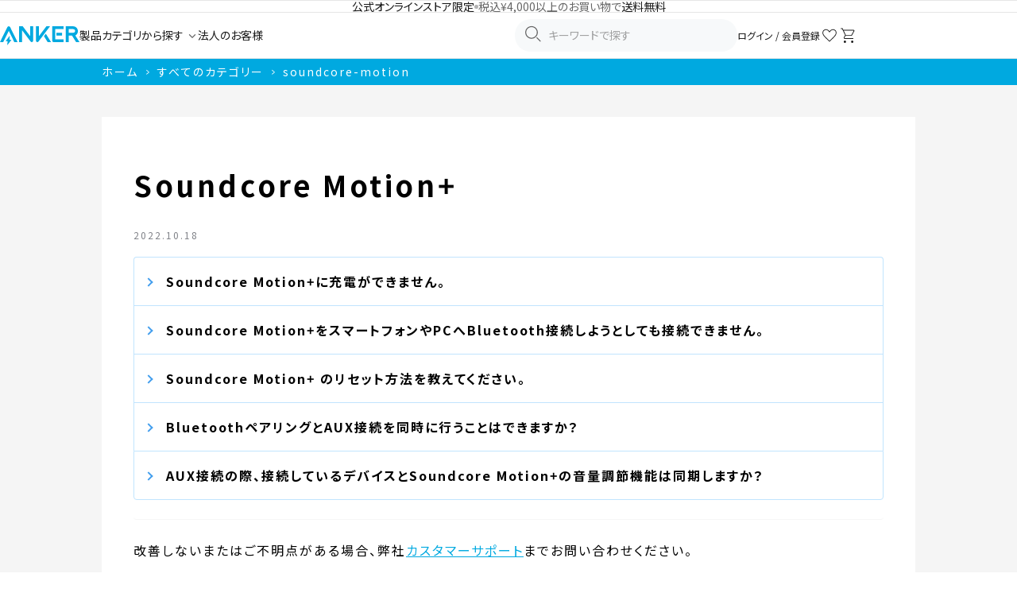

--- FILE ---
content_type: text/html; charset=utf-8
request_url: https://www.ankerjapan.com/blogs/faq/soundcore-motion
body_size: 33155
content:










<!doctype html>
<html class="no-js" lang="ja">
  <head>
    <!-- Optimize Next -->
<script defer>
  (function (p, r, o, j, e, c, t, g) {
    p['_' + t] = {};
    g = r.createElement('script');
    g.src = 'https://www.googletagmanager.com/gtm.js?id=GTM-' + t;
    r[o].prepend(g);
    g = r.createElement('style');
    g.innerText = '.' + e + t + '{visibility:hidden!important}';
    r[o].prepend(g);
    r[o][j].add(e + t);
    setTimeout(function () {
      if (r[o][j].contains(e + t)) {
        r[o][j].remove(e + t);
        p['_' + t] = 0;
      }
    }, c);
  })(window, document, 'documentElement', 'classList', 'loading', 2000, 'KZPTQ4J5');
</script>
<!-- End Optimize Next -->

    <meta charset="utf-8">
<meta http-equiv="X-UA-Compatible" content="IE=edge,chrome=1">
<meta name="viewport" content="width=device-width,initial-scale=1">
<meta name="apple-itunes-app" content="app-id=1609247679">
<meta name="facebook-domain-verification" content="3gv0kvd7cqd7ftc6uexg4u6uh49i05">

<link rel="canonical" href="https://www.ankerjapan.com/blogs/faq/soundcore-motion">
<link rel="preconnect" href="https://cdn.shopify.com" crossorigin>
<link rel="preconnect" href="https://monorail-edge.shopifysvc.com">
<link rel="preconnect" href="https://fonts.googleapis.com">
<link rel="preconnect" href="https://fonts.gstatic.com" crossorigin>
<link
  rel="shortcut icon"
  href="//www.ankerjapan.com/cdn/shop/files/favicon-anker_32x32.png?v=1713225584"
  type="image/png"
>




  <meta name="description" content="Soundcore Motion+に充電ができません。 以下の方法をお試しいただき、症状が改善するかご確認ください。 1.他にお持ちのUSBケーブルとUSB充電器 (5V=2A以上) で充電をお試しください。 2.電源ボタンを約10秒間長押しし、再度充電をお試しください。 3.Soundcore Appにてファームウェアが最新かご確認ください。最新ではない場合、アップデートをお試しください。 Soundcore Motion+をスマートフォンやPCへBluetooth接続しようとしても接続できません。 以下の方法をお試しいただき、症状が改善するかご確認ください。 ・スマートフォンやPCのBluetooth設定よりSoundcore ">






    
<style>
  /* ヘッダー */
  .v2-header-sticky {
    position: sticky;
    top: 0;
    z-index: 100;
    background: #fff;
  }
  .v2-header {
    height: 72px;
    display: flex;
    align-items: center;
  }
  @media screen and (max-width: 1079px) {
    .v2-header {
      height: 50px;
    }
  }
  /* フォント読み込み中のFOUT対策 */
  .js-loading * {
    visibility: hidden;
  }
</style>


<link href="//www.ankerjapan.com/cdn/shop/t/322/assets/theme.css?v=174258443183430518701765245454" rel="stylesheet" type="text/css" media="all" />
<link href="//www.ankerjapan.com/cdn/shop/t/322/assets/themeV2.css?v=161957088737642818531768462083" rel="stylesheet" type="text/css" media="all" />
<link href="//www.ankerjapan.com/cdn/shop/t/322/assets/4.1.3.splide.min.css?v=143597288425298160181708481533" rel="stylesheet" type="text/css" media="all" />



































<style>
  #mikawaya-subscription-list-title {
    display: none !important;
  }

  #mikawaya-subscription-lines-coupon {
    display: none !important;
  }

  .chakra-text:has(+ #mikawaya-subscription-lines-coupon) {
    display: none !important;
  }

  body #ch-plugin {
    display: none !important;
  }
</style>













    <title>
  Soundcore Motion+に関するよくある質問 | Anker サポートセンター
  |
  Anker Japan 公式オンラインストア
</title>

    <!-- /snippets/social-meta-tags.liquid -->




<meta property="og:site_name" content="Anker Japan 公式オンラインストア">
<meta property="og:url" content="https://www.ankerjapan.com/blogs/faq/soundcore-motion">
<meta property="og:title" content="Soundcore Motion+に関するよくある質問 | Anker サポートセンター">
<meta property="og:type" content="article">
<meta property="og:description" content="Soundcore Motion+に充電ができません。 以下の方法をお試しいただき、症状が改善するかご確認ください。 1.他にお持ちのUSBケーブルとUSB充電器 (5V=2A以上) で充電をお試しください。 2.電源ボタンを約10秒間長押しし、再度充電をお試しください。 3.Soundcore Appにてファームウェアが最新かご確認ください。最新ではない場合、アップデートをお試しください。 Soundcore Motion+をスマートフォンやPCへBluetooth接続しようとしても接続できません。 以下の方法をお試しいただき、症状が改善するかご確認ください。 ・スマートフォンやPCのBluetooth設定よりSoundcore ">

<meta property="og:image" content="http://www.ankerjapan.com/cdn/shop/articles/A3116_1200x1200.jpg?v=1666055580">
<meta property="og:image:secure_url" content="https://www.ankerjapan.com/cdn/shop/articles/A3116_1200x1200.jpg?v=1666055580">


  <meta name="twitter:site" content="@Anker_JP">

<meta name="twitter:card" content="summary_large_image">
<meta name="twitter:title" content="Soundcore Motion+に関するよくある質問 | Anker サポートセンター">
<meta name="twitter:description" content="Soundcore Motion+に充電ができません。 以下の方法をお試しいただき、症状が改善するかご確認ください。 1.他にお持ちのUSBケーブルとUSB充電器 (5V=2A以上) で充電をお試しください。 2.電源ボタンを約10秒間長押しし、再度充電をお試しください。 3.Soundcore Appにてファームウェアが最新かご確認ください。最新ではない場合、アップデートをお試しください。 Soundcore Motion+をスマートフォンやPCへBluetooth接続しようとしても接続できません。 以下の方法をお試しいただき、症状が改善するかご確認ください。 ・スマートフォンやPCのBluetooth設定よりSoundcore ">

    <script defer>
  var theme = {
    breakpoints: {
      medium: 750,
      large: 990,
      widescreen: 1400
    },
    strings: {
      addToCart: "カートに入れる",
      soldOut: "Sold Out",
      unavailable: "お取り扱いできません",
      regularPrice: "通常価格",
      salePrice: "販売価格",
      sale: "セール",
      fromLowestPrice: "[price] ~",
      vendor: "販売元",
      showMore: "さらに表示する",
      showLess: "表示を減らす",
      searchFor: "検索する",
      addressError: "住所を調べる際にエラーが発生しました",
      addressNoResults: "その住所は見つかりませんでした",
      addressQueryLimit: "Google APIの使用量の制限を超えました。\u003ca href=\"https:\/\/developers.google.com\/maps\/premium\/usage-limits\"\u003eプレミアムプラン\u003c\/a\u003eへのアップグレードをご検討ください。",
      authError: "あなたのGoogle Mapsのアカウント認証で問題が発生しました。",
      newWindow: "新しいウィンドウで開く",
      external: "外部のウェブサイトに移動します。",
      newWindowExternal: "外部のウェブサイトを新しいウィンドウで開く",
      removeLabel: "[product] を削除する",
      update: "アップデート",
      quantity: "数量",
      discountedTotal: "ディスカウント合計",
      regularTotal: "通常合計",
      priceColumn: "ディスカウントの詳細については価格列を参照してください。",
      quantityMinimumMessage: "数量は1以上でなければなりません",
      cartError: "お客様のカートをアップデートするときにエラーが発生しました。お時間を置いてから、またはページをリロードして再度お試しください。",
      removedItemMessage: "カートから \u003cspan class=\"cart__removed-product-details\"\u003e([quantity]) 個の[link]\u003c\/span\u003eが消去されました。",
      unitPrice: "単価",
      unitPriceSeparator: "あたり",
      oneCartCount: "1個のアイテム",
      otherCartCount: "[count]個のアイテム",
      quantityLabel: "数量: [count]",
      products: "商品",
      loading: "読み込んでいます",
      number_of_results: "[result_number]\/[results_count]",
      number_of_results_found: "[results_count]件の結果が見つかりました",
      one_result_found: "1件の結果が見つかりました"
    },
    moneyFormat: "¥{{amount_no_decimals}}",
    moneyFormatWithCurrency: "¥{{amount_no_decimals}}",
    settings: {
      predictiveSearchEnabled: true,
      predictiveSearchShowPrice: false,
      predictiveSearchShowVendor: false
    },
  }

  document.documentElement.className = document.documentElement.className.replace('no-js', 'js');
</script>

    
<script>
  window.shopifyCustomerLoggedIn = null !== null;

  
</script>

    <script>window.performance && window.performance.mark && window.performance.mark('shopify.content_for_header.start');</script><meta name="google-site-verification" content="xQZEevHM16P9wRLzc2Hnr3xgo7T05C-BBcwE3vdpPF4">
<meta name="google-site-verification" content="om9r-PUMEl3O47dB_ibnz5Wy3nmi1uRxbaSJjbnd5uo">
<meta name="facebook-domain-verification" content="dk219mpuwm93dm7h1wlfyrdjjfrsz0">
<meta id="shopify-digital-wallet" name="shopify-digital-wallet" content="/50843812001/digital_wallets/dialog">
<meta name="shopify-checkout-api-token" content="5de9d66ecd9a8cdbb6f11345df03a09b">
<link rel="alternate" type="application/atom+xml" title="Feed" href="/blogs/faq.atom" />
<script async="async" src="/checkouts/internal/preloads.js?locale=ja-JP"></script>
<link rel="preconnect" href="https://shop.app" crossorigin="anonymous">
<script async="async" src="https://shop.app/checkouts/internal/preloads.js?locale=ja-JP&shop_id=50843812001" crossorigin="anonymous"></script>
<script id="apple-pay-shop-capabilities" type="application/json">{"shopId":50843812001,"countryCode":"JP","currencyCode":"JPY","merchantCapabilities":["supports3DS"],"merchantId":"gid:\/\/shopify\/Shop\/50843812001","merchantName":"Anker Japan 公式オンラインストア","requiredBillingContactFields":["postalAddress","email","phone"],"requiredShippingContactFields":["postalAddress","email","phone"],"shippingType":"shipping","supportedNetworks":["visa","masterCard","amex","jcb","discover"],"total":{"type":"pending","label":"Anker Japan 公式オンラインストア","amount":"1.00"},"shopifyPaymentsEnabled":true,"supportsSubscriptions":true}</script>
<script id="shopify-features" type="application/json">{"accessToken":"5de9d66ecd9a8cdbb6f11345df03a09b","betas":["rich-media-storefront-analytics"],"domain":"www.ankerjapan.com","predictiveSearch":false,"shopId":50843812001,"locale":"ja"}</script>
<script>var Shopify = Shopify || {};
Shopify.shop = "anker-japan-official-site.myshopify.com";
Shopify.locale = "ja";
Shopify.currency = {"active":"JPY","rate":"1.0"};
Shopify.country = "JP";
Shopify.theme = {"name":"shopify_production\/main","id":132311777441,"schema_name":"Debut","schema_version":"17.6.1","theme_store_id":null,"role":"main"};
Shopify.theme.handle = "null";
Shopify.theme.style = {"id":null,"handle":null};
Shopify.cdnHost = "www.ankerjapan.com/cdn";
Shopify.routes = Shopify.routes || {};
Shopify.routes.root = "/";</script>
<script type="module">!function(o){(o.Shopify=o.Shopify||{}).modules=!0}(window);</script>
<script>!function(o){function n(){var o=[];function n(){o.push(Array.prototype.slice.apply(arguments))}return n.q=o,n}var t=o.Shopify=o.Shopify||{};t.loadFeatures=n(),t.autoloadFeatures=n()}(window);</script>
<script>
  window.ShopifyPay = window.ShopifyPay || {};
  window.ShopifyPay.apiHost = "shop.app\/pay";
  window.ShopifyPay.redirectState = null;
</script>
<script id="shop-js-analytics" type="application/json">{"pageType":"article"}</script>
<script defer="defer" async type="module" src="//www.ankerjapan.com/cdn/shopifycloud/shop-js/modules/v2/client.init-shop-cart-sync_CRO8OuKI.ja.esm.js"></script>
<script defer="defer" async type="module" src="//www.ankerjapan.com/cdn/shopifycloud/shop-js/modules/v2/chunk.common_A56sv42F.esm.js"></script>
<script type="module">
  await import("//www.ankerjapan.com/cdn/shopifycloud/shop-js/modules/v2/client.init-shop-cart-sync_CRO8OuKI.ja.esm.js");
await import("//www.ankerjapan.com/cdn/shopifycloud/shop-js/modules/v2/chunk.common_A56sv42F.esm.js");

  window.Shopify.SignInWithShop?.initShopCartSync?.({"fedCMEnabled":true,"windoidEnabled":true});

</script>
<script>
  window.Shopify = window.Shopify || {};
  if (!window.Shopify.featureAssets) window.Shopify.featureAssets = {};
  window.Shopify.featureAssets['shop-js'] = {"shop-cart-sync":["modules/v2/client.shop-cart-sync_Rbupk0-S.ja.esm.js","modules/v2/chunk.common_A56sv42F.esm.js"],"init-fed-cm":["modules/v2/client.init-fed-cm_Brlme73P.ja.esm.js","modules/v2/chunk.common_A56sv42F.esm.js"],"shop-button":["modules/v2/client.shop-button_CAOYMen2.ja.esm.js","modules/v2/chunk.common_A56sv42F.esm.js"],"shop-cash-offers":["modules/v2/client.shop-cash-offers_ivvZeP39.ja.esm.js","modules/v2/chunk.common_A56sv42F.esm.js","modules/v2/chunk.modal_ILhUGby7.esm.js"],"init-windoid":["modules/v2/client.init-windoid_BLzf7E_S.ja.esm.js","modules/v2/chunk.common_A56sv42F.esm.js"],"init-shop-email-lookup-coordinator":["modules/v2/client.init-shop-email-lookup-coordinator_Dz-pgYZI.ja.esm.js","modules/v2/chunk.common_A56sv42F.esm.js"],"shop-toast-manager":["modules/v2/client.shop-toast-manager_BRuj-JEc.ja.esm.js","modules/v2/chunk.common_A56sv42F.esm.js"],"shop-login-button":["modules/v2/client.shop-login-button_DgSCIKnN.ja.esm.js","modules/v2/chunk.common_A56sv42F.esm.js","modules/v2/chunk.modal_ILhUGby7.esm.js"],"avatar":["modules/v2/client.avatar_BTnouDA3.ja.esm.js"],"pay-button":["modules/v2/client.pay-button_CxybczQF.ja.esm.js","modules/v2/chunk.common_A56sv42F.esm.js"],"init-shop-cart-sync":["modules/v2/client.init-shop-cart-sync_CRO8OuKI.ja.esm.js","modules/v2/chunk.common_A56sv42F.esm.js"],"init-customer-accounts":["modules/v2/client.init-customer-accounts_B7JfRd7a.ja.esm.js","modules/v2/client.shop-login-button_DgSCIKnN.ja.esm.js","modules/v2/chunk.common_A56sv42F.esm.js","modules/v2/chunk.modal_ILhUGby7.esm.js"],"init-shop-for-new-customer-accounts":["modules/v2/client.init-shop-for-new-customer-accounts_DuVdZwgs.ja.esm.js","modules/v2/client.shop-login-button_DgSCIKnN.ja.esm.js","modules/v2/chunk.common_A56sv42F.esm.js","modules/v2/chunk.modal_ILhUGby7.esm.js"],"init-customer-accounts-sign-up":["modules/v2/client.init-customer-accounts-sign-up_Bo1CzG-w.ja.esm.js","modules/v2/client.shop-login-button_DgSCIKnN.ja.esm.js","modules/v2/chunk.common_A56sv42F.esm.js","modules/v2/chunk.modal_ILhUGby7.esm.js"],"checkout-modal":["modules/v2/client.checkout-modal_B2T2_lCJ.ja.esm.js","modules/v2/chunk.common_A56sv42F.esm.js","modules/v2/chunk.modal_ILhUGby7.esm.js"],"shop-follow-button":["modules/v2/client.shop-follow-button_Bkz4TQZn.ja.esm.js","modules/v2/chunk.common_A56sv42F.esm.js","modules/v2/chunk.modal_ILhUGby7.esm.js"],"lead-capture":["modules/v2/client.lead-capture_C6eAi-6_.ja.esm.js","modules/v2/chunk.common_A56sv42F.esm.js","modules/v2/chunk.modal_ILhUGby7.esm.js"],"shop-login":["modules/v2/client.shop-login_QcPsljo4.ja.esm.js","modules/v2/chunk.common_A56sv42F.esm.js","modules/v2/chunk.modal_ILhUGby7.esm.js"],"payment-terms":["modules/v2/client.payment-terms_Dt9LCeZF.ja.esm.js","modules/v2/chunk.common_A56sv42F.esm.js","modules/v2/chunk.modal_ILhUGby7.esm.js"]};
</script>
<script>(function() {
  var isLoaded = false;
  function asyncLoad() {
    if (isLoaded) return;
    isLoaded = true;
    var urls = ["https:\/\/delivery-date-and-time-picker.amp.tokyo\/script_tags\/cart_attributes.js?shop=anker-japan-official-site.myshopify.com","https:\/\/cax.channel.io\/shopify\/plugins\/ef86dd7f-5e93-4ee3-b347-05867c2a89e6.js?shop=anker-japan-official-site.myshopify.com","https:\/\/www.ankerjapan.com\/apps\/qopfiles\/998hfud87gys.min.js?shop=anker-japan-official-site.myshopify.com","https:\/\/www.ankerjapan.com\/apps\/qopfiles\/999us8hiufbw.min.js?shop=anker-japan-official-site.myshopify.com","https:\/\/documents-app.mixlogue.jp\/scripts\/ue87f9sf8e7rd.min.js?shop=anker-japan-official-site.myshopify.com","https:\/\/d1jf9jg4xqwtsf.cloudfront.net\/order-status.js?shop=anker-japan-official-site.myshopify.com","https:\/\/cdn.sesami.co\/shopify.js?shop=anker-japan-official-site.myshopify.com","https:\/\/api-na1.hubapi.com\/scriptloader\/v1\/5012528.js?shop=anker-japan-official-site.myshopify.com"];
    for (var i = 0; i < urls.length; i++) {
      var s = document.createElement('script');
      s.type = 'text/javascript';
      s.async = true;
      s.src = urls[i];
      var x = document.getElementsByTagName('script')[0];
      x.parentNode.insertBefore(s, x);
    }
  };
  if(window.attachEvent) {
    window.attachEvent('onload', asyncLoad);
  } else {
    window.addEventListener('load', asyncLoad, false);
  }
})();</script>
<script id="__st">var __st={"a":50843812001,"offset":32400,"reqid":"d81561b2-166a-494f-9e68-f85af18e1b55-1768524641","pageurl":"www.ankerjapan.com\/blogs\/faq\/soundcore-motion","s":"articles-559083978913","u":"61e79cf90746","p":"article","rtyp":"article","rid":559083978913};</script>
<script>window.ShopifyPaypalV4VisibilityTracking = true;</script>
<script id="form-persister">!function(){'use strict';const t='contact',e='new_comment',n=[[t,t],['blogs',e],['comments',e],[t,'customer']],o='password',r='form_key',c=['recaptcha-v3-token','g-recaptcha-response','h-captcha-response',o],s=()=>{try{return window.sessionStorage}catch{return}},i='__shopify_v',u=t=>t.elements[r],a=function(){const t=[...n].map((([t,e])=>`form[action*='/${t}']:not([data-nocaptcha='true']) input[name='form_type'][value='${e}']`)).join(',');var e;return e=t,()=>e?[...document.querySelectorAll(e)].map((t=>t.form)):[]}();function m(t){const e=u(t);a().includes(t)&&(!e||!e.value)&&function(t){try{if(!s())return;!function(t){const e=s();if(!e)return;const n=u(t);if(!n)return;const o=n.value;o&&e.removeItem(o)}(t);const e=Array.from(Array(32),(()=>Math.random().toString(36)[2])).join('');!function(t,e){u(t)||t.append(Object.assign(document.createElement('input'),{type:'hidden',name:r})),t.elements[r].value=e}(t,e),function(t,e){const n=s();if(!n)return;const r=[...t.querySelectorAll(`input[type='${o}']`)].map((({name:t})=>t)),u=[...c,...r],a={};for(const[o,c]of new FormData(t).entries())u.includes(o)||(a[o]=c);n.setItem(e,JSON.stringify({[i]:1,action:t.action,data:a}))}(t,e)}catch(e){console.error('failed to persist form',e)}}(t)}const f=t=>{if('true'===t.dataset.persistBound)return;const e=function(t,e){const n=function(t){return'function'==typeof t.submit?t.submit:HTMLFormElement.prototype.submit}(t).bind(t);return function(){let t;return()=>{t||(t=!0,(()=>{try{e(),n()}catch(t){(t=>{console.error('form submit failed',t)})(t)}})(),setTimeout((()=>t=!1),250))}}()}(t,(()=>{m(t)}));!function(t,e){if('function'==typeof t.submit&&'function'==typeof e)try{t.submit=e}catch{}}(t,e),t.addEventListener('submit',(t=>{t.preventDefault(),e()})),t.dataset.persistBound='true'};!function(){function t(t){const e=(t=>{const e=t.target;return e instanceof HTMLFormElement?e:e&&e.form})(t);e&&m(e)}document.addEventListener('submit',t),document.addEventListener('DOMContentLoaded',(()=>{const e=a();for(const t of e)f(t);var n;n=document.body,new window.MutationObserver((t=>{for(const e of t)if('childList'===e.type&&e.addedNodes.length)for(const t of e.addedNodes)1===t.nodeType&&'FORM'===t.tagName&&a().includes(t)&&f(t)})).observe(n,{childList:!0,subtree:!0,attributes:!1}),document.removeEventListener('submit',t)}))}()}();</script>
<script integrity="sha256-4kQ18oKyAcykRKYeNunJcIwy7WH5gtpwJnB7kiuLZ1E=" data-source-attribution="shopify.loadfeatures" defer="defer" src="//www.ankerjapan.com/cdn/shopifycloud/storefront/assets/storefront/load_feature-a0a9edcb.js" crossorigin="anonymous"></script>
<script crossorigin="anonymous" defer="defer" src="//www.ankerjapan.com/cdn/shopifycloud/storefront/assets/shopify_pay/storefront-65b4c6d7.js?v=20250812"></script>
<script data-source-attribution="shopify.dynamic_checkout.dynamic.init">var Shopify=Shopify||{};Shopify.PaymentButton=Shopify.PaymentButton||{isStorefrontPortableWallets:!0,init:function(){window.Shopify.PaymentButton.init=function(){};var t=document.createElement("script");t.src="https://www.ankerjapan.com/cdn/shopifycloud/portable-wallets/latest/portable-wallets.ja.js",t.type="module",document.head.appendChild(t)}};
</script>
<script data-source-attribution="shopify.dynamic_checkout.buyer_consent">
  function portableWalletsHideBuyerConsent(e){var t=document.getElementById("shopify-buyer-consent"),n=document.getElementById("shopify-subscription-policy-button");t&&n&&(t.classList.add("hidden"),t.setAttribute("aria-hidden","true"),n.removeEventListener("click",e))}function portableWalletsShowBuyerConsent(e){var t=document.getElementById("shopify-buyer-consent"),n=document.getElementById("shopify-subscription-policy-button");t&&n&&(t.classList.remove("hidden"),t.removeAttribute("aria-hidden"),n.addEventListener("click",e))}window.Shopify?.PaymentButton&&(window.Shopify.PaymentButton.hideBuyerConsent=portableWalletsHideBuyerConsent,window.Shopify.PaymentButton.showBuyerConsent=portableWalletsShowBuyerConsent);
</script>
<script data-source-attribution="shopify.dynamic_checkout.cart.bootstrap">document.addEventListener("DOMContentLoaded",(function(){function t(){return document.querySelector("shopify-accelerated-checkout-cart, shopify-accelerated-checkout")}if(t())Shopify.PaymentButton.init();else{new MutationObserver((function(e,n){t()&&(Shopify.PaymentButton.init(),n.disconnect())})).observe(document.body,{childList:!0,subtree:!0})}}));
</script>
<link id="shopify-accelerated-checkout-styles" rel="stylesheet" media="screen" href="https://www.ankerjapan.com/cdn/shopifycloud/portable-wallets/latest/accelerated-checkout-backwards-compat.css" crossorigin="anonymous">
<style id="shopify-accelerated-checkout-cart">
        #shopify-buyer-consent {
  margin-top: 1em;
  display: inline-block;
  width: 100%;
}

#shopify-buyer-consent.hidden {
  display: none;
}

#shopify-subscription-policy-button {
  background: none;
  border: none;
  padding: 0;
  text-decoration: underline;
  font-size: inherit;
  cursor: pointer;
}

#shopify-subscription-policy-button::before {
  box-shadow: none;
}

      </style>

<script>window.performance && window.performance.mark && window.performance.mark('shopify.content_for_header.end');</script>

    
      <script src="//www.ankerjapan.com/cdn/shop/t/322/assets/jquery-3.6.3.min.js?v=129532754148703520391678944880"></script>
    
    <link rel="preconnect" href="https://cdn.shopify.com" crossorigin>
  <!-- BEGIN app block: shopify://apps/anygift/blocks/app-embed/3155ad86-5ab9-4640-9764-ae5500262016 --><script async src="https://d1jf9jg4xqwtsf.cloudfront.net/online-store.js"></script>


<!-- END app block --><!-- BEGIN app block: shopify://apps/selly-promotion-pricing/blocks/app-embed-block/351afe80-738d-4417-9b66-e345ff249052 --><script>window.nfecShopVersion = '1768521256';window.nfecJsVersion = '449674';window.nfecCVersion = 73981</script> <script>window.nfecCLF=1;</script> <!-- For special customization --><script>window.nfecCLF2=1;</script>
<script id="tdf_pxrscript" class="tdf_script5" data-c="/fe\/loader_2.js">
Shopify = window.Shopify || {};
Shopify.shop = Shopify.shop || 'anker-japan-official-site.myshopify.com';
Shopify.SMCPP = {};Shopify.SMCPP.cfm = 'f2';Shopify.SMCPP.cer = '158.557497';
</script>
<script src="https://d5zu2f4xvqanl.cloudfront.net/42/fe/loader_2.js?shop=anker-japan-official-site.myshopify.com" async data-cookieconsent="ignore"></script>
<script>
!function(t){var e=function(e){var n,a;(n=t.createElement("script")).type="text/javascript",n.async=!0,n.src=e,(a=t.getElementsByTagName("script")[0]).parentNode.insertBefore(n,a)};setTimeout(function(){window.tdfInited||(window.altcdn=1,e("https://cdn.shopify.com/s/files/1/0013/1642/1703/t/1/assets/loader_2.js?shop=anker-japan-official-site.myshopify.com&v=45"))},2689)}(document);
</script>
<!-- END app block --><!-- BEGIN app block: shopify://apps/minmaxify-order-limits/blocks/app-embed-block/3acfba32-89f3-4377-ae20-cbb9abc48475 --><script type="text/javascript" src="https://limits.minmaxify.com/anker-japan-official-site.myshopify.com?v=139b&r=20260109014214"></script>

<!-- END app block --><!-- BEGIN app block: shopify://apps//blocks/embed/5c32e80d-58a7-4e80-805d-f1e065eedebf --><script
  id='marutto-affiliate-script'
  async
  
  
  src='https://asia-northeast1-affiliate-pr.cloudfunctions.net/script?shop=anker-japan-official-site.myshopify.com&from_theme=true'
  
  
  type='text/javascript'
></script>


<!-- END app block --><script src="https://cdn.shopify.com/extensions/cfc76123-b24f-4e9a-a1dc-585518796af7/forms-2294/assets/shopify-forms-loader.js" type="text/javascript" defer="defer"></script>
<script src="https://cdn.shopify.com/extensions/019ada43-5df6-753c-a62c-4e6f335155c8/sesami-booking-app-102/assets/sesami-main.js" type="text/javascript" defer="defer"></script>
<link href="https://cdn.shopify.com/extensions/019ada43-5df6-753c-a62c-4e6f335155c8/sesami-booking-app-102/assets/sesami-components.css" rel="stylesheet" type="text/css" media="all">
<link href="https://monorail-edge.shopifysvc.com" rel="dns-prefetch">
<script>(function(){if ("sendBeacon" in navigator && "performance" in window) {try {var session_token_from_headers = performance.getEntriesByType('navigation')[0].serverTiming.find(x => x.name == '_s').description;} catch {var session_token_from_headers = undefined;}var session_cookie_matches = document.cookie.match(/_shopify_s=([^;]*)/);var session_token_from_cookie = session_cookie_matches && session_cookie_matches.length === 2 ? session_cookie_matches[1] : "";var session_token = session_token_from_headers || session_token_from_cookie || "";function handle_abandonment_event(e) {var entries = performance.getEntries().filter(function(entry) {return /monorail-edge.shopifysvc.com/.test(entry.name);});if (!window.abandonment_tracked && entries.length === 0) {window.abandonment_tracked = true;var currentMs = Date.now();var navigation_start = performance.timing.navigationStart;var payload = {shop_id: 50843812001,url: window.location.href,navigation_start,duration: currentMs - navigation_start,session_token,page_type: "article"};window.navigator.sendBeacon("https://monorail-edge.shopifysvc.com/v1/produce", JSON.stringify({schema_id: "online_store_buyer_site_abandonment/1.1",payload: payload,metadata: {event_created_at_ms: currentMs,event_sent_at_ms: currentMs}}));}}window.addEventListener('pagehide', handle_abandonment_event);}}());</script>
<script id="web-pixels-manager-setup">(function e(e,d,r,n,o){if(void 0===o&&(o={}),!Boolean(null===(a=null===(i=window.Shopify)||void 0===i?void 0:i.analytics)||void 0===a?void 0:a.replayQueue)){var i,a;window.Shopify=window.Shopify||{};var t=window.Shopify;t.analytics=t.analytics||{};var s=t.analytics;s.replayQueue=[],s.publish=function(e,d,r){return s.replayQueue.push([e,d,r]),!0};try{self.performance.mark("wpm:start")}catch(e){}var l=function(){var e={modern:/Edge?\/(1{2}[4-9]|1[2-9]\d|[2-9]\d{2}|\d{4,})\.\d+(\.\d+|)|Firefox\/(1{2}[4-9]|1[2-9]\d|[2-9]\d{2}|\d{4,})\.\d+(\.\d+|)|Chrom(ium|e)\/(9{2}|\d{3,})\.\d+(\.\d+|)|(Maci|X1{2}).+ Version\/(15\.\d+|(1[6-9]|[2-9]\d|\d{3,})\.\d+)([,.]\d+|)( \(\w+\)|)( Mobile\/\w+|) Safari\/|Chrome.+OPR\/(9{2}|\d{3,})\.\d+\.\d+|(CPU[ +]OS|iPhone[ +]OS|CPU[ +]iPhone|CPU IPhone OS|CPU iPad OS)[ +]+(15[._]\d+|(1[6-9]|[2-9]\d|\d{3,})[._]\d+)([._]\d+|)|Android:?[ /-](13[3-9]|1[4-9]\d|[2-9]\d{2}|\d{4,})(\.\d+|)(\.\d+|)|Android.+Firefox\/(13[5-9]|1[4-9]\d|[2-9]\d{2}|\d{4,})\.\d+(\.\d+|)|Android.+Chrom(ium|e)\/(13[3-9]|1[4-9]\d|[2-9]\d{2}|\d{4,})\.\d+(\.\d+|)|SamsungBrowser\/([2-9]\d|\d{3,})\.\d+/,legacy:/Edge?\/(1[6-9]|[2-9]\d|\d{3,})\.\d+(\.\d+|)|Firefox\/(5[4-9]|[6-9]\d|\d{3,})\.\d+(\.\d+|)|Chrom(ium|e)\/(5[1-9]|[6-9]\d|\d{3,})\.\d+(\.\d+|)([\d.]+$|.*Safari\/(?![\d.]+ Edge\/[\d.]+$))|(Maci|X1{2}).+ Version\/(10\.\d+|(1[1-9]|[2-9]\d|\d{3,})\.\d+)([,.]\d+|)( \(\w+\)|)( Mobile\/\w+|) Safari\/|Chrome.+OPR\/(3[89]|[4-9]\d|\d{3,})\.\d+\.\d+|(CPU[ +]OS|iPhone[ +]OS|CPU[ +]iPhone|CPU IPhone OS|CPU iPad OS)[ +]+(10[._]\d+|(1[1-9]|[2-9]\d|\d{3,})[._]\d+)([._]\d+|)|Android:?[ /-](13[3-9]|1[4-9]\d|[2-9]\d{2}|\d{4,})(\.\d+|)(\.\d+|)|Mobile Safari.+OPR\/([89]\d|\d{3,})\.\d+\.\d+|Android.+Firefox\/(13[5-9]|1[4-9]\d|[2-9]\d{2}|\d{4,})\.\d+(\.\d+|)|Android.+Chrom(ium|e)\/(13[3-9]|1[4-9]\d|[2-9]\d{2}|\d{4,})\.\d+(\.\d+|)|Android.+(UC? ?Browser|UCWEB|U3)[ /]?(15\.([5-9]|\d{2,})|(1[6-9]|[2-9]\d|\d{3,})\.\d+)\.\d+|SamsungBrowser\/(5\.\d+|([6-9]|\d{2,})\.\d+)|Android.+MQ{2}Browser\/(14(\.(9|\d{2,})|)|(1[5-9]|[2-9]\d|\d{3,})(\.\d+|))(\.\d+|)|K[Aa][Ii]OS\/(3\.\d+|([4-9]|\d{2,})\.\d+)(\.\d+|)/},d=e.modern,r=e.legacy,n=navigator.userAgent;return n.match(d)?"modern":n.match(r)?"legacy":"unknown"}(),u="modern"===l?"modern":"legacy",c=(null!=n?n:{modern:"",legacy:""})[u],f=function(e){return[e.baseUrl,"/wpm","/b",e.hashVersion,"modern"===e.buildTarget?"m":"l",".js"].join("")}({baseUrl:d,hashVersion:r,buildTarget:u}),m=function(e){var d=e.version,r=e.bundleTarget,n=e.surface,o=e.pageUrl,i=e.monorailEndpoint;return{emit:function(e){var a=e.status,t=e.errorMsg,s=(new Date).getTime(),l=JSON.stringify({metadata:{event_sent_at_ms:s},events:[{schema_id:"web_pixels_manager_load/3.1",payload:{version:d,bundle_target:r,page_url:o,status:a,surface:n,error_msg:t},metadata:{event_created_at_ms:s}}]});if(!i)return console&&console.warn&&console.warn("[Web Pixels Manager] No Monorail endpoint provided, skipping logging."),!1;try{return self.navigator.sendBeacon.bind(self.navigator)(i,l)}catch(e){}var u=new XMLHttpRequest;try{return u.open("POST",i,!0),u.setRequestHeader("Content-Type","text/plain"),u.send(l),!0}catch(e){return console&&console.warn&&console.warn("[Web Pixels Manager] Got an unhandled error while logging to Monorail."),!1}}}}({version:r,bundleTarget:l,surface:e.surface,pageUrl:self.location.href,monorailEndpoint:e.monorailEndpoint});try{o.browserTarget=l,function(e){var d=e.src,r=e.async,n=void 0===r||r,o=e.onload,i=e.onerror,a=e.sri,t=e.scriptDataAttributes,s=void 0===t?{}:t,l=document.createElement("script"),u=document.querySelector("head"),c=document.querySelector("body");if(l.async=n,l.src=d,a&&(l.integrity=a,l.crossOrigin="anonymous"),s)for(var f in s)if(Object.prototype.hasOwnProperty.call(s,f))try{l.dataset[f]=s[f]}catch(e){}if(o&&l.addEventListener("load",o),i&&l.addEventListener("error",i),u)u.appendChild(l);else{if(!c)throw new Error("Did not find a head or body element to append the script");c.appendChild(l)}}({src:f,async:!0,onload:function(){if(!function(){var e,d;return Boolean(null===(d=null===(e=window.Shopify)||void 0===e?void 0:e.analytics)||void 0===d?void 0:d.initialized)}()){var d=window.webPixelsManager.init(e)||void 0;if(d){var r=window.Shopify.analytics;r.replayQueue.forEach((function(e){var r=e[0],n=e[1],o=e[2];d.publishCustomEvent(r,n,o)})),r.replayQueue=[],r.publish=d.publishCustomEvent,r.visitor=d.visitor,r.initialized=!0}}},onerror:function(){return m.emit({status:"failed",errorMsg:"".concat(f," has failed to load")})},sri:function(e){var d=/^sha384-[A-Za-z0-9+/=]+$/;return"string"==typeof e&&d.test(e)}(c)?c:"",scriptDataAttributes:o}),m.emit({status:"loading"})}catch(e){m.emit({status:"failed",errorMsg:(null==e?void 0:e.message)||"Unknown error"})}}})({shopId: 50843812001,storefrontBaseUrl: "https://www.ankerjapan.com",extensionsBaseUrl: "https://extensions.shopifycdn.com/cdn/shopifycloud/web-pixels-manager",monorailEndpoint: "https://monorail-edge.shopifysvc.com/unstable/produce_batch",surface: "storefront-renderer",enabledBetaFlags: ["2dca8a86"],webPixelsConfigList: [{"id":"878051489","configuration":"{\"accountID\":\"anker-japan-official-site\"}","eventPayloadVersion":"v1","runtimeContext":"STRICT","scriptVersion":"1d4c781273105676f6b02a329648437f","type":"APP","apiClientId":32196493313,"privacyPurposes":["ANALYTICS","MARKETING","SALE_OF_DATA"],"dataSharingAdjustments":{"protectedCustomerApprovalScopes":["read_customer_address","read_customer_email","read_customer_name","read_customer_personal_data","read_customer_phone"]}},{"id":"473956513","configuration":"{\"config\":\"{\\\"google_tag_ids\\\":[\\\"G-SR3MK4V5B8\\\",\\\"GT-M638CJC\\\",\\\"AW-11012379519\\\",\\\"AW-458513584\\\",\\\"AW-10943538855\\\",\\\"AW-11237594475\\\",\\\"AW-11275934046\\\",\\\"AW-16794175578\\\",\\\"AW-16497822625\\\",\\\"AW-11421208653\\\",\\\"AW-11445268440\\\",\\\"AW-16767364145\\\",\\\"AW-16510436739\\\",\\\"AW-16854686546\\\",\\\"AW-449328043\\\",\\\"AW-16759959934\\\",\\\"AW-11282336446\\\",\\\"AW-16741062154\\\"],\\\"target_country\\\":\\\"JP\\\",\\\"gtag_events\\\":[{\\\"type\\\":\\\"search\\\",\\\"action_label\\\":\\\"G-SR3MK4V5B8\\\"},{\\\"type\\\":\\\"begin_checkout\\\",\\\"action_label\\\":[\\\"G-SR3MK4V5B8\\\",\\\"AW-458513584\\\/5SRRCMHYtosZELC50doB\\\",\\\"AW-449328043\\\/zMfkCJeH8ogZEKvnoNYB\\\"]},{\\\"type\\\":\\\"view_item\\\",\\\"action_label\\\":[\\\"G-SR3MK4V5B8\\\",\\\"MC-FLPB26SF7R\\\"]},{\\\"type\\\":\\\"purchase\\\",\\\"action_label\\\":[\\\"G-SR3MK4V5B8\\\",\\\"MC-FLPB26SF7R\\\",\\\"AW-11012379519\\\/SUboCO3it_gYEP-mjoMp\\\",\\\"AW-458513584\\\/T6PjCMyh6IMYELC50doB\\\",\\\"AW-10943538855\\\/3Xf9COOEyoAYEKfNpOIo\\\",\\\"AW-11237594475\\\/WWmhCKbVz78ZEOuqwO4p\\\",\\\"AW-11275934046\\\/AXi2CIOuu8oZEN6y5IAq\\\",\\\"AW-16794175578\\\/qixQCOTM-e4ZENqQi8g-\\\"]},{\\\"type\\\":\\\"page_view\\\",\\\"action_label\\\":[\\\"G-SR3MK4V5B8\\\",\\\"MC-FLPB26SF7R\\\"]},{\\\"type\\\":\\\"add_payment_info\\\",\\\"action_label\\\":\\\"G-SR3MK4V5B8\\\"},{\\\"type\\\":\\\"add_to_cart\\\",\\\"action_label\\\":[\\\"G-SR3MK4V5B8\\\",\\\"AW-11012379519\\\/6uflCPnWltMYEP-mjoMp\\\",\\\"AW-16497822625\\\/hT6mCMC7hp0ZEKGX47o9\\\",\\\"AW-10943538855\\\/-pb7CJSzzcsaEKfNpOIo\\\",\\\"AW-11421208653\\\/BAXbCL6MpvkYEM2gh8Yq\\\",\\\"AW-11445268440\\\/xMWiCMPc5f8YENjfw9Eq\\\",\\\"AW-16767364145\\\/YPMfCJ-oreYZELHYprs-\\\",\\\"AW-16510436739\\\/pjTiCIuE1p8ZEIOL5cA9\\\",\\\"AW-16854686546\\\/cIfsCL_V9JkaENK2-OQ-\\\",\\\"AW-449328043\\\/E7b-CNO01vIYEKvnoNYB\\\",\\\"AW-16759959934\\\/3ll-CLfP5-MZEP7i4rc-\\\",\\\"AW-11282336446\\\/4Dr4COP14MoYEL6V64Mq\\\",\\\"AW-16741062154\\\/u9UqCIj6yeYZEIqs4a4-\\\"]}],\\\"enable_monitoring_mode\\\":false}\"}","eventPayloadVersion":"v1","runtimeContext":"OPEN","scriptVersion":"b2a88bafab3e21179ed38636efcd8a93","type":"APP","apiClientId":1780363,"privacyPurposes":[],"dataSharingAdjustments":{"protectedCustomerApprovalScopes":["read_customer_address","read_customer_email","read_customer_name","read_customer_personal_data","read_customer_phone"]}},{"id":"315850913","configuration":"{\"shopDomain\":\"anker-japan-official-site.myshopify.com\"}","eventPayloadVersion":"v1","runtimeContext":"STRICT","scriptVersion":"7f2de0ecb6b420d2fa07cf04a37a4dbf","type":"APP","apiClientId":2436932,"privacyPurposes":["ANALYTICS","MARKETING","SALE_OF_DATA"],"dataSharingAdjustments":{"protectedCustomerApprovalScopes":["read_customer_address","read_customer_email","read_customer_personal_data"]}},{"id":"311656609","configuration":"{\"functionURL\":\"https:\\\/\\\/asia-northeast1-affiliate-pr.cloudfunctions.net\"}","eventPayloadVersion":"v1","runtimeContext":"STRICT","scriptVersion":"94e189d195a300e0c3f85445a9e8e697","type":"APP","apiClientId":4026747,"privacyPurposes":["ANALYTICS","MARKETING","SALE_OF_DATA"],"dataSharingAdjustments":{"protectedCustomerApprovalScopes":["read_customer_address","read_customer_email","read_customer_name","read_customer_personal_data","read_customer_phone"]}},{"id":"215187617","configuration":"{\"pixel_id\":\"1038283930695711\",\"pixel_type\":\"facebook_pixel\",\"metaapp_system_user_token\":\"-\"}","eventPayloadVersion":"v1","runtimeContext":"OPEN","scriptVersion":"ca16bc87fe92b6042fbaa3acc2fbdaa6","type":"APP","apiClientId":2329312,"privacyPurposes":["ANALYTICS","MARKETING","SALE_OF_DATA"],"dataSharingAdjustments":{"protectedCustomerApprovalScopes":["read_customer_address","read_customer_email","read_customer_name","read_customer_personal_data","read_customer_phone"]}},{"id":"136118433","configuration":"{\"myshopifyDomain\":\"anker-japan-official-site.myshopify.com\"}","eventPayloadVersion":"v1","runtimeContext":"STRICT","scriptVersion":"23b97d18e2aa74363140dc29c9284e87","type":"APP","apiClientId":2775569,"privacyPurposes":["ANALYTICS","MARKETING","SALE_OF_DATA"],"dataSharingAdjustments":{"protectedCustomerApprovalScopes":["read_customer_address","read_customer_email","read_customer_name","read_customer_phone","read_customer_personal_data"]}},{"id":"48103585","configuration":"{\"partnerId\": \"111150\", \"environment\": \"prod\", \"countryCode\": \"JP\", \"logLevel\": \"debug\"}","eventPayloadVersion":"v1","runtimeContext":"STRICT","scriptVersion":"3add57fd2056b63da5cf857b4ed8b1f3","type":"APP","apiClientId":5829751,"privacyPurposes":["ANALYTICS","MARKETING","SALE_OF_DATA"],"dataSharingAdjustments":{"protectedCustomerApprovalScopes":[]}},{"id":"4489377","configuration":"{\"shop\":\"anker-japan-official-site.myshopify.com\",\"enabled\":\"true\",\"hmacKey\":\"e8702d760c2738ce12826f2ad21e1b4d\"}","eventPayloadVersion":"v1","runtimeContext":"STRICT","scriptVersion":"728114a5167fec3ce2fdbc41bef2eeb1","type":"APP","apiClientId":4653451,"privacyPurposes":["ANALYTICS","MARKETING","SALE_OF_DATA"],"dataSharingAdjustments":{"protectedCustomerApprovalScopes":["read_customer_address","read_customer_email","read_customer_name","read_customer_personal_data","read_customer_phone"]}},{"id":"15302817","eventPayloadVersion":"1","runtimeContext":"LAX","scriptVersion":"2","type":"CUSTOM","privacyPurposes":["ANALYTICS","MARKETING","SALE_OF_DATA"],"name":"analytics"},{"id":"shopify-app-pixel","configuration":"{}","eventPayloadVersion":"v1","runtimeContext":"STRICT","scriptVersion":"0450","apiClientId":"shopify-pixel","type":"APP","privacyPurposes":["ANALYTICS","MARKETING"]},{"id":"shopify-custom-pixel","eventPayloadVersion":"v1","runtimeContext":"LAX","scriptVersion":"0450","apiClientId":"shopify-pixel","type":"CUSTOM","privacyPurposes":["ANALYTICS","MARKETING"]}],isMerchantRequest: false,initData: {"shop":{"name":"Anker Japan 公式オンラインストア","paymentSettings":{"currencyCode":"JPY"},"myshopifyDomain":"anker-japan-official-site.myshopify.com","countryCode":"JP","storefrontUrl":"https:\/\/www.ankerjapan.com"},"customer":null,"cart":null,"checkout":null,"productVariants":[],"purchasingCompany":null},},"https://www.ankerjapan.com/cdn","fcfee988w5aeb613cpc8e4bc33m6693e112",{"modern":"","legacy":""},{"shopId":"50843812001","storefrontBaseUrl":"https:\/\/www.ankerjapan.com","extensionBaseUrl":"https:\/\/extensions.shopifycdn.com\/cdn\/shopifycloud\/web-pixels-manager","surface":"storefront-renderer","enabledBetaFlags":"[\"2dca8a86\"]","isMerchantRequest":"false","hashVersion":"fcfee988w5aeb613cpc8e4bc33m6693e112","publish":"custom","events":"[[\"page_viewed\",{}]]"});</script><script>
  window.ShopifyAnalytics = window.ShopifyAnalytics || {};
  window.ShopifyAnalytics.meta = window.ShopifyAnalytics.meta || {};
  window.ShopifyAnalytics.meta.currency = 'JPY';
  var meta = {"page":{"pageType":"article","resourceType":"article","resourceId":559083978913,"requestId":"d81561b2-166a-494f-9e68-f85af18e1b55-1768524641"}};
  for (var attr in meta) {
    window.ShopifyAnalytics.meta[attr] = meta[attr];
  }
</script>
<script class="analytics">
  (function () {
    var customDocumentWrite = function(content) {
      var jquery = null;

      if (window.jQuery) {
        jquery = window.jQuery;
      } else if (window.Checkout && window.Checkout.$) {
        jquery = window.Checkout.$;
      }

      if (jquery) {
        jquery('body').append(content);
      }
    };

    var hasLoggedConversion = function(token) {
      if (token) {
        return document.cookie.indexOf('loggedConversion=' + token) !== -1;
      }
      return false;
    }

    var setCookieIfConversion = function(token) {
      if (token) {
        var twoMonthsFromNow = new Date(Date.now());
        twoMonthsFromNow.setMonth(twoMonthsFromNow.getMonth() + 2);

        document.cookie = 'loggedConversion=' + token + '; expires=' + twoMonthsFromNow;
      }
    }

    var trekkie = window.ShopifyAnalytics.lib = window.trekkie = window.trekkie || [];
    if (trekkie.integrations) {
      return;
    }
    trekkie.methods = [
      'identify',
      'page',
      'ready',
      'track',
      'trackForm',
      'trackLink'
    ];
    trekkie.factory = function(method) {
      return function() {
        var args = Array.prototype.slice.call(arguments);
        args.unshift(method);
        trekkie.push(args);
        return trekkie;
      };
    };
    for (var i = 0; i < trekkie.methods.length; i++) {
      var key = trekkie.methods[i];
      trekkie[key] = trekkie.factory(key);
    }
    trekkie.load = function(config) {
      trekkie.config = config || {};
      trekkie.config.initialDocumentCookie = document.cookie;
      var first = document.getElementsByTagName('script')[0];
      var script = document.createElement('script');
      script.type = 'text/javascript';
      script.onerror = function(e) {
        var scriptFallback = document.createElement('script');
        scriptFallback.type = 'text/javascript';
        scriptFallback.onerror = function(error) {
                var Monorail = {
      produce: function produce(monorailDomain, schemaId, payload) {
        var currentMs = new Date().getTime();
        var event = {
          schema_id: schemaId,
          payload: payload,
          metadata: {
            event_created_at_ms: currentMs,
            event_sent_at_ms: currentMs
          }
        };
        return Monorail.sendRequest("https://" + monorailDomain + "/v1/produce", JSON.stringify(event));
      },
      sendRequest: function sendRequest(endpointUrl, payload) {
        // Try the sendBeacon API
        if (window && window.navigator && typeof window.navigator.sendBeacon === 'function' && typeof window.Blob === 'function' && !Monorail.isIos12()) {
          var blobData = new window.Blob([payload], {
            type: 'text/plain'
          });

          if (window.navigator.sendBeacon(endpointUrl, blobData)) {
            return true;
          } // sendBeacon was not successful

        } // XHR beacon

        var xhr = new XMLHttpRequest();

        try {
          xhr.open('POST', endpointUrl);
          xhr.setRequestHeader('Content-Type', 'text/plain');
          xhr.send(payload);
        } catch (e) {
          console.log(e);
        }

        return false;
      },
      isIos12: function isIos12() {
        return window.navigator.userAgent.lastIndexOf('iPhone; CPU iPhone OS 12_') !== -1 || window.navigator.userAgent.lastIndexOf('iPad; CPU OS 12_') !== -1;
      }
    };
    Monorail.produce('monorail-edge.shopifysvc.com',
      'trekkie_storefront_load_errors/1.1',
      {shop_id: 50843812001,
      theme_id: 132311777441,
      app_name: "storefront",
      context_url: window.location.href,
      source_url: "//www.ankerjapan.com/cdn/s/trekkie.storefront.cd680fe47e6c39ca5d5df5f0a32d569bc48c0f27.min.js"});

        };
        scriptFallback.async = true;
        scriptFallback.src = '//www.ankerjapan.com/cdn/s/trekkie.storefront.cd680fe47e6c39ca5d5df5f0a32d569bc48c0f27.min.js';
        first.parentNode.insertBefore(scriptFallback, first);
      };
      script.async = true;
      script.src = '//www.ankerjapan.com/cdn/s/trekkie.storefront.cd680fe47e6c39ca5d5df5f0a32d569bc48c0f27.min.js';
      first.parentNode.insertBefore(script, first);
    };
    trekkie.load(
      {"Trekkie":{"appName":"storefront","development":false,"defaultAttributes":{"shopId":50843812001,"isMerchantRequest":null,"themeId":132311777441,"themeCityHash":"9521304160366876620","contentLanguage":"ja","currency":"JPY"},"isServerSideCookieWritingEnabled":true,"monorailRegion":"shop_domain","enabledBetaFlags":["65f19447"]},"Session Attribution":{},"S2S":{"facebookCapiEnabled":true,"source":"trekkie-storefront-renderer","apiClientId":580111}}
    );

    var loaded = false;
    trekkie.ready(function() {
      if (loaded) return;
      loaded = true;

      window.ShopifyAnalytics.lib = window.trekkie;

      var originalDocumentWrite = document.write;
      document.write = customDocumentWrite;
      try { window.ShopifyAnalytics.merchantGoogleAnalytics.call(this); } catch(error) {};
      document.write = originalDocumentWrite;

      window.ShopifyAnalytics.lib.page(null,{"pageType":"article","resourceType":"article","resourceId":559083978913,"requestId":"d81561b2-166a-494f-9e68-f85af18e1b55-1768524641","shopifyEmitted":true});

      var match = window.location.pathname.match(/checkouts\/(.+)\/(thank_you|post_purchase)/)
      var token = match? match[1]: undefined;
      if (!hasLoggedConversion(token)) {
        setCookieIfConversion(token);
        
      }
    });


        var eventsListenerScript = document.createElement('script');
        eventsListenerScript.async = true;
        eventsListenerScript.src = "//www.ankerjapan.com/cdn/shopifycloud/storefront/assets/shop_events_listener-3da45d37.js";
        document.getElementsByTagName('head')[0].appendChild(eventsListenerScript);

})();</script>
  <script>
  if (!window.ga || (window.ga && typeof window.ga !== 'function')) {
    window.ga = function ga() {
      (window.ga.q = window.ga.q || []).push(arguments);
      if (window.Shopify && window.Shopify.analytics && typeof window.Shopify.analytics.publish === 'function') {
        window.Shopify.analytics.publish("ga_stub_called", {}, {sendTo: "google_osp_migration"});
      }
      console.error("Shopify's Google Analytics stub called with:", Array.from(arguments), "\nSee https://help.shopify.com/manual/promoting-marketing/pixels/pixel-migration#google for more information.");
    };
    if (window.Shopify && window.Shopify.analytics && typeof window.Shopify.analytics.publish === 'function') {
      window.Shopify.analytics.publish("ga_stub_initialized", {}, {sendTo: "google_osp_migration"});
    }
  }
</script>
<script
  defer
  src="https://www.ankerjapan.com/cdn/shopifycloud/perf-kit/shopify-perf-kit-3.0.3.min.js"
  data-application="storefront-renderer"
  data-shop-id="50843812001"
  data-render-region="gcp-us-central1"
  data-page-type="article"
  data-theme-instance-id="132311777441"
  data-theme-name="Debut"
  data-theme-version="17.6.1"
  data-monorail-region="shop_domain"
  data-resource-timing-sampling-rate="10"
  data-shs="true"
  data-shs-beacon="true"
  data-shs-export-with-fetch="true"
  data-shs-logs-sample-rate="1"
  data-shs-beacon-endpoint="https://www.ankerjapan.com/api/collect"
></script>
</head>

  <body class="template-article guest-user ">
    <!-- Google Tag Manager (noscript) -->
<noscript defer
  ><iframe
    src="https://www.googletagmanager.com/ns.html?id=GTM-WD2PZLN"
    height="0"
    width="0"
    style="display:none;visibility:hidden"
  ></iframe
></noscript>
<!-- End Google Tag Manager (noscript) -->

    <style data-shopify>

  .cart-popup {
    box-shadow: 1px 1px 10px 2px rgba(235, 235, 235, 0.5);
  }</style>

<div
  class="cart-popup-wrapper cart-popup-wrapper--hidden critical-hidden"
  role="dialog"
  aria-modal="true"
  aria-labelledby="CartPopupHeading"
  data-cart-popup-wrapper
>
  <div class="cart-popup" data-cart-popup tabindex="-1">
    <div class="cart-popup__header">
      <h2 id="CartPopupHeading" class="cart-popup__heading">カートに追加済み</h2>
      <button
        class="cart-popup__close"
        aria-label="閉じる"
        data-cart-popup-close
      >
        <svg aria-hidden="true" focusable="false" role="presentation" class="icon icon-close" viewBox="0 0 40 40"><path d="M23.868 20.015L39.117 4.78c1.11-1.108 1.11-2.77 0-3.877-1.109-1.108-2.773-1.108-3.882 0L19.986 16.137 4.737.904C3.628-.204 1.965-.204.856.904c-1.11 1.108-1.11 2.77 0 3.877l15.249 15.234L.855 35.248c-1.108 1.108-1.108 2.77 0 3.877.555.554 1.248.831 1.942.831s1.386-.277 1.94-.83l15.25-15.234 15.248 15.233c.555.554 1.248.831 1.941.831s1.387-.277 1.941-.83c1.11-1.109 1.11-2.77 0-3.878L23.868 20.015z" class="layer"/></svg>
      </button>
    </div>
    <div class="cart-popup-item">
      <div class="cart-popup-item__image-wrapper hide" data-cart-popup-image-wrapper data-image-loading-animation></div>
      <div class="cart-popup-item__description">
        <div>
          <h3 class="cart-popup-item__title" data-cart-popup-title></h3>
          <ul
            class="product-details"
            aria-label="商品の詳細"
            data-cart-popup-product-details
          ></ul>
        </div>
        <div class="cart-popup-item__quantity">
          <span class="visually-hidden" data-cart-popup-quantity-label></span>
          <span aria-hidden="true">数量:</span>
          <span aria-hidden="true" data-cart-popup-quantity></span>
        </div>
      </div>
    </div>

    <a href="/cart" class="cart-popup__cta-link btn btn--secondary-accent">
      
        カートを見る (<span data-cart-popup-cart-quantity></span>)
      
    </a>
    
      
        <p style="font-size: 1rem;margin: 4px 4px 8px 4px;text-align: center;">
          4,000円以上のご購入で<span style="font-weight: bold;">送料無料</span>
        </p>
        
          <a href="/pages/primepass">
            <img src="//www.ankerjapan.com/cdn/shop/files/banner-anker-prime-pass.webp?v=1749537649&amp;width=600" alt="primepass" srcset="//www.ankerjapan.com/cdn/shop/files/banner-anker-prime-pass.webp?v=1749537649&amp;width=352 352w, //www.ankerjapan.com/cdn/shop/files/banner-anker-prime-pass.webp?v=1749537649&amp;width=600 600w" width="600" height="80" loading="eager" class="primepass-banner">
          </a>
        
      
    
    <div class="cart-popup__dismiss">
      <button class="cart-popup__dismiss-button text-link text-link--accent" data-cart-popup-dismiss>
        買い物を続ける
      </button>
    </div>
  </div>
</div>


    

    

    
    

    

    
      
        <div class="themeV2">
          










          <div id="shopify-section-v2-hd-topics" class="shopify-section">








<div id="v2-hd-topics" class="splide js-splide-hd-topics">
  <div class="splide__track">
    <ul class="splide__list">
      
      <li class="splide__slide">
        <div class="v2-hd-topics">
          <p class="title">公式オンラインストア限定</p>
          <p class="text"><span>税込¥4,000以上のお買い物で</span>送料無料</p>
        </div>
      </li>
      
        <li class="splide__slide">
          <a class="v2-hd-topics" href="/pages/primepass">
            プライムパス会員ならいつでも送料無料
            <i class="arrow"></i>
          </a>
        </li>
      
    </ul>
  </div>
</div>


</div>
        </div>
        
          <div class="themeV2 v2-header-sticky js-v2-header-sticky is-show">
            <div id="shopify-section-v2-header" class="shopify-section">









<header class="v2-header js-v2-header">
  <div class="v2-header-main">
    <div class="contents">
      <div class="v2-header-sp-ham js-v2-header-sp-ham"><span class="v2-header-sp-ham-inr"></span></div>
      <a href="/" class="logo">
        <img src="//www.ankerjapan.com/cdn/shop/files/v2-top-logo.svg?v=1710895728&amp;width=100" alt="Anker Japan
        Innovations" srcset="//www.ankerjapan.com/cdn/shop/files/v2-top-logo.svg?v=1710895728&amp;width=100 100w" width="100" height="24">
      </a>
      <a class="search-ct js-search-ct">製品カテゴリから探す</a>
      <a class="search-ct search-ct-business" href="/pages/business">法人のお客様</a>
    </div>
    <div class="container">
      <div class="v2-header-search -pc">
        <form class="v2-form-hd-search" action="/search" method="get" role="search">
  <input type="hidden" name="type" value="product">
  <div class="v2-form-hd-search-inr">
    <input
      class="v2-search-input v2-form-hd-search-input"
      type="text"
      name="q"
      value=""
      placeholder="キーワードで探す"
      required
    >
    <div class="v2-search-clear-text-btn"><div class="icon-svg icon-svg-close">
  
      <svg
        xmlns="http://www.w3.org/2000/svg"
        viewBox="0 0 25 32"
        width="10"
        height="10"
        role="img"
        aria-hidden="true"
        fill="#000"
      >
        <path
          d="m24.52 25.345-9.346-9.352 9.333-9.338a1.866 1.866 0 1 0-2.641-2.639l-9.332 9.337L3.2 4.014A1.868 1.868 0 0 0 .559 6.653l9.335 9.34-9.349 9.354a1.866 1.866 0 1 0 2.641 2.639l9.347-9.352 9.345 9.35c.365.365.842.547 1.32.547s.955-.182 1.32-.546a1.868 1.868 0 0 0 .001-2.64z">
        </path>
      </svg>
    
</div>
</div>
    <button class="v2-form-hd-search-btn" type="submit">
      <div class="icon-svg icon-svg-search">
  
      <svg viewBox="0 0 48 48" fill="none" xmlns="http://www.w3.org/2000/svg">
        <path
          d="M21.9582 8.17255C24.6057 8.17013 27.1945 8.95299 29.3969 10.4221C31.5994 11.8912 33.3167 13.9806 34.3315 16.4258C35.3464 18.8711 35.6131 21.5624 35.0981 24.1593C34.5831 26.7563 33.3094 29.1421 31.4382 31.015C29.567 32.8879 27.1824 34.1638 24.5859 34.6812C21.9895 35.1985 19.2979 34.9342 16.8517 33.9216C14.4055 32.909 12.3146 31.1937 10.8435 28.9925C9.37235 26.7914 8.58712 24.2034 8.58712 21.5559C8.60317 18.0135 10.0167 14.6205 12.5204 12.1145C15.0242 9.60844 18.4158 8.19183 21.9582 8.17255ZM21.9582 5.66699C18.8157 5.66699 15.7438 6.59886 13.1308 8.34475C10.5179 10.0906 8.48141 12.5722 7.27881 15.4755C6.07622 18.3788 5.76157 21.5735 6.37464 24.6557C6.98772 27.7378 8.50099 30.5689 10.7231 32.791C12.9452 35.0131 15.7763 36.5264 18.8585 37.1395C21.9406 37.7525 25.1353 37.4379 28.0386 36.2353C30.942 35.0327 33.4235 32.9962 35.1694 30.3833C36.9153 27.7704 37.8471 24.6984 37.8471 21.5559C37.8471 17.3419 36.1731 13.3005 33.1934 10.3207C30.2136 7.341 26.1722 5.66699 21.9582 5.66699Z" />
        <path
          d="M44.7775 42.688L35.7697 33.6191L34.0342 35.3425L43.042 44.4114C43.1551 44.5253 43.2896 44.6159 43.4378 44.6779C43.5859 44.7398 43.7448 44.772 43.9054 44.7726C44.066 44.7732 44.2251 44.7421 44.3737 44.6812C44.5223 44.6202 44.6574 44.5306 44.7714 44.4175C44.8854 44.3043 44.9759 44.1698 45.0379 44.0217C45.0999 43.8735 45.1321 43.7146 45.1326 43.554C45.1332 43.3934 45.1021 43.2343 45.0412 43.0857C44.9803 42.9371 44.8907 42.802 44.7775 42.688Z" />
      </svg>
    
</div>

    </button>
  </div>
</form>

      </div>
      <ul class="v2-header-action">
        
          <li>
            <a href="/account/login?checkout_url=/blogs/faq/soundcore-motion"> ログイン / 会員登録 </a>
          </li>
        
        <li>
          <a href="/account/login?checkout_url=/blogs/faq/soundcore-motion">
            <img src="//www.ankerjapan.com/cdn/shop/files/v2-top-header-ico-fav.svg?v=1710895728&amp;width=24" alt="" srcset="//www.ankerjapan.com/cdn/shop/files/v2-top-header-ico-fav.svg?v=1710895728&amp;width=24 24w" width="24" height="24">
          </a>
        </li>
        <li>
          <a href="/cart" class="cart">
            <img src="//www.ankerjapan.com/cdn/shop/files/v2-top-header-ico-cart.svg?v=1710897292&amp;width=24" alt="" srcset="//www.ankerjapan.com/cdn/shop/files/v2-top-header-ico-cart.svg?v=1710897292&amp;width=24 24w" width="24" height="24">
            <div
              class="v2-hd-cart-count site-header__cart-count hide critical-hidden"
              data-cart-count-bubble
            >
              <span data-cart-count>0</span>
            </div>
          </a>
        </li>
      </ul>
    </div>
  </div>
  <div class="v2-header-search -sp">
    <form class="v2-form-hd-search" action="/search" method="get" role="search">
  <input type="hidden" name="type" value="product">
  <div class="v2-form-hd-search-inr">
    <input
      class="v2-search-input v2-form-hd-search-input"
      type="text"
      name="q"
      value=""
      placeholder="キーワードで探す"
      required
    >
    <div class="v2-search-clear-text-btn"><div class="icon-svg icon-svg-close">
  
      <svg
        xmlns="http://www.w3.org/2000/svg"
        viewBox="0 0 25 32"
        width="10"
        height="10"
        role="img"
        aria-hidden="true"
        fill="#000"
      >
        <path
          d="m24.52 25.345-9.346-9.352 9.333-9.338a1.866 1.866 0 1 0-2.641-2.639l-9.332 9.337L3.2 4.014A1.868 1.868 0 0 0 .559 6.653l9.335 9.34-9.349 9.354a1.866 1.866 0 1 0 2.641 2.639l9.347-9.352 9.345 9.35c.365.365.842.547 1.32.547s.955-.182 1.32-.546a1.868 1.868 0 0 0 .001-2.64z">
        </path>
      </svg>
    
</div>
</div>
    <button class="v2-form-hd-search-btn" type="submit">
      <div class="icon-svg icon-svg-search">
  
      <svg viewBox="0 0 48 48" fill="none" xmlns="http://www.w3.org/2000/svg">
        <path
          d="M21.9582 8.17255C24.6057 8.17013 27.1945 8.95299 29.3969 10.4221C31.5994 11.8912 33.3167 13.9806 34.3315 16.4258C35.3464 18.8711 35.6131 21.5624 35.0981 24.1593C34.5831 26.7563 33.3094 29.1421 31.4382 31.015C29.567 32.8879 27.1824 34.1638 24.5859 34.6812C21.9895 35.1985 19.2979 34.9342 16.8517 33.9216C14.4055 32.909 12.3146 31.1937 10.8435 28.9925C9.37235 26.7914 8.58712 24.2034 8.58712 21.5559C8.60317 18.0135 10.0167 14.6205 12.5204 12.1145C15.0242 9.60844 18.4158 8.19183 21.9582 8.17255ZM21.9582 5.66699C18.8157 5.66699 15.7438 6.59886 13.1308 8.34475C10.5179 10.0906 8.48141 12.5722 7.27881 15.4755C6.07622 18.3788 5.76157 21.5735 6.37464 24.6557C6.98772 27.7378 8.50099 30.5689 10.7231 32.791C12.9452 35.0131 15.7763 36.5264 18.8585 37.1395C21.9406 37.7525 25.1353 37.4379 28.0386 36.2353C30.942 35.0327 33.4235 32.9962 35.1694 30.3833C36.9153 27.7704 37.8471 24.6984 37.8471 21.5559C37.8471 17.3419 36.1731 13.3005 33.1934 10.3207C30.2136 7.341 26.1722 5.66699 21.9582 5.66699Z" />
        <path
          d="M44.7775 42.688L35.7697 33.6191L34.0342 35.3425L43.042 44.4114C43.1551 44.5253 43.2896 44.6159 43.4378 44.6779C43.5859 44.7398 43.7448 44.772 43.9054 44.7726C44.066 44.7732 44.2251 44.7421 44.3737 44.6812C44.5223 44.6202 44.6574 44.5306 44.7714 44.4175C44.8854 44.3043 44.9759 44.1698 45.0379 44.0217C45.0999 43.8735 45.1321 43.7146 45.1326 43.554C45.1332 43.3934 45.1021 43.2343 45.0412 43.0857C44.9803 42.9371 44.8907 42.802 44.7775 42.688Z" />
      </svg>
    
</div>

    </button>
  </div>
</form>

  </div>
  <ul class="v2-header-sp-tags">
    <li style="display: none;">
      <a href="/collections/2025-08-sale">今がお得</a>
    </li>
    <li><a href="/collections/mobilebattery">モバイルバッテリー</a></li>
    <li><a href="/collections/charger">充電器</a></li>
    <li><a href="/collections/cable">ケーブル</a></li>
    <li><a href="/collections/usbhub">USBハブ / アダプタ</a></li>
    <li><a href="/collections/powerhouse">ポータブル電源</a></li>
    <li><a href="/pages/soundcore/">オーディオ</a></li>
    <li><a href="/pages/eufy/">掃除機</a></li>
    <li><a href="/pages/nebula/">プロジェクター</a></li>
    <li><a href="/collections/security">セキュリティ製品</a></li>
    <li><a href="/collections/other">家電・その他</a></li>
  </ul>

  <div class="v2-header-menu">
    <div class="m-sp">
      <ul class="link-list">
        
          <li class="v2-header-sp-login">
            <a href="/account/login?checkout_url=/blogs/faq/soundcore-motion" class="button">ログイン</a>
            <a class="button button-bg-blue" href="/account/register">新規会員登録</a>
          </li>
        
      </ul>

      <div
        class="info-blocks is-sale "
      >
        <a class="info-block" href="/pages/campaigns">
          <div class="icon-svg icon-svg-campaign">
  
      <svg width="48" height="48" viewBox="0 0 48 48" fill="none" xmlns="http://www.w3.org/2000/svg">
        <path
          d="M10.6976 33.2274V37.2313C10.6976 37.539 10.8258 37.821 11.0822 38.0774C11.3387 38.3338 11.6207 38.462 11.9284 38.462H36.0742C36.3819 38.462 36.6639 38.3338 36.9203 38.0774C37.1767 37.821 37.3049 37.539 37.3049 37.2313V33.2274H10.6976ZM11.9284 14.0774H16.2897C16.1231 13.7774 15.9705 13.4344 15.832 13.0485C15.6936 12.6626 15.6243 12.281 15.6243 11.9035C15.6243 10.8236 15.9981 9.91598 16.7455 9.18054C17.4929 8.44511 18.3961 8.07739 19.4551 8.07739C20.1311 8.07739 20.7673 8.25476 21.3636 8.60949C21.96 8.96426 22.4348 9.40869 22.788 9.94279L23.935 11.6274L25.082 9.94279C25.4615 9.39149 25.9332 8.94277 26.497 8.59664C27.0609 8.25047 27.6863 8.07739 28.3734 8.07739C29.4587 8.07739 30.3718 8.44598 31.1128 9.18314C31.8539 9.92034 32.2244 10.8385 32.2244 11.9377C32.2244 12.2667 32.1635 12.6146 32.0417 12.9812C31.9199 13.3479 31.7628 13.7133 31.5705 14.0774H36.0742C36.8428 14.0774 37.4964 14.3468 38.0352 14.8856C38.574 15.4244 38.8434 16.078 38.8434 16.8466V37.2313C38.8434 37.9999 38.574 38.6535 38.0352 39.1923C37.4964 39.7311 36.8428 40.0005 36.0742 40.0005H11.9284C11.1598 40.0005 10.5061 39.7311 9.96733 39.1923C9.42856 38.6535 9.15918 37.9999 9.15918 37.2313V16.8466C9.15918 16.078 9.42856 15.4244 9.96733 14.8856C10.5061 14.3468 11.1598 14.0774 11.9284 14.0774ZM10.6976 29.2235H37.3049V16.8466C37.3049 16.5389 37.1767 16.2569 36.9203 16.0005C36.6639 15.7441 36.3819 15.6159 36.0742 15.6159H26.5513L30.859 21.6428L29.6513 22.5582L23.9244 14.6582L18.1974 22.5582L16.9897 21.6428L21.3359 15.6159H11.9284C11.6207 15.6159 11.3387 15.7441 11.0822 16.0005C10.8258 16.2569 10.6976 16.5389 10.6976 16.8466V29.2235ZM19.4619 14.2235C20.0959 14.2235 20.6391 13.9988 21.0917 13.5494C21.5443 13.1 21.7705 12.5583 21.7705 11.9244C21.7705 11.2905 21.5458 10.7473 21.0964 10.2947C20.647 9.84212 20.1053 9.61584 19.4714 9.61584C18.8375 9.61584 18.2942 9.84056 17.8417 10.29C17.3891 10.7394 17.1628 11.2811 17.1628 11.915C17.1628 12.5489 17.3875 13.0921 17.8369 13.5447C18.2864 13.9973 18.828 14.2235 19.4619 14.2235ZM28.3705 14.2235C29.0073 14.2235 29.5524 13.9988 30.0058 13.5494C30.4592 13.1 30.6859 12.5583 30.6859 11.9244C30.6859 11.2905 30.4592 10.7473 30.0058 10.2947C29.5524 9.84212 29.0073 9.61584 28.3705 9.61584C27.7577 9.61584 27.2224 9.84056 26.7647 10.29C26.3071 10.7394 26.0782 11.2811 26.0782 11.915C26.0782 12.5489 26.3071 13.0921 26.7647 13.5447C27.2224 13.9973 27.7577 14.2235 28.3705 14.2235Z"
          fill="#00A9E0" />
      </svg>
    
</div>

          <p class="info-text">
            キャンペーン/<br>
            プレゼント
          </p>
        </a>
        <a class="info-block" href="/pages/coupons">
          <div class="icon-svg icon-svg-coupon">
  
      <svg width="48" height="48" viewBox="0 0 48 48" fill="none" xmlns="http://www.w3.org/2000/svg">
        <path
          d="M6.22689 18.9157C5.81602 18.8111 5.625 18.5227 5.625 18.3183V13.6032C5.625 13.3663 5.81697 13.1744 6.05378 13.1744H41.4172C41.654 13.1744 41.846 13.3663 41.846 13.6032V18.3183C41.846 18.5227 41.655 18.8111 41.2441 18.9157C38.8801 19.5176 37.1309 21.6597 37.1309 24.2122C37.1309 26.7647 38.8801 28.9068 41.2441 29.5086C41.655 29.6132 41.846 29.9017 41.846 30.1061V34.8212C41.846 35.058 41.654 35.25 41.4172 35.25H6.05378C5.81697 35.25 5.625 35.058 5.625 34.8212V30.1061C5.625 29.9017 5.81602 29.6132 6.22689 29.5086C8.59091 28.9068 10.3401 26.7647 10.3401 24.2122C10.3401 21.6597 8.59091 19.5176 6.22689 18.9157Z"
          stroke="#00A9E0" stroke-width="1.5" />
        <ellipse cx="17.9967" cy="29.2367" rx="1.33364" ry="1.33364" transform="rotate(-90 17.9967 29.2367)"
          fill="#00A9E0" />
        <ellipse cx="17.9967" cy="24.212" rx="1.33364" ry="1.33364" transform="rotate(-90 17.9967 24.212)" fill="#00A9E0" />
        <ellipse cx="17.9967" cy="19.1871" rx="1.33364" ry="1.33364" transform="rotate(-90 17.9967 19.1871)"
          fill="#00A9E0" />
      </svg>
    
</div>

          <p class="info-text">クーポン</p>
        </a>
        
        
          <a class="info-block fill-blue" href="/account">
            <div class="icon-svg icon-svg-account">
  
      <svg width="48" height="48" viewBox="0 0 48 48" fill="none" xmlns="http://www.w3.org/2000/svg">
        <mask id="mask0_2221_5655" style="mask-type:alpha" maskUnits="userSpaceOnUse" x="0" y="0" width="48" height="48">
          <rect width="48" height="48" fill="#D9D9D9" />
        </mask>
        <g mask="url(#mask0_2221_5655)">
          <path
            d="M24 22.7575C22.35 22.7575 20.976 22.2085 19.878 21.1105C18.78 20.0125 18.231 18.632 18.231 16.969C18.231 15.3063 18.78 13.9323 19.878 12.847C20.976 11.7617 22.35 11.219 24 11.219C25.65 11.219 27.024 11.7617 28.122 12.847C29.22 13.9323 29.769 15.3063 29.769 16.969C29.769 18.632 29.22 20.0125 28.122 21.1105C27.024 22.2085 25.65 22.7575 24 22.7575ZM10 37.231V34.3385C10 33.4565 10.2525 32.668 10.7575 31.973C11.2628 31.2783 11.9257 30.736 12.746 30.346C14.723 29.4743 16.64 28.8142 18.497 28.3655C20.3537 27.9168 22.1877 27.6925 23.999 27.6925C25.81 27.6925 27.6423 27.9187 29.496 28.371C31.35 28.8237 33.2585 29.4878 35.2215 30.3635C36.0695 30.7468 36.7447 31.2847 37.247 31.977C37.749 32.6693 38 33.4565 38 34.3385V37.231H10ZM11.5385 35.6925H36.4615V34.3385C36.4615 33.8308 36.2903 33.3417 35.948 32.871C35.6057 32.4007 35.1372 32.0103 34.5425 31.7C32.7425 30.8207 30.9823 30.1893 29.262 29.806C27.542 29.4227 25.788 29.231 24 29.231C22.212 29.231 20.4477 29.4227 18.707 29.806C16.9663 30.1893 15.2127 30.8207 13.446 31.7C12.8513 32.0103 12.3847 32.4007 12.046 32.871C11.7077 33.3417 11.5385 33.8308 11.5385 34.3385V35.6925ZM24 21.219C25.1973 21.219 26.2018 20.8133 27.0135 20.002C27.8252 19.1903 28.231 18.1858 28.231 16.9885C28.231 15.7912 27.8252 14.7867 27.0135 13.975C26.2018 13.1633 25.1973 12.7575 24 12.7575C22.8027 12.7575 21.7982 13.1633 20.9865 13.975C20.1748 14.7867 19.769 15.7912 19.769 16.9885C19.769 18.1858 20.1748 19.1903 20.9865 20.002C21.7982 20.8133 22.8027 21.219 24 21.219Z"
            fill="#00A9E0" />
        </g>
      </svg>
    
</div>

            <p class="info-text">マイページ</p>
          </a>
        
      </div>

      
  <div class="banner-primepass">
    <a href="/pages/primepass" class="banner">
      <img src="//www.ankerjapan.com/cdn/shop/files/prime-pass-logo.svg?v=1717715054&amp;width=800" alt="" srcset="//www.ankerjapan.com/cdn/shop/files/prime-pass-logo.svg?v=1717715054&amp;width=352 352w, //www.ankerjapan.com/cdn/shop/files/prime-pass-logo.svg?v=1717715054&amp;width=800 800w" width="800" height="238" loading="lazy" class="logo-primepass">
      <p>
        送料無料、下取りクーポンなど、<br class="m-sp">
        多数の特典をご用意しております
      </p>
      <i class="arrow"></i>
    </a>
  </div>



      
        <div class="wide-banner">
          
            
          
            
          
        </div>
      
    </div>

    <div class="categories">
      <div class="v2-categories wrapper">
  <h3 class="heading">カテゴリから探す</h3>
  <div class="contents">
    <dl class="list">
      <dt>
        <a href="/collections/mobilebattery" class="js-categories">
          <img src="//www.ankerjapan.com/cdn/shop/files/v2-top-categories-mobile-battery.jpg?v=1711179352&amp;width=40" alt="" srcset="//www.ankerjapan.com/cdn/shop/files/v2-top-categories-mobile-battery.jpg?v=1711179352&amp;width=40 40w" width="40" height="40" loading="lazy" class="">
          <span>モバイルバッテリー</span>
        </a>
      </dt>
      <dd class="all"><a href="/collections/mobilebattery">すべてのモバイルバッテリー</a></dd>
      <dd><a href="/collections/compact">コンパクト (10000mAh未満)</a></dd>
      <dd><a href="/collections/battery-10000mah">大容量 (10000mAh~)</a></dd>
      <dd><a href="/collections/highcapacity">超大容量 (20000mAh~)</a></dd>
    </dl>

    <dl class="list">
      <dt>
        <a href="/collections/charger" class="js-categories">
          <img src="//www.ankerjapan.com/cdn/shop/files/v2-top-categories-battery.jpg?v=1711179352&amp;width=40" alt="" srcset="//www.ankerjapan.com/cdn/shop/files/v2-top-categories-battery.jpg?v=1711179352&amp;width=40 40w" width="40" height="40" loading="lazy" class="">
          <span>充電器</span>
        </a>
      </dt>
      <dd class="all"><a href="/collections/charger">すべての充電器</a></dd>
      <dd><a href="/collections/usbcharger">USB急速充電器</a></dd>
      <dd><a href="/collections/charger-fusion">バッテリー機能搭載USB充電器</a></dd>
      <dd><a href="/collections/wirelesscharger">ワイヤレス充電器</a></dd>
      <dd><a href="/collections/carcharger">カーチャージャー</a></dd>
      <dd><a href="/collections/powerstrip">電源タップ</a></dd>
    </dl>

    <dl class="list">
      <dt>
        <a href="/collections/cable" class="js-categories">
          <img src="//www.ankerjapan.com/cdn/shop/files/v2-top-categories-cable.jpg?v=1711618413&amp;width=40" alt="" srcset="//www.ankerjapan.com/cdn/shop/files/v2-top-categories-cable.jpg?v=1711618413&amp;width=40 40w" width="40" height="40" loading="lazy" class="">
          <span>ケーブル</span>
        </a>
      </dt>
      <dd class="all"><a href="/collections/cable">すべてのケーブル</a></dd>
      <dd><a href="/collections/usbc-lightning">USB-C &amp; ライトニングケーブル</a></dd>
      <dd><a href="/collections/usbc-c">USB-C &amp; USB-C ケーブル</a></dd>
      <dd><a href="/collections/usbc-a">USB-C &amp; USB-A ケーブル</a></dd>
      <dd><a href="/collections/usba-lightning">USB-A &amp; ライトニングケーブル</a></dd>
      <dd><a href="/collections/microusb">Micro USBケーブル</a></dd>
      <dd><a href="/collections/hdmi">HDMIケーブル</a></dd>
    </dl>

    <dl class="list">
      <dt>
        <a href="/collections/usbhub" class="js-categories">
          <img src="//www.ankerjapan.com/cdn/shop/files/v2-top-categories-usb.jpg?v=1711179352&amp;width=40" alt="" srcset="//www.ankerjapan.com/cdn/shop/files/v2-top-categories-usb.jpg?v=1711179352&amp;width=40 40w" width="40" height="40" loading="lazy" class="">
          <span>USBハブ / アダプタ</span>
        </a>
      </dt>
      <dd class="all"><a href="/collections/usbhub">すべてのUSBハブ / アダプタ</a></dd>
      <dd><a href="/collections/usbhub">USBハブ</a></dd>
      <dd><a href="/collections/adapter">アダプタ</a></dd>
      <dd><a href="/collections/dockingstation">ドッキングステーション</a></dd>
    </dl>

    <dl class="list">
      <dt>
        <a href="/pages/anker-solix" class="js-categories">
          <img src="//www.ankerjapan.com/cdn/shop/files/v2-top-categories-portable-battery.jpg?v=1711179352&amp;width=40" alt="" srcset="//www.ankerjapan.com/cdn/shop/files/v2-top-categories-portable-battery.jpg?v=1711179352&amp;width=40 40w" width="40" height="40" loading="lazy" class="">
          <span>ポータブル電源 / ソーラーパネル</span>
        </a>
      </dt>
      <dd class="all"><a href="/collections/powerhouse">すべてのポータブル電源</a></dd>
      <dd><a href="/collections/powerhouse">ポータブル電源</a></dd>
      <dd><a href="/collections/everfrost">ポータブル冷蔵庫</a></dd>
      <dd><a href="/collections/solarcharger">ソーラーパネル</a></dd>
      <dd><a href="/collections/powerhouse-set">セット製品</a></dd>
      <dd><a href="/collections/expansion-battery">拡張バッテリー</a></dd>
      <dd><a href="/collections/powerhouseaccessory">ポータブル電源アクセサリー</a></dd>
    </dl>

    <dl class="list">
      <dt>
        <a href="/pages/soundcore" class="js-categories">
          <img src="//www.ankerjapan.com/cdn/shop/files/v2-top-categories-audio.jpg?v=1711179352&amp;width=40" alt="" srcset="//www.ankerjapan.com/cdn/shop/files/v2-top-categories-audio.jpg?v=1711179352&amp;width=40 40w" width="40" height="40" loading="lazy" class="">
          <span>イヤホン / ヘッドホン</span>
        </a>
      </dt>
      <dd class="all"><a href="/pages/soundcore">すべてのイヤホン / ヘッドホン</a></dd>
      <dd><a href="/collections/tws">完全ワイヤレスイヤホン</a></dd>
      <dd><a href="/collections/open-ear">オープンイヤー</a></dd>
      <dd><a href="/collections/headphone">ヘッドホン</a></dd>
      <dd><a href="/collections/headphoneearphonesaccessory">イヤホン / ヘッドホン関連アクセサリー</a></dd>
    </dl>

    <dl class="list">
      <dt>
        <a href="/collections/audio-speaker-other" class="js-categories">
          <img src="//www.ankerjapan.com/cdn/shop/files/v2-top-categories-speaker.jpg?v=1711618966&amp;width=40" alt="" srcset="//www.ankerjapan.com/cdn/shop/files/v2-top-categories-speaker.jpg?v=1711618966&amp;width=40 40w" width="40" height="40" loading="lazy" class="">
          <span>スピーカー / その他オーディオ</span>
        </a>
      </dt>
      <dd class="all"><a href="/collections/audio-speaker-other">すべてのスピーカー / その他オーディオ</a></dd>
      <dd><a href="/collections/speaker">スピーカー</a></dd>
      <dd><a href="/collections/conferencespeaker">スピーカーフォン / マイク</a></dd>
      <dd><a href="/collections/audioaccessory">オーディオ関連アクセサリー</a></dd>
    </dl>

    <dl class="list">
      <dt>
        <a href="/collections/cleaner-all" class="js-categories">
          <img src="//www.ankerjapan.com/cdn/shop/files/v2-top-categories-cleaner.jpg?v=1711618413&amp;width=40" alt="" srcset="//www.ankerjapan.com/cdn/shop/files/v2-top-categories-cleaner.jpg?v=1711618413&amp;width=40 40w" width="40" height="40" loading="lazy" class="">
          <span>掃除機</span>
        </a>
      </dt>
      <dd class="all"><a href="/collections/cleaner-all">すべての掃除機</a></dd>
      <dd><a href="/collections/robotcleaner">ロボット掃除機</a></dd>
      <dd><a href="/collections/stickcleaner">ハンディ / スティック掃除機</a></dd>
      <dd><a href="/collections/2-in-1stickcleaner">コードレス水拭き掃除機 (MACH) </a></dd>
      <dd><a href="/collections/eufyaccessory">掃除機アクセサリー</a></dd>
    </dl>

    <dl class="list">
      <dt>
        <a href="/pages/nebula/" class="js-categories">
          <img src="//www.ankerjapan.com/cdn/shop/files/v2-top-categories-projecter.jpg?v=1711179352&amp;width=40" alt="" srcset="//www.ankerjapan.com/cdn/shop/files/v2-top-categories-projecter.jpg?v=1711179352&amp;width=40 40w" width="40" height="40" loading="lazy" class="">
          <span>プロジェクター</span>
        </a>
      </dt>
      <dd class="all"><a href="/pages/nebula/">すべてのプロジェクター</a></dd>
      <dd><a href="/collections/mobileprojector">モバイルプロジェクター</a></dd>
      <dd><a href="/collections/homeprojector">ホームプロジェクター</a></dd>
      <dd><a href="/collections/hometheater">ホームシアターシステム</a></dd>
      <dd><a href="/collections/projectoraccessory">プロジェクターアクセサリー</a></dd>
    </dl>

    <dl class="list">
      <dt class="no-link">
        <a href="/collections/security" class="js-categories">
          <img src="//www.ankerjapan.com/cdn/shop/files/v2-top-categories-electronics.jpg?v=1711179352&amp;width=40" alt="" srcset="//www.ankerjapan.com/cdn/shop/files/v2-top-categories-electronics.jpg?v=1711179352&amp;width=40 40w" width="40" height="40" loading="lazy" class="">
          <span>セキュリティ製品</span>
          <style>
            dt.no-link:after {
              display: none !important; /* リンクを一旦非表示にしているので、Arrowを削除しています */
            }
          </style>
        </a>
      </dt>
      <dd><a href="/collections/smarttrack">紛失防止トラッカー</a></dd>
      <dd><a href="/collections/eufy-security-outdoor">屋外用カメラ</a></dd>
      <dd><a href="/collections/eufy-security-indoor">屋内用カメラ</a></dd>
    </dl>

    <dl class="list">
      <dt>
        <a href="/collections/powerlink" class="js-categories">
          <img src="//www.ankerjapan.com/cdn/shop/files/v2-top-categories-hes.png?v=1738139926&amp;width=40" alt="" srcset="//www.ankerjapan.com/cdn/shop/files/v2-top-categories-hes.png?v=1738139926&amp;width=40 40w" width="40" height="40" loading="lazy" class="">
          <span>家庭用電力ソリューション</span>
        </a>
      </dt>
      <dd>
        <a href="https://solixhome.ankerjapan.com/series-xj" target="_blank">
          家庭用蓄電池 (Solix XJシリーズ)
          <svg width="16" height="16" viewBox="0 0 16 16" fill="none" xmlns="http://www.w3.org/2000/svg">
            <path d="M3.86719 13.1339C3.5783 13.1339 3.33941 13.0394 3.15052 12.8505C2.96163 12.6616 2.86719 12.4227 2.86719 12.1339V3.86719C2.86719 3.5783 2.96163 3.33941 3.15052 3.15052C3.33941 2.96163 3.5783 2.86719 3.86719 2.86719H7.33385V3.33385H3.86719C3.73385 3.33385 3.61163 3.38941 3.50052 3.50052C3.38941 3.61163 3.33385 3.73385 3.33385 3.86719V12.1339C3.33385 12.2672 3.38941 12.3894 3.50052 12.5005C3.61163 12.6116 3.73385 12.6672 3.86719 12.6672H12.1339C12.2672 12.6672 12.3894 12.6116 12.5005 12.5005C12.6116 12.3894 12.6672 12.2672 12.6672 12.1339V8.66719H13.1339V12.1339C13.1339 12.4227 13.0394 12.6616 12.8505 12.8505C12.6616 13.0394 12.4227 13.1339 12.1339 13.1339H3.86719ZM6.50052 9.83385L6.16719 9.50052L12.3339 3.33385H9.33385V2.86719H13.1339V6.66719H12.6672V3.66719L6.50052 9.83385Z" fill="#1A1A1A"/>
          </svg>
        </a>
      </dd>
      <dd><a href="/collections/powerlink">切替分電盤システム (Power Link System)</a></dd>
      
    </dl>

    <dl class="list">
      <dt>
        <a href="/collections/appliances-others" class="js-categories" style="min-height:64px;">
          
          <span>その他</span>
        </a>
      </dt>
      <dd class="all"><a href="/collections/appliances-others">すべてのその他</a></dd>
      <dd><a href="/collections/smartphone-accessory">スマホアクセサリー</a></dd>
      <dd><a href="/collections/web-camera">Webカメラ</a></dd>
      <dd><a href="/collections/eufy-smart-scale">体重体組成計</a></dd>
      <dd><a href="/pages/eufymake">UVプリンター / アクセサリー</a></dd>
      <dd><a href="/pages/anker-make">3Dプリンター</a></dd>
      <dd><a href="/pages/e-gift">eギフト</a></dd>
      <dd><a href="/collections/refurbished">整備済製品</a></dd>
      <dd><a href="/collections/other">その他</a></dd>
    </dl>
  </div>
</div>

    </div>

    <div class="v2-header-business-btn">
      <a href="/pages/business" class="button">法人のお客様</a>
    </div>

    <div class="v2-header-sp-info">
      <div class="links">
        <div>
          <p class="v2-ft-main-tit">企業情報</p>
          <ul class="v2-ft-main-list">
            <li>
              <a href="https://corp.ankerjapan.com/" class="v2-ft-main-anc">会社概要 (運営会社)</a>
            </li>
            <li>
              <a href="/pages/technology" class="v2-ft-main-anc">テクノロジー</a>
            </li>
            <li>
              <a href="/blogs/news" class="v2-ft-main-anc">ニュース / プレスリリース</a>
            </li>
            <li>
              <a href="/pages/shop_list" class="v2-ft-main-anc">直販 / 正規取扱店</a>
            </li>
            <li>
              <a href="https://corp.ankerjapan.com/careers" class="v2-ft-main-anc">採用情報</a>
            </li>
          </ul>
        </div>
        <div>
          <p class="v2-ft-main-tit">ビジネス</p>
          <ul class="v2-ft-main-list">
            <li>
              <a href="/pages/business" class="v2-ft-main-anc">Anker for Business</a>
            </li>
            <li>
              <a href="/pages/register-for-corporate" class="v2-ft-main-anc">法人向け会員登録</a>
            </li>
            <li>
              <a href="/pages/company-contact-other" class="v2-ft-main-anc">法人のお問い合わせ</a>
            </li>
            <li>
              <a href="/pages/media-contact" class="v2-ft-main-anc">メディアのお問い合わせ</a>
            </li>
            <li>
              <a href="/pages/partnership" class="v2-ft-main-anc">自治体との連携</a>
            </li>
            <li>
              <a href="/pages/empowered_ventures_program" class="v2-ft-main-anc">Empowered Ventures Program</a>
            </li>
          </ul>
        </div>
        <div>
          <p class="v2-ft-main-tit">サポート</p>
          <ul class="v2-ft-main-list">
            <li>
              <a href="/pages/customer-support" class="v2-ft-main-anc">サポートへの問い合わせ</a>
            </li>
            <li>
              <a href="/pages/guide" class="v2-ft-main-anc">初めての方へ</a>
            </li>
            <li>
              <a href="/blogs/faq" class="v2-ft-main-anc">製品に関するFAQ</a>
            </li>
            <li>
              <a href="/pages/agreement" class="v2-ft-main-anc">サービス規約・保証内容</a>
            </li>
            <li>
              <a href="/pages/product-support" class="v2-ft-main-anc">製品回収情報</a>
            </li>
          </ul>
        </div>
        <div>
          <p class="v2-ft-main-tit">関連サイト</p>
          <ul class="v2-ft-main-list">
            <li>
              <a href="/pages/store" class="v2-ft-main-anc">Anker Store</a>
            </li>
            <li>
              <a href="/pages/anker-tech" class="v2-ft-main-anc">Anker Tech</a>
            </li>
            <li>
              <a href="/blogs/magazine" class="v2-ft-main-anc">Anker Magazine</a>
            </li>
            <li>
              <a href="https://www.loonajapan.com/" class="v2-ft-main-anc">Loona Japan</a>
            </li>
          </ul>
        </div>
      </div>
      <ul class="v2-ft-btm-list-sns">
        <li>
          <a href="https://www.facebook.com/AnkerJapan/" class="v2-ft-btm-list-sns-anc" target="_blank" rel="noopener"><div class="icon-svg icon-svg-facebook">
  
      <svg viewBox="0 0 48 48" fill="none" xmlns="http://www.w3.org/2000/svg">
        <path
          d="M27.999 27.001H32.999L34.999 19.001H27.999V15.001C27.999 12.941 27.999 11.001 31.999 11.001H34.999V4.28098C34.347 4.19498 31.885 4.00098 29.285 4.00098C23.855 4.00098 19.999 7.31498 19.999 13.401V19.001H13.999V27.001H19.999V44.001H27.999V27.001Z" />
      </svg>
    
</div>
</a>
        </li>
        <li>
          <a href="https://twitter.com/Anker_JP" class="v2-ft-btm-list-sns-anc" target="_blank" rel="noopener"><div class="icon-svg icon-svg-twitter">
  
      <svg viewBox="0 0 48 48" fill="none" xmlns="http://www.w3.org/2000/svg">
        <path
          d="M27.212 21.0229L40.6138 5.78711H37.438L25.8012 19.0161L16.5069 5.78711H5.78711L19.8419 25.7917L5.78711 41.7687H8.96309L21.2518 27.7985L31.0673 41.7687H41.7871L27.2112 21.0229H27.212ZM22.8621 25.9679L21.438 23.9759L10.1074 8.12534H14.9856L24.1295 20.9173L25.5535 22.9093L37.4395 39.5369H32.5614L22.8621 25.9687V25.9679Z" />
      </svg>
    
</div>
</a>
        </li>
        <li>
          <a href="https://www.instagram.com/anker_jp/" class="v2-ft-btm-list-sns-anc" target="_blank" rel="noopener"><div class="icon-svg icon-svg-instagram">
  
      <svg viewBox="0 0 48 48" fill="none" xmlns="http://www.w3.org/2000/svg">
        <path
          d="M15.601 4.00098H32.401C38.801 4.00098 44.001 9.20098 44.001 15.601V32.401C44.001 35.4775 42.7788 38.428 40.6034 40.6034C38.428 42.7788 35.4775 44.001 32.401 44.001H15.601C9.20098 44.001 4.00098 38.801 4.00098 32.401V15.601C4.00098 12.5245 5.22312 9.57396 7.39854 7.39854C9.57396 5.22312 12.5245 4.00098 15.601 4.00098ZM15.201 8.00098C13.2914 8.00098 11.4601 8.75955 10.1098 10.1098C8.75955 11.4601 8.00098 13.2914 8.00098 15.201V32.801C8.00098 36.781 11.221 40.001 15.201 40.001H32.801C34.7105 40.001 36.5419 39.2424 37.8921 37.8921C39.2424 36.5419 40.001 34.7105 40.001 32.801V15.201C40.001 11.221 36.781 8.00098 32.801 8.00098H15.201ZM34.501 11.001C35.164 11.001 35.7999 11.2644 36.2687 11.7332C36.7376 12.2021 37.001 12.8379 37.001 13.501C37.001 14.164 36.7376 14.7999 36.2687 15.2687C35.7999 15.7376 35.164 16.001 34.501 16.001C33.8379 16.001 33.202 15.7376 32.7332 15.2687C32.2644 14.7999 32.001 14.164 32.001 13.501C32.001 12.8379 32.2644 12.2021 32.7332 11.7332C33.202 11.2644 33.8379 11.001 34.501 11.001ZM24.001 14.001C26.6531 14.001 29.1967 15.0545 31.072 16.9299C32.9474 18.8053 34.001 21.3488 34.001 24.001C34.001 26.6531 32.9474 29.1967 31.072 31.072C29.1967 32.9474 26.6531 34.001 24.001 34.001C21.3488 34.001 18.8053 32.9474 16.9299 31.072C15.0545 29.1967 14.001 26.6531 14.001 24.001C14.001 21.3488 15.0545 18.8053 16.9299 16.9299C18.8053 15.0545 21.3488 14.001 24.001 14.001ZM24.001 18.001C22.4097 18.001 20.8836 18.6331 19.7583 19.7583C18.6331 20.8836 18.001 22.4097 18.001 24.001C18.001 25.5923 18.6331 27.1184 19.7583 28.2436C20.8836 29.3688 22.4097 30.001 24.001 30.001C25.5923 30.001 27.1184 29.3688 28.2436 28.2436C29.3688 27.1184 30.001 25.5923 30.001 24.001C30.001 22.4097 29.3688 20.8836 28.2436 19.7583C27.1184 18.6331 25.5923 18.001 24.001 18.001Z" />
      </svg>
    
</div>
</a>
        </li>
        <li>
          <a href="https://www.tiktok.com/@anker_jp" class="v2-ft-btm-list-sns-anc" target="_blank" rel="noopener"><div class="icon-svg icon-svg-tiktok">
  
      <svg viewBox="0 0 48 48" fill="none" xmlns="http://www.w3.org/2000/svg">
        <path
          d="M35.4883 12.8316C33.4209 11.4836 31.9282 9.32645 31.463 6.81202C31.3626 6.26887 31.3071 5.70969 31.3071 5.1377H24.708L24.6973 31.5846C24.5863 34.546 22.1487 36.9232 19.1606 36.9232C18.2318 36.9232 17.3575 36.6909 16.5874 36.286C14.8218 35.3567 13.6131 33.5062 13.6131 31.3763C13.6131 28.3176 16.1019 25.8288 19.1606 25.8288C19.7315 25.8288 20.2795 25.9228 20.7975 26.0852V19.3484C20.2613 19.2752 19.7166 19.2298 19.1606 19.2298C12.4633 19.2293 7.01465 24.6784 7.01465 31.3757C7.01465 35.4849 9.06763 39.1214 12.2 41.3208C14.1729 42.7056 16.5725 43.5222 19.1611 43.5222C25.8584 43.5222 31.3076 38.0736 31.3076 31.3757V17.9651C33.8957 19.8226 37.0665 20.9175 40.4883 20.9175V14.3184C38.6452 14.3184 36.9282 13.7705 35.4889 12.8316H35.4883Z" />
      </svg>
    
</div>
</a>
        </li>
        <li>
          <a href="https://www.youtube.com/c/AnkerJapan" class="v2-ft-btm-list-sns-anc" target="_blank" rel="noopener"><div class="icon-svg icon-svg-youtube">
  
      <svg viewBox="0 0 48 48" fill="none" xmlns="http://www.w3.org/2000/svg">
        <path fill-rule="evenodd" clip-rule="evenodd"
          d="M41.1864 9.91999C43.0806 10.4271 44.5693 11.9157 45.0764 13.81C45.9963 17.24 46 24.4007 46 24.4007C46 24.4007 46 31.5614 45.08 34.9915C44.573 36.8858 43.0843 38.3744 41.1899 38.8814C37.76 39.8014 23.9999 39.8014 23.9999 39.8014C23.9999 39.8014 10.24 39.8014 6.81001 38.8814C4.91571 38.3744 3.42706 36.8858 2.91998 34.9915C2 31.5614 2 24.4007 2 24.4007C2 24.4007 2 17.24 2.91636 13.81C3.42344 11.9157 4.91571 10.4271 6.80638 9.91999C10.2364 9 23.9964 9 23.9964 9C23.9964 9 37.7563 9 41.1864 9.91999ZM31.0265 24.4009L19.5991 31.0001V17.8015L31.0265 24.4009Z" />
      </svg>
    
</div>
</a>
        </li>
      </ul>
      <ul class="v2-ft-btm-list">
        <li>
          <a href="/pages/privacy-policy" class="v2-ft-btm-anc">個人情報保護方針</a>
        </li>
        <li>
          <a href="/pages/terms" class="v2-ft-btm-anc">利用規約</a>
        </li>
        <li>
          <a href="/pages/commercial-code" class="v2-ft-btm-anc">特定取引法に基づく表記</a>
        </li>
      </ul>
      <p class="v2-ft-btm-copyright">&copy; 2026 Anker Japan Co.,Ltd.</p>
    </div>
  </div>
  <div class="v2-form-hd-search-predictive-search"></div>
</header>


</div>
          </div>
        
      
    

    <div class="page-container drawer-page-content v2-page-container" id="PageContainer">
      <main
        class="main-content js-focus-hidden "
        id="MainContent"
        role="main"
        tabindex="-1"
      >
        <div id="shopify-section-breadcrums" class="shopify-section">




  
    
  






<style data-shopify>
  .breadcrums {
    max-width: 1080px;
    margin: 0 auto;
    width: 100%;
    padding: 10px 20px 0;
  }
  .breadcrums-list {
    margin-right: calc((100vw - 100%) / -2);
    overflow-x: auto;
    display: flex;
    align-items: center;
    white-space: nowrap;
  }

  .breadcrum {
    font-size: 10px;
    color: #1a1a1a;
    position: relative;
  }

  .breadcrums-list .breadcrum:last-child {
    margin: 0 20px 0 0;
  }
  .breadcrums-list .breadcrum:not(:last-child) {
    margin: 0 24px 0 0;
  }
  .breadcrums-list .breadcrum:not(:last-child)::after {
    content: '';
    display: inline-block;
    width: 14px;
    height: 14px;
    line-height: 1;
    background: var(--txt-gray, #666);
    -webkit-mask-repeat: no-repeat;
    mask-repeat: no-repeat;
    -webkit-mask-position: center;
    mask-position: center;
    -webkit-mask-size: contain;
    mask-size: contain;
    -webkit-mask-image: url(https://cdn.shopify.com/s/files/1/0508/4381/2001/files/ico-arrow.svg?v=1691569533);
    mask-image: url(https://cdn.shopify.com/s/files/1/0508/4381/2001/files/ico-arrow.svg?v=1691569533);
    right: -18px;
    top: 3px;
    position: absolute;
  }
  .breadcrum-link {
    color: #666;
  }
  .breadcrum-link:hover {
    text-decoration: underline;
  }
  @media screen and (min-width: 1080px) {
    .breadcrums {
      margin: 20px auto;
      padding: 0;
    }
    .breadcrums-list {
      display: flex;
      align-items: center;
      max-width: 1440px;
      margin: 0 auto;
    }
    .breadcrum {
      font-size: 12px;
    }
  }
</style>


</div>
        <div id="shopify-section-template--16107440341153__main" class="shopify-section"><link href="//www.ankerjapan.com/cdn/shop/t/322/assets/page-faq.css?v=27310544032330429571765771190" rel="stylesheet" type="text/css" media="all" />


<div class="page-article-faq">
  <div class="m-breadcrumb">
    <div class="wrapper -md">
      <ul>
        <li><a href="/">ホーム</a></li>
        <li><a href="/blogs/faq">すべてのカテゴリー</a></li>
        <li class="js-currentPage"></li>
      </ul>
    </div>
  </div>
  <section class="Post">
    <div class="wrapper -md">
      <div class="post-head">
        <h1>Soundcore Motion+</h1>
        <p class="date">2022.10.18</p>
      </div>
      <div class="post-content">
        <div class="post-acc">
<details><summary>Soundcore Motion+に充電ができません。</summary>
<div>以下の方法をお試しいただき、症状が改善するかご確認ください。 <br>1.他にお持ちのUSBケーブルとUSB充電器 (5V=2A以上) で充電をお試しください。 <br>2.電源ボタンを約10秒間長押しし、再度充電をお試しください。 <br>3.Soundcore Appにてファームウェアが最新かご確認ください。最新ではない場合、アップデートをお試しください。</div>
</details><details><summary>Soundcore Motion+をスマートフォンやPCへBluetooth接続しようとしても接続できません。</summary>
<div>以下の方法をお試しいただき、症状が改善するかご確認ください。 <br>・スマートフォンやPCのBluetooth設定よりSoundcore Motion+を解除・削除していただき、再度接続をお試しください。 <br>・Soundcore Motion+を別の機器で接続したことがある場合、該当する機器より解除・削除していただき、接続したい機器と再度接続をお試しください。 <br>・Soundcore Motion+本体のリセットをお試しいただき、再度接続をお試しください。 <br><br> <strong>リセット方法</strong> <br>Bluetoothボタンと音量のプラスボタンを本体が再起動するまで5-10秒間同時長押しします。</div>
</details><details><summary>Soundcore Motion+ のリセット方法を教えてください。</summary>
<div>Soundcore Motion+本体のリセット方法は下記のとおりです。 <br>Bluetoothボタンと音量のプラスボタンを本体が再起動するまで同時に5-10秒間ほど長押ししてください。 <br><br> <strong>ご注意</strong> <br>Soundcore Motion+の充電残量が少ない場合は正常にリセットが作動しない可能性がございます。 <br>スピーカー本体を満充電後にリセットをお試しください。</div>
</details> <details><summary>BluetoothペアリングとAUX接続を同時に行うことはできますか？</summary> <slot id="details-content">
<div><span style="color: #000000;"> 無線接続（Bluetooth）と有線接続（AUX）を同時に行うことは推奨しておりません。</span></div>
<div><span style="color: #000000;">両者の切り替えがスムーズにできず、接続しているデバイス本体から音声が出力されたり音量コントロールができない可能性があります。 </span></div>
</slot></details> <details><summary>AUX接続の際、接続しているデバイスと<span>Soundcore Motion+</span>の音量調節機能は同期しますか？ </summary> <slot id="details-content">
<div><span style="color: #000000;"> 両者の音量調節機能は同期しないため、接続しているデバイス側で音量を調整してください。</span></div>
<div><span style="color: #000000;">また、デバイス側の音量は50%以上に設定してください。 </span></div>
</slot></details>
</div>
        
          <p class="txt-cs">
            改善しないまたはご不明点がある場合、弊社<a href="/pages/customer-support">カスタマーサポート</a
            >までお問い合わせください。
          </p>
        
      </div>
      
    </div>
  </section>
  <section class="Store">
    <div class="wrapper">
      <div class="detail">
        <p class="txt">
          あなたの生活を<br>
          より快適で、スマートなものに。<br>
          オンラインストアはこちらから！
        </p>
        <div class="more">
          <a href="/" class="store-btn">Anker Japan 公式オンラインストアへ</a>
        </div>
      </div>
    </div>
  </section>
</div>

<script src="//www.ankerjapan.com/cdn/shop/t/322/assets/page-faq.js?v=157865331124290217631676516015"></script>
</div>
        <noscript class="endOfLayoutContentX" type="text/mark"></noscript>
        <!-- End of layout -->
      </main>

      
        <div class="themeV2">
          
            <div id="shopify-section-v2-official-merit" class="shopify-section"><div class="v2-official-merit">
  <div class="l-inr-md">
    <div class="v2-official-merit-wrap">
      <div class="v2-official-merit-head">
        <img src="//www.ankerjapan.com/cdn/shop/files/anker-mileage-program-logo.svg?v=1718788715&amp;width=94" alt="" srcset="//www.ankerjapan.com/cdn/shop/files/anker-mileage-program-logo.svg?v=1718788715&amp;width=94 94w" width="94" height="54" loading="lazy" class="logo">
        <div class="v2-official-merit-head-txt">
          <h5 class="v2-official-merit-head-tit">
            会員限定特典<span> (無料)</span>
          </h5>
          
            <a href="/account/register" class="btn-sm-sqr-outline v2-official-merit-btn">会員登録する</a>
          
        </div>
      </div>
      <ul class="v2-official-merit-list">
        <li class="v2-official-merit-item">
          <div class="v2-official-merit-item-thum"><div class="icon-svg icon-svg-mileage">
  
      <svg width="56" height="56" viewBox="0 0 56 56" fill="none" xmlns="http://www.w3.org/2000/svg">
        <path
          d="M33.2627 32.2672V22.3955H31.0281L27.8884 29.7357L24.7487 22.3955H22.5V32.2672H24.48V25.8464L27.1389 32.2672H28.638L31.2827 25.8464V32.2672H33.2627Z"
          fill="#1A1A1A" />
        <path fill-rule="evenodd" clip-rule="evenodd"
          d="M50 28C50 40.1503 40.1503 50 28 50C15.8497 50 6 40.1503 6 28C6 15.8497 15.8497 6 28 6C40.1503 6 50 15.8497 50 28ZM48.8214 28C48.8214 39.4994 39.4994 48.8214 28 48.8214C16.5006 48.8214 7.17857 39.4994 7.17857 28C7.17857 16.5006 16.5006 7.17857 28 7.17857C39.4994 7.17857 48.8214 16.5006 48.8214 28Z"
          fill="#1A1A1A" />
      </svg>
    
</div>
</div>
          <div class="v2-official-merit-item-txt-wrap">
            <p class="v2-official-merit-item-txt">
              マイルが貯まる・<br class="m-pc">
              交換できる
            </p>
            <p class="v2-official-merit-item-caption">購入金額に応じて最大10%還元</p>
          </div>
        </li>
        <li class="v2-official-merit-item">
          <div class="v2-official-merit-item-thum"><div class="icon-svg icon-svg-hosyo">
  
      <svg width="56" height="56" viewBox="0 0 56 56" fill="none" xmlns="http://www.w3.org/2000/svg">
        <path
          d="M27.9995 48.184C23.5273 46.7451 19.8037 43.9549 16.8287 39.8132C13.8537 35.6715 12.3662 30.9952 12.3662 25.7841V13.7674L27.9995 7.93408L43.6328 13.7674V25.7841C43.6328 30.9952 42.1453 35.6715 39.1703 39.8132C36.1953 43.9549 32.4717 46.7451 27.9995 48.184ZM27.9995 46.784C32.1606 45.4618 35.5926 42.8368 38.2953 38.909C40.9981 34.9813 42.3495 30.6063 42.3495 25.7841V14.6424L27.9995 9.27575L13.6495 14.6424V25.7841C13.6495 30.6063 15.0009 34.9813 17.7037 38.909C20.4065 42.8368 23.8384 45.4618 27.9995 46.784Z"
          fill="#1A1A1A" />
        <path
          d="M32.2043 27.887C31.6497 28.561 30.3714 29.7796 28.3695 31.5425C27.3482 30.6295 26.5316 29.8892 25.9195 29.3216C25.3074 28.7541 24.8372 28.2667 24.5089 27.8594C24.1806 27.4522 23.9641 27.1052 23.8596 26.8184C23.7551 26.5317 23.7028 26.2026 23.7028 25.8312C23.7028 25.1536 23.9598 24.5749 24.4738 24.0953C24.9879 23.6157 25.5965 23.3759 26.2999 23.3759C26.6922 23.3759 27.0743 23.4585 27.4463 23.6238C27.8183 23.7891 28.126 24.0046 28.3695 24.2703C28.605 24.0046 28.9006 23.7891 29.2563 23.6238C29.6119 23.4585 30.0062 23.3759 30.4391 23.3759C31.1535 23.3759 31.765 23.6164 32.2735 24.0973C32.7819 24.5783 33.0362 25.1568 33.0362 25.8327C33.0362 26.5281 32.7589 27.2129 32.2043 27.887Z"
          fill="#1A1A1A" />
      </svg>
    
</div>
</div>
          <div class="v2-official-merit-item-txt-wrap">
            <p class="v2-official-merit-item-txt">
              製品の保証期間を<br class="m-pc">
              6ヶ月延長
            </p>
            <p class="v2-official-merit-item-caption">
              一部製品を除く・<a href="/pages/extended_warranty">延長保証について</a>
            </p>
          </div>
        </li>
        <li class="v2-official-merit-item">
          <div class="v2-official-merit-item-thum"><div class="icon-svg icon-svg-rank">
  
      <svg width="56" height="56" viewBox="0 0 56 56" fill="none" xmlns="http://www.w3.org/2000/svg">
        <path
          d="M15 4H41V24C41 25 40.7154 25.9441 40.1463 26.8321C39.5777 27.7202 38.7789 28.4667 37.75 29.0714L28.2167 34.7143L30.3111 41.6429H37.4611L31.5389 45.7857L33.9222 53L28 48.5714L22.0778 53L24.3889 45.7857L18.5389 41.6429H25.6838L27.7833 34.7143L18.1778 29.2143C17.1489 28.6571 16.3621 27.9107 15.8176 26.975C15.2725 26.0393 15 25.0476 15 24V4ZM16.5889 5.57143V24C16.5889 24.8095 16.8056 25.5595 17.2389 26.25C17.6722 26.9405 18.25 27.5 18.9722 27.9286L27.2778 32.5714V5.57143H16.5889ZM39.4111 5.57143H28.8667V32.5714L37.0278 27.9286C37.75 27.5 38.3278 26.9405 38.7611 26.25C39.1944 25.5595 39.4111 24.8095 39.4111 24V5.57143Z"
          fill="#1A1A1A" />
      </svg>
    
</div>
</div>
          <p class="v2-official-merit-item-txt">
            会員ランクごとの<br class="m-pc">
            限定特典をご用意
          </p>
          <p class="v2-official-merit-item-caption"></p>
        </li>
      </ul>
    </div>
    
  <div class="banner-primepass">
    <a href="/pages/primepass" class="banner">
      <img src="//www.ankerjapan.com/cdn/shop/files/prime-pass-logo.svg?v=1717715054&amp;width=800" alt="" srcset="//www.ankerjapan.com/cdn/shop/files/prime-pass-logo.svg?v=1717715054&amp;width=352 352w, //www.ankerjapan.com/cdn/shop/files/prime-pass-logo.svg?v=1717715054&amp;width=800 800w" width="800" height="238" loading="lazy" class="logo-primepass">
      <p>
        送料無料、下取りクーポンなど、<br class="m-sp">
        多数の特典をご用意しております
      </p>
      <i class="arrow"></i>
    </a>
  </div>


  </div>
</div>
</div>
            <div id="shopify-section-v2-ft-app" class="shopify-section">

<aside class="v2-ft-app">
  <div class="l-inr-md v2-ft-app-wrap">
    <div class="v2-ft-app-head">
      <div class="v2-ft-app-head-logo">
        <img src="//www.ankerjapan.com/cdn/shop/files/logo-app-anker.svg?v=1691492100&amp;width=90" alt="Anker" srcset="//www.ankerjapan.com/cdn/shop/files/logo-app-anker.svg?v=1691492100&amp;width=90 90w" width="90" height="90" loading="lazy">
      </div>
      <p class="v2-ft-app-head-tit">公式アプリを<br>今すぐダウンロード</p>
    </div>
    <ul class="v2-ft-app-list">
      <li class="v2-ft-app-item"><a href="https://apps.apple.com/app/apple-store/id1609247679?pt=124085600&ct=aoos-footer&mt=8" class="v2-ft-app-item-anc" target="_blank" rel="noopener"><img src="//www.ankerjapan.com/cdn/shop/files/badge-app-store.svg?height=46&amp;v=1691491813" alt="App Storeからダウンロード" srcset="//www.ankerjapan.com/cdn/shop/files/badge-app-store.svg?height=46&amp;v=1691491813 125w" width="125" height="46" loading="lazy"></a></li>
      <li class="v2-ft-app-item"><a href="https://play.google.com/store/apps/details?id=com.appify.ankerjapanofficialsite&referrer=utm_source%3Dlp%26utm_medium%3Dlp%26utm_campaign%3Dlp" class="v2-ft-app-item-anc" target="_blank" rel="noopener"><img src="//www.ankerjapan.com/cdn/shop/files/badge-google-play.svg?height=45&amp;v=1692350186" alt="Google Playで手に入れよう" srcset="//www.ankerjapan.com/cdn/shop/files/badge-google-play.svg?height=45&amp;v=1692350186 153w" width="153" height="45" loading="lazy"></a></li>
    </ul>
  </div>
</aside></div>
            
          
          
            <div id="shopify-section-footer" class="shopify-section"><footer class="v2-ft">
  <div class="l-inr-md v2-ft-wrap">
    <div class="v2-ft-caption">
      ※1 出典：ユーロモニターインターナショナル 2024年の小売販売額ベース、2025年6月に実施された調査に基づく。
      モバイル充電ブランドは、小売売上の75%以上を携帯電話充電器製品が占めるブランドと定義する。
      携帯電話充電器製品には充電器、ワイヤレス充電器、モバイルバッテリー、充電ケーブルが含まれ、これらの製品は、他の家電機器にも使用可能なものとする。
    </div>
    <nav class="v2-ft-main">
      <div>
        <p class="v2-ft-main-tit">企業情報</p>
        <ul class="v2-ft-main-list">
          <li>
            <a href="https://corp.ankerjapan.com/" class="v2-ft-main-anc">会社概要</a>
          </li>
          <li>
            <a href="/pages/technology" class="v2-ft-main-anc">テクノロジー</a>
          </li>
          <li>
            <a href="https://corp.ankerjapan.com/careers" class="v2-ft-main-anc">採用情報</a>
          </li>
        </ul>
      </div>
      <div>
        <p class="v2-ft-main-tit">ビジネス</p>
        <ul class="v2-ft-main-list">
          <li>
            <a href="/pages/business" class="v2-ft-main-anc">Anker for Business</a>
          </li>
          <li>
            <a href="/pages/register-for-corporate" class="v2-ft-main-anc">法人向け会員登録</a>
          </li>

          <li>
            <a href="/pages/media-contact" class="v2-ft-main-anc">メディアのお問い合わせ</a>
          </li>
          <li>
            <a href="/pages/partnership" class="v2-ft-main-anc">自治体との連携</a>
          </li>

          <li>
            <a href="https://solixhome.ankerjapan.com/anker-home-partner" class="v2-ft-main-anc"
              >Anker Home Partner <br>
              (家庭用蓄電システム認定販売施工店) 募集</a
            >
          </li>
        </ul>
      </div>
      <div>
        <p class="v2-ft-main-tit">サポート</p>
        <ul class="v2-ft-main-list">
          <li>
            <a href="/pages/customer-support" class="v2-ft-main-anc">サポートへの問い合わせ</a>
          </li>
          <li>
            <a href="/pages/guide" class="v2-ft-main-anc">初めての方へ</a>
          </li>
          <li>
            <a href="/blogs/faq" class="v2-ft-main-anc">製品に関するFAQ</a>
          </li>
          <li>
            <a href="/pages/agreement" class="v2-ft-main-anc">サービス規約・保証内容</a>
          </li>
          <li>
            <a href="/pages/product-support" class="v2-ft-main-anc">製品回収情報</a>
          </li>
        </ul>
      </div>
      <div>
        <p class="v2-ft-main-tit">関連サイト</p>
        <ul class="v2-ft-main-list">
          <li>
            <a href="/pages/store" class="v2-ft-main-anc">Anker Store</a>
          </li>
          <li>
            <a href="/pages/anker-tech" class="v2-ft-main-anc">Anker Tech</a>
          </li>
          <li>
            <a href="/blogs/magazine" class="v2-ft-main-anc">Anker Magazine</a>
          </li>
        </ul>
      </div>
      <div class="v2-ft-main-list-payment-wrap">
        <p class="v2-ft-main-tit">使用できる決済サービス一覧</p>
        <ul class="v2-ft-main-list-payment">
          <li><img src="//www.ankerjapan.com/cdn/shop/files/ft-pay-paypay.png?v=1691889591&amp;width=120" alt="PayPay" srcset="//www.ankerjapan.com/cdn/shop/files/ft-pay-paypay.png?v=1691889591&amp;width=120 120w" width="120" height="63" loading="lazy"></li>
          <li>
            <img src="//www.ankerjapan.com/cdn/shop/files/ft-pay-rakuten.png?v=1691889591&amp;width=120" alt="rakuten pay" srcset="//www.ankerjapan.com/cdn/shop/files/ft-pay-rakuten.png?v=1691889591&amp;width=120 120w" width="120" height="63" loading="lazy">
          </li>
          <li><img src="//www.ankerjapan.com/cdn/shop/files/ft-pay-atone.png?v=1691889590&amp;width=120" alt="atone" srcset="//www.ankerjapan.com/cdn/shop/files/ft-pay-atone.png?v=1691889590&amp;width=120 120w" width="120" height="63" loading="lazy"></li>
          <li>
            <img src="//www.ankerjapan.com/cdn/shop/files/ft-pay-apple.png?v=1691889590&amp;width=120" alt="apple pay" srcset="//www.ankerjapan.com/cdn/shop/files/ft-pay-apple.png?v=1691889590&amp;width=120 120w" width="120" height="63" loading="lazy">
          </li>
          <li>
            <img src="//www.ankerjapan.com/cdn/shop/files/ft-pay-google.png?v=1691889590&amp;width=120" alt="google pay" srcset="//www.ankerjapan.com/cdn/shop/files/ft-pay-google.png?v=1691889590&amp;width=120 120w" width="120" height="63" loading="lazy">
          </li>
          <li>
            <img src="//www.ankerjapan.com/cdn/shop/files/ft-pay-paidy-v2.png?v=1691889590&amp;width=120" alt="paidy" srcset="//www.ankerjapan.com/cdn/shop/files/ft-pay-paidy-v2.png?v=1691889590&amp;width=120 120w" width="120" height="63" loading="lazy">
          </li>
          <li>
            <img src="//www.ankerjapan.com/cdn/shop/files/ft-pay-amex.png?v=1691889591&amp;width=120" alt="AMERICAN EXPRESS" srcset="//www.ankerjapan.com/cdn/shop/files/ft-pay-amex.png?v=1691889591&amp;width=120 120w" width="120" height="63" loading="lazy">
          </li>
          <li><img src="//www.ankerjapan.com/cdn/shop/files/ft-pay-jcb.png?v=1691889590&amp;width=120" alt="JCB" srcset="//www.ankerjapan.com/cdn/shop/files/ft-pay-jcb.png?v=1691889590&amp;width=120 120w" width="120" height="63" loading="lazy"></li>
          <li>
            <img src="//www.ankerjapan.com/cdn/shop/files/ft-pay-mastercard.png?v=1691889590&amp;width=120" alt="MASTER CARD" srcset="//www.ankerjapan.com/cdn/shop/files/ft-pay-mastercard.png?v=1691889590&amp;width=120 120w" width="120" height="63" loading="lazy">
          </li>
          <li><img src="//www.ankerjapan.com/cdn/shop/files/ft-pay-visa.png?v=1691889591&amp;width=120" alt="VISA" srcset="//www.ankerjapan.com/cdn/shop/files/ft-pay-visa.png?v=1691889591&amp;width=120 120w" width="120" height="63" loading="lazy"></li>
          <li>
            <img src="//www.ankerjapan.com/cdn/shop/files/ft-pay-diners-club.png?v=1692259368&amp;width=120" alt="Diners Club" srcset="//www.ankerjapan.com/cdn/shop/files/ft-pay-diners-club.png?v=1692259368&amp;width=120 120w" width="120" height="63" loading="lazy">
          </li>
          <li>
            <img src="//www.ankerjapan.com/cdn/shop/files/ft-pay-disc-ver.png?v=1692259368&amp;width=120" alt="DISC VER" srcset="//www.ankerjapan.com/cdn/shop/files/ft-pay-disc-ver.png?v=1692259368&amp;width=120 120w" width="120" height="63" loading="lazy">
          </li>
        </ul>
      </div>
    </nav>
    <ul class="v2-ft-btm-list-sns">
      <li>
        <a
          href="https://www.facebook.com/AnkerJapan/"
          class="v2-ft-btm-list-sns-anc"
          target="_blank"
          rel="noopener"
        ><div class="icon-svg icon-svg-facebook">
  
      <svg viewBox="0 0 48 48" fill="none" xmlns="http://www.w3.org/2000/svg">
        <path
          d="M27.999 27.001H32.999L34.999 19.001H27.999V15.001C27.999 12.941 27.999 11.001 31.999 11.001H34.999V4.28098C34.347 4.19498 31.885 4.00098 29.285 4.00098C23.855 4.00098 19.999 7.31498 19.999 13.401V19.001H13.999V27.001H19.999V44.001H27.999V27.001Z" />
      </svg>
    
</div>
</a>
      </li>
      <li>
        <a
          href="https://twitter.com/Anker_JP"
          class="v2-ft-btm-list-sns-anc"
          target="_blank"
          rel="noopener"
        ><div class="icon-svg icon-svg-twitter">
  
      <svg viewBox="0 0 48 48" fill="none" xmlns="http://www.w3.org/2000/svg">
        <path
          d="M27.212 21.0229L40.6138 5.78711H37.438L25.8012 19.0161L16.5069 5.78711H5.78711L19.8419 25.7917L5.78711 41.7687H8.96309L21.2518 27.7985L31.0673 41.7687H41.7871L27.2112 21.0229H27.212ZM22.8621 25.9679L21.438 23.9759L10.1074 8.12534H14.9856L24.1295 20.9173L25.5535 22.9093L37.4395 39.5369H32.5614L22.8621 25.9687V25.9679Z" />
      </svg>
    
</div>
</a>
      </li>
      <li>
        <a
          href="https://www.instagram.com/anker_jp/"
          class="v2-ft-btm-list-sns-anc"
          target="_blank"
          rel="noopener"
        ><div class="icon-svg icon-svg-instagram">
  
      <svg viewBox="0 0 48 48" fill="none" xmlns="http://www.w3.org/2000/svg">
        <path
          d="M15.601 4.00098H32.401C38.801 4.00098 44.001 9.20098 44.001 15.601V32.401C44.001 35.4775 42.7788 38.428 40.6034 40.6034C38.428 42.7788 35.4775 44.001 32.401 44.001H15.601C9.20098 44.001 4.00098 38.801 4.00098 32.401V15.601C4.00098 12.5245 5.22312 9.57396 7.39854 7.39854C9.57396 5.22312 12.5245 4.00098 15.601 4.00098ZM15.201 8.00098C13.2914 8.00098 11.4601 8.75955 10.1098 10.1098C8.75955 11.4601 8.00098 13.2914 8.00098 15.201V32.801C8.00098 36.781 11.221 40.001 15.201 40.001H32.801C34.7105 40.001 36.5419 39.2424 37.8921 37.8921C39.2424 36.5419 40.001 34.7105 40.001 32.801V15.201C40.001 11.221 36.781 8.00098 32.801 8.00098H15.201ZM34.501 11.001C35.164 11.001 35.7999 11.2644 36.2687 11.7332C36.7376 12.2021 37.001 12.8379 37.001 13.501C37.001 14.164 36.7376 14.7999 36.2687 15.2687C35.7999 15.7376 35.164 16.001 34.501 16.001C33.8379 16.001 33.202 15.7376 32.7332 15.2687C32.2644 14.7999 32.001 14.164 32.001 13.501C32.001 12.8379 32.2644 12.2021 32.7332 11.7332C33.202 11.2644 33.8379 11.001 34.501 11.001ZM24.001 14.001C26.6531 14.001 29.1967 15.0545 31.072 16.9299C32.9474 18.8053 34.001 21.3488 34.001 24.001C34.001 26.6531 32.9474 29.1967 31.072 31.072C29.1967 32.9474 26.6531 34.001 24.001 34.001C21.3488 34.001 18.8053 32.9474 16.9299 31.072C15.0545 29.1967 14.001 26.6531 14.001 24.001C14.001 21.3488 15.0545 18.8053 16.9299 16.9299C18.8053 15.0545 21.3488 14.001 24.001 14.001ZM24.001 18.001C22.4097 18.001 20.8836 18.6331 19.7583 19.7583C18.6331 20.8836 18.001 22.4097 18.001 24.001C18.001 25.5923 18.6331 27.1184 19.7583 28.2436C20.8836 29.3688 22.4097 30.001 24.001 30.001C25.5923 30.001 27.1184 29.3688 28.2436 28.2436C29.3688 27.1184 30.001 25.5923 30.001 24.001C30.001 22.4097 29.3688 20.8836 28.2436 19.7583C27.1184 18.6331 25.5923 18.001 24.001 18.001Z" />
      </svg>
    
</div>
</a>
      </li>
      <li>
        <a
          href="https://www.tiktok.com/@anker_jp"
          class="v2-ft-btm-list-sns-anc"
          target="_blank"
          rel="noopener"
        ><div class="icon-svg icon-svg-tiktok">
  
      <svg viewBox="0 0 48 48" fill="none" xmlns="http://www.w3.org/2000/svg">
        <path
          d="M35.4883 12.8316C33.4209 11.4836 31.9282 9.32645 31.463 6.81202C31.3626 6.26887 31.3071 5.70969 31.3071 5.1377H24.708L24.6973 31.5846C24.5863 34.546 22.1487 36.9232 19.1606 36.9232C18.2318 36.9232 17.3575 36.6909 16.5874 36.286C14.8218 35.3567 13.6131 33.5062 13.6131 31.3763C13.6131 28.3176 16.1019 25.8288 19.1606 25.8288C19.7315 25.8288 20.2795 25.9228 20.7975 26.0852V19.3484C20.2613 19.2752 19.7166 19.2298 19.1606 19.2298C12.4633 19.2293 7.01465 24.6784 7.01465 31.3757C7.01465 35.4849 9.06763 39.1214 12.2 41.3208C14.1729 42.7056 16.5725 43.5222 19.1611 43.5222C25.8584 43.5222 31.3076 38.0736 31.3076 31.3757V17.9651C33.8957 19.8226 37.0665 20.9175 40.4883 20.9175V14.3184C38.6452 14.3184 36.9282 13.7705 35.4889 12.8316H35.4883Z" />
      </svg>
    
</div>
</a>
      </li>
      <li>
        <a
          href="https://www.youtube.com/c/AnkerJapan"
          class="v2-ft-btm-list-sns-anc"
          target="_blank"
          rel="noopener"
        ><div class="icon-svg icon-svg-youtube">
  
      <svg viewBox="0 0 48 48" fill="none" xmlns="http://www.w3.org/2000/svg">
        <path fill-rule="evenodd" clip-rule="evenodd"
          d="M41.1864 9.91999C43.0806 10.4271 44.5693 11.9157 45.0764 13.81C45.9963 17.24 46 24.4007 46 24.4007C46 24.4007 46 31.5614 45.08 34.9915C44.573 36.8858 43.0843 38.3744 41.1899 38.8814C37.76 39.8014 23.9999 39.8014 23.9999 39.8014C23.9999 39.8014 10.24 39.8014 6.81001 38.8814C4.91571 38.3744 3.42706 36.8858 2.91998 34.9915C2 31.5614 2 24.4007 2 24.4007C2 24.4007 2 17.24 2.91636 13.81C3.42344 11.9157 4.91571 10.4271 6.80638 9.91999C10.2364 9 23.9964 9 23.9964 9C23.9964 9 37.7563 9 41.1864 9.91999ZM31.0265 24.4009L19.5991 31.0001V17.8015L31.0265 24.4009Z" />
      </svg>
    
</div>
</a>
      </li>
    </ul>
    
    <div class="v2-ft-btm">
      <ul class="v2-ft-btm-list">
        <li>
          <a href="/pages/privacy-policy" class="v2-ft-btm-anc">個人情報保護方針</a>
        </li>
        <li>
          <a href="/pages/terms" class="v2-ft-btm-anc">利用規約</a>
        </li>
        <li>
          <a href="/pages/commercial-code" class="v2-ft-btm-anc">特定商取引法に基づく表記</a>
        </li>
      </ul>
      <p class="v2-ft-btm-copyright">&copy; 2026 Anker Japan Co., Ltd.</p>
    </div>
  </div>
</footer>
</div>
          
        </div>
      
    </div><script src="//www.ankerjapan.com/cdn/shop/t/322/assets/theme.js?v=167391909229414428001764637190" defer></script>
<script src="//www.ankerjapan.com/cdn/shop/t/322/assets/themeV2.js?v=87963876919956666801764637191" defer></script>
<script src="//www.ankerjapan.com/cdn/shop/t/322/assets/4.1.3.splide.min.js?v=105927669869322298261685409424" defer></script>
<script src="//www.ankerjapan.com/cdn/shop/t/322/assets/header-predictive-search.js?v=173718331951764460771764637186" defer="defer"></script>

  <script defer>
    // デフォルトのチャットプラグインの読み込み
    !(function () {
      const sc = document.createElement('script');
      sc.src =
        'https://apps.voc.ai/api_v2/gpt/bots/livechat/embed.js?id=19210&token=672B3752E4B04AA8C10F92FD&noBrand=true';
      sc.async = true;
      sc.defer = true;
      document.body.appendChild(sc);
    })();
  </script>










  <script src="//www.ankerjapan.com/cdn/shop/t/322/assets/lazysizes.js?v=63098554868324070131676516015" defer></script>
















    <script type="text/javascript" defer>
(function (c, l, a, r, i, t, y) {
  c[a] =
    c[a] ||
    function () {
      (c[a].q = c[a].q || []).push(arguments);
    };
  t = l.createElement(r);
  t.async = 1;
  t.src = 'https://www.clarity.ms/tag/' + i;
  y = l.getElementsByTagName(r)[0];
  y.parentNode.insertBefore(t, y);
})(window, document, 'clarity', 'script', 'filiaukhbc');
</script>
    <!-- Google Tag Manager -->
<script defer>
  (function (w, d, s, l, i) {
    w[l] = w[l] || [];
    w[l].push({ 'gtm.start': new Date().getTime(), event: 'gtm.js' });
    var f = d.getElementsByTagName(s)[0],
      j = d.createElement(s),
      dl = l != 'dataLayer' ? '&l=' + l : '';
    j.async = true;
    j.src = 'https://www.googletagmanager.com/gtm.js?id=' + i + dl;
    f.parentNode.insertBefore(j, f);
  })(window, document, 'script', 'dataLayer', 'GTM-WD2PZLN');
</script>
<!-- End Google Tag Manager -->

<script defer>
  if (!window.afblpcvLpConf) {
    window.afblpcvLpConf = [];
  }
  window.afblpcvLpConf.push({
    siteId: 'ca33ec34',
  });
  window.afblpcvLinkConf = {
    siteId: 'ca33ec34',
    mode: 'all',
  };
</script>
<!-- LINE Tag Base Code -->
<!-- Do Not Modify -->
<script defer>
  (function (g, d, o) {
    g._ltq = g._ltq || [];
    g._lt =
      g._lt ||
      function () {
        g._ltq.push(arguments);
      };
    var h = location.protocol === 'https:' ? 'https://d.line-scdn.net' : 'http://d.line-cdn.net';
    var s = d.createElement('script');
    s.async = 1;
    s.src = o || h + '/n/line_tag/public/release/v1/lt.js';
    var t = d.getElementsByTagName('script')[0];
    t.parentNode.insertBefore(s, t);
  })(window, document);
  _lt('init', {
    customerType: 'account',
    tagId: 'd37e8b8d-81d1-48f5-b368-8f84015bfb58',
  });
  _lt('send', 'pv', ['d37e8b8d-81d1-48f5-b368-8f84015bfb58']);
</script>
<noscript>
  <img
    height="1"
    width="1"
    style="display:none"
    src="https://tr.line.me/tag.gif?c_t=lap&t_id=d37e8b8d-81d1-48f5-b368-8f84015bfb58&e=pv&noscript=1"
  >
</noscript>
<!-- End LINE Tag Base Code -->

<script defer>
  !(function (t, e, n, s, a, c, i, o, p) {
    (t.AppsFlyerSdkObject = a),
      (t.AF =
        t.AF ||
        function () {
          (t.AF.q = t.AF.q || []).push([Date.now()].concat(Array.prototype.slice.call(arguments)));
        }),
      (t.AF.id = t.AF.id || i),
      (t.AF.plugins = {}),
      (o = e.createElement(n)),
      (p = e.getElementsByTagName(n)[0]),
      (o.async = 1),
      (o.src =
        'https://websdk.appsflyer.com?' +
        (c.length > 0 ? 'st=' + c.split(',').sort().join(',') + '&' : '') +
        (i.length > 0 ? 'af_id=' + i : '')),
      p.parentNode.insertBefore(o, p);
  })(window, document, 'script', 0, 'AF', 'banners', { banners: { key: '5120185e-32c2-4d42-8cdd-3f0976c63dc7' } });
  AF('banners', 'showBanner');
</script>

    



    

<script
  defer
>
  let popupItems = [];
  let customerTags = [];
  let imageUrls = []

  if ([{"button_color":"#00a9e0","button_text":"詳しく見る","cookie_duration":7,"display_pages":"\/cart","expired_at":"2026-01-08T15:00:00Z","full_screen":false,"image":"gid:\/\/shopify\/MediaImage\/35763395035297","link":"https:\/\/www.ankerjapan.com\/pages\/anker-award25?utm_source=ostpopup\u0026utm_campaign=award24","order":3,"popup_id":"anker-award25","started_at":"2025-12-25T08:30:00Z","text":"今年最も売れた「最強ガジェット」がついに決定。お買い物の参考にぜひご覧ください。","title":"Ankerベストセラーランキング 2025を発表⚡️"}]) {
    popupItems = [{"button_color":"#00a9e0","button_text":"詳しく見る","cookie_duration":7,"display_pages":"\/cart","expired_at":"2026-01-08T15:00:00Z","full_screen":false,"image":"gid:\/\/shopify\/MediaImage\/35763395035297","link":"https:\/\/www.ankerjapan.com\/pages\/anker-award25?utm_source=ostpopup\u0026utm_campaign=award24","order":3,"popup_id":"anker-award25","started_at":"2025-12-25T08:30:00Z","text":"今年最も売れた「最強ガジェット」がついに決定。お買い物の参考にぜひご覧ください。","title":"Ankerベストセラーランキング 2025を発表⚡️"}];
    
      imageUrls.push("//www.ankerjapan.com/cdn/shop/files/mobile_fukuukuro2026_1080_1080_2_dde789da-7fc3-4057-a965-a4a2895df39f.png?v=1766647734&width=240");
    
  }

  if (null) {
    customerTags = null;
  }

  const createCookieName = (popupId) => {
    return 'anker_popup_' + popupId;
  }

  const initialPopUp = async () => {
    if (!popupItems.length) return;

    await popupItems.forEach((item, index) => {
      generatePopUp(item, index);
    });

    const popups = document.querySelectorAll('.popup');
    popups.forEach((element, index) => {
      if (index > 0) {
        element.style.display = 'none';
      }
    });
  }

  const closePopup = (popupId, cookieDuration, link) => {
    document.getElementById(popupId).style.display = 'none';
    const expired_at = cookieDuration || 30
    setPopUpCookie(popupId, 'closed', expired_at);

    if (link) {
      window.location.href = link;
    }
  }

  const setPopUpCookie = (name, value, days) => {
    const date = new Date();
    date.setTime(date.getTime() + (days*24*60*60*1000));
    const expires = "expires=" + date.toUTCString();
    name = createCookieName(name);
    document.cookie = name + "=" + value + ";" + expires + ";path=/";
  }

  const getCookie = (name) => {
    const decodedCookie = decodeURIComponent(document.cookie);
    const cookies = decodedCookie.split(';');
    for (let i = 0; i < cookies.length; i++) {
      let c = cookies[i].trim();
      if (c.indexOf(name + "=") == 0) {
        return c.substring((name + "=").length, c.length);
      }
    }
    return null;
  }

  const copyPopupCouponCode = (couponCode) => {
    navigator.clipboard.writeText(couponCode).then(() => {
      alert('クーポンコードをコピーしました');
    }).catch(error => {
      alert('クーポンコードのコピーに失敗しました');
    });
  }

  const isDisplayPopUp = (popup) => {
    const hasCookie = getCookie(createCookieName(popup.popup_id)) ? true : false;
    const startedAt = new Date(popup.started_at);
    const expiredAt = new Date(popup.expired_at);
    const currentDatetime = new Date();
    const isExpired = currentDatetime > expiredAt;
    const isStarted = currentDatetime > startedAt;

    let isDisplayPages = false
    let isUnDisplayPage = false
    if (popup.display_pages) {
      isDisplayPages = popup.display_pages.split(',').some(page => {
        const inCludeAll = page.includes('/*')
        if (inCludeAll) {
          page = page.split('/*')[0]
        }
        return window.location.pathname.includes(page)
      });
    } else {
      isDisplayPages = true
    }

    if (popup.undisplay_pages) {
      
      isUnDisplayPage = popup.undisplay_pages.split(',').some(page => {
        const inCludeAll = page.includes('/*')
        if (inCludeAll) {
          page = page.split('/*')[0]
        }

        if (page === '/') {
          return window.location.pathname === page
        }

        return window.location.pathname.includes(page)
      });
    } else {
      isUnDisplayPage = false
    }

    let isTargetCustomer = false

    if (popup.customer_tag) {
      const popupCustomerTags = popup.customer_tag.split(',')
      isTargetCustomer = customerTags.some(tag => popupCustomerTags.includes(tag))
    } else {
      isTargetCustomer = true
    }

    let isExcludeCustomer = false

    if(customerTags.length > 0) {
      isExcludeCustomer = customerTags.includes(popup.exclude_customer)
    }

    return !hasCookie && isStarted && !isExpired && isDisplayPages && isTargetCustomer && !isExcludeCustomer && !isUnDisplayPage;
  }


  const generatePopUp = (popup, index) => {
    const isDisplay = isDisplayPopUp(popup)

    if (!isDisplay) return;

    const title_length = popup.title.length;
    const image_style = title_length >= 24 ? 'min-width: 80px; max-width: 80px;' : 'min-width: 60px; max-width: 60px;';
  
    const banner = popup.link && popup.image ? `
      <a href="${popup.link}" onclick="closePopup('${popup.popup_id}', ${popup.cookie_duration})">
        <img src="${imageUrls[index]}" alt="Popup Image" loading="eager" width="240px" height="auto" style="${image_style}">
      </a>
    ` : `
      <img src="${imageUrls[index]}" alt="Popup Image" loading="eager" width="240px" height="auto" style="${image_style}">
    `;
    const title = popup.title ? `<h2 class="title">${popup.title}</h2>` : '';
    const text = popup.text ? `<div class="description">${popup.text}</div>` : '';
    const couponCode = popup.coupon_code ? `
      <div class="coupon-block">
        <div class="coupon">
          <span class="coupon-code-text">クーポンコード:</span>
          <div class="coupon-code" id="coupon-${popup.popup_id}">
            ${popup.coupon_code}
            <button id="coupon-copy-button" class="coupon-copy-button" onclick="copyPopupCouponCode('${popup.coupon_code}')">コピーする</button>
          </div>
        </div>
      </div>
    ` : ''
    const button = popup.link && popup.button_text ? `
      <a href="${popup.link}" style="background-color: ${popup.button_color};" class="link" onclick="closePopup('${popup.popup_id}', ${popup.cookie_duration})">
        ${popup.button_text}
      </a>
    ` : '';

    const data = `
      <div
        id="${popup.popup_id}"
        class="popup ${popup.full_screen ? 'popup-fullscreen' : 'popup-defalut'} ${!popup.coupon_code && 'no-coupon'}"
        ${!popup.coupon_code && `style="cursor: pointer"`}
      >
        <div class="popup-container">
          <div
            class="popup-content"
            ${!popup.coupon_code && `onclick="closePopup('${popup.popup_id}', ${popup.cookie_duration}, '${popup.link}')"`}
          >
            <div class="content">
              ${banner} 
              <div id="popup-inner" class="inner">
                ${title}
                ${text}
                ${couponCode}
              </div>
            </div>
            ${button}
          </div>
          <button class="popup-close" onclick="closePopup('${popup.popup_id}', ${popup.cookie_duration})">×</button>
        </div>
      </div>
    `
    document.body.insertAdjacentHTML('beforeend', data);
  }

  document.addEventListener("DOMContentLoaded", () => {
    initialPopUp()
  });
</script>

    


  
  
	

  <style>
  .cafe-following-btn {
    position: fixed;
    bottom: 0;
    left: 0;
    right: 0;
    width: 100%;
    color: #fff;
    height: 72px;
    z-index: 100;
    display: flex;
    align-items: center;
    justify-content: center;
  }
  .btn.btn-primary.cafe-following-btn:hover {
    opacity: 1;
    color: #fff;
  }
</style>



    

    

    <script>
      (function () {
        'use strict';
        const urlParams = new URLSearchParams(window.location.search);
        const fromBusiness = urlParams.get('from_business') === '1';
        const pathname = window.location.pathname;
        const isBusinessPage = pathname.includes('/pages/business') || pathname.includes('/collections/business-');

        // パラメータ付与ロジック（最適化版）
        if (isBusinessPage) {
          const paths = ['/account', '/cart', '/products', '/search'];
          const addParam = (url) =>
            url && !url.includes('from_business=1') ? url + (url.includes('?') ? '&' : '?') + 'from_business=1' : url;

          const process = () => {
            // リンク処理（必要な要素のみ）
            const links = document.querySelectorAll(
              'a[href^="/account"], a[href^="/cart"], a[href^="/products"], a[href^="/search"]'
            );
            links.forEach((link) => {
              const href = link.getAttribute('href');
              if (href && paths.some((p) => href.startsWith(p))) {
                link.setAttribute('href', addParam(href));
              }
            });

            // フォーム処理
            const forms = document.querySelectorAll('form[action*="/search"]');
            forms.forEach((form) => {
              if (!form.querySelector('input[name="from_business"]')) {
                const input = document.createElement('input');
                input.type = 'hidden';
                input.name = 'from_business';
                input.value = '1';
                form.appendChild(input);
              }
            });
          };

          if (document.readyState === 'loading') {
            document.addEventListener('DOMContentLoaded', process, { once: true });
          } else {
            process();
          }
        }

        // business-header表示ロジック（最適化版）
        const targetPaths = ['/account', '/cart', '/products', '/search'];
        const isTargetPage = targetPaths.some((path) => pathname.includes(path));

        if (!isTargetPage || !fromBusiness || document.querySelector('.business-header')) {
          return;
        }

        // 通常ヘッダーを即座に非表示
        const normalHeader = document.querySelector('.v2-header-sticky');
        if (normalHeader) {
          normalHeader.style.display = 'none';
        }

        // fetchとCSS読み込みを並列実行
        Promise.all([
          fetch('/pages/business').then((r) => r.text()),
          new Promise((resolve) => {
            if (document.readyState === 'complete') {
              resolve();
            } else {
              window.addEventListener('load', resolve, { once: true });
            }
          }),
        ])
          .then(([html]) => {
            const doc = new DOMParser().parseFromString(html, 'text/html');
            const header = doc.querySelector('.business-header');
            const pageHead = doc.querySelector('.business-pageHead');

            if (!header) return;

            // CSS読み込み（最適化版）
            const styles = Array.from(doc.querySelectorAll('link[href*="page-business"], link[href*="typekit"]'));
            const stylePromises = styles.map((link) => {
              const href = link.getAttribute('href');
              if (document.querySelector(`link[href="${href}"]`)) {
                return Promise.resolve();
              }

              return new Promise((resolve) => {
                const linkEl = document.createElement('link');
                linkEl.rel = 'stylesheet';
                linkEl.href = href;
                linkEl.onload = resolve;
                linkEl.onerror = resolve;
                document.head.appendChild(linkEl);
              });
            });

            return Promise.all(stylePromises).then(() => {
              // HTML挿入
              const container = document.querySelector('.page-container');
              if (!container?.parentNode) return;

              if (pageHead) {
                const div = document.createElement('div');
                div.className = 'business-pageHead-container';
                div.innerHTML = pageHead.outerHTML;
                container.parentNode.insertBefore(div, container);
              }

              const div = document.createElement('div');
              div.className = 'business-header-container';
              div.innerHTML = header.outerHTML;
              container.parentNode.insertBefore(div, container);

              // バナー追加
              if (pathname.includes('/products/')) {
                const banner = document.createElement('a');
                banner.href = '/pages/business-contact-order?request_detail_2507=bulk250';
                banner.className = 'business-products-banner';
                banner.innerHTML =
                  '<div class="business-products-banner-inner"><p class="business-products-banner-text">総額250万円以上・大口のご注文をご検討のお客様へ <span class="business-products-banner-link">法人担当へ相談する<span class="business-products-banner-arrow"><svg xmlns="http://www.w3.org/2000/svg" viewBox="0 0 24 24" width="20" height="20" fill="none"><path d="M9 6l6 6-6 6" stroke="currentColor" stroke-width="1" stroke-linecap="round" stroke-linejoin="round" fill="none"/></svg></span></span></p></div>';
                container.parentNode.insertBefore(banner, container);
              }

              // スクリプト読み込みと初期化
              const scripts = Array.from(doc.querySelectorAll('script[src*="page-business"]'));
              const scriptPromises = scripts.map((script) => {
                const src = script.getAttribute('src');
                if (document.querySelector(`script[src="${src}"]`)) {
                  return Promise.resolve();
                }

                return new Promise((resolve) => {
                  const s = document.createElement('script');
                  s.src = src;
                  s.async = false;
                  s.onload = resolve;
                  s.onerror = resolve;
                  document.head.appendChild(s);
                });
              });

              Promise.all(scriptPromises).then(() => {
                // メニュー初期化（最適化版）
                const breakpoint = 1080;
                if (window.innerWidth <= breakpoint) return;

                const menuButtons = document.querySelectorAll('.js-menuBtns li');
                if (!menuButtons.length) return;

                let closeTimer = null;
                const menuSelector = '.js-menuContent';

                const updateBodyState = () => {
                  const hasOpen = document.querySelector('.business-menu.is-show');
                  document.body.classList.toggle('is-menu-active', !!hasOpen);
                };

                const closeAllMenus = () => {
                  menuButtons.forEach((button) => {
                    const content = button.querySelector(menuSelector);
                    if (content) content.classList.remove('is-show');
                    button.classList.remove('is-active');
                  });
                  updateBodyState();
                };

                menuButtons.forEach((button) => {
                  const content = button.querySelector(menuSelector);
                  if (!content) return;

                  const openMenu = () => {
                    if (closeTimer) {
                      clearTimeout(closeTimer);
                      closeTimer = null;
                    }
                    closeAllMenus();
                    content.classList.add('is-show');
                    button.classList.add('is-active');
                    updateBodyState();
                  };

                  const closeMenu = () => {
                    if (closeTimer) clearTimeout(closeTimer);
                    closeTimer = setTimeout(closeAllMenus, 100);
                  };

                  button.addEventListener('mouseenter', openMenu);
                  button.addEventListener('mouseleave', closeMenu);
                  content.addEventListener('mouseenter', () => {
                    if (closeTimer) {
                      clearTimeout(closeTimer);
                      closeTimer = null;
                    }
                  });
                  content.addEventListener('mouseleave', closeMenu);
                });
              });
            });
          })
          .catch((e) => console.error('Error loading business header:', e));
      })();
    </script>
  <style> .shop-ai-chat-container {/* bottom: 160px !important; */ display: none !important;} </style>
<div id="shopify-block-AZFd6aGFnS21FS1hVa__13768625480086291342" class="shopify-block shopify-app-block"><script>
  window['ShopifyForms'] = {
    ...window['ShopifyForms'],
    currentPageType: "article"
  };
</script>


</div><div id="shopify-block-AZzdMTDl0V2FGSXZHU__8830207224001576386" class="shopify-block shopify-app-block"><link href="//cdn.shopify.com/extensions/019b0faf-19f9-7888-9c75-6627af117b7f/store-chat-appanker-14/assets/chat.css" rel="stylesheet" type="text/css" media="all" />
<meta name="viewport" content="width=device-width, initial-scale=1.0, maximum-scale=1.0, user-scalable=no">

<div class="shop-ai-chat-container">
  <div class="shop-ai-chat-bubble" style="background-color: #5046e4"><svg
        xmlns="http://www.w3.org/2000/svg"
        viewBox="0 0 24 24"
        width="24"
        height="24"
        fill="none"
        stroke="currentColor"
        stroke-width="2"
        stroke-linecap="round"
        stroke-linejoin="round"
      >
        <path d="M21 15a2 2 0 0 1-2 2H7l-4 4V5a2 2 0 0 1 2-2h14a2 2 0 0 1 2 2z"/>
      </svg></div>

  <div class="shop-ai-chat-window">
    <div class="shop-ai-chat-header"><div>Store Assistant</div>
      <button class="shop-ai-chat-close">✕</button>
    </div>

    <div class="shop-ai-chat-messages">
      <!-- Messages will be added here by JavaScript -->
    </div>

    <div class="shop-ai-chat-input"><input type="text" placeholder="Type your message here...">
      <button class="shop-ai-chat-send">
        <svg
          xmlns="http://www.w3.org/2000/svg"
          width="16"
          height="16"
          viewBox="0 0 24 24"
          fill="none"
          stroke="currentColor"
          stroke-width="2"
          stroke-linecap="round"
          stroke-linejoin="round"
        >
          <line x1="22" y1="2" x2="11" y2="13"></line>
          <polygon points="22 2 15 22 11 13 2 9 22 2"></polygon>
        </svg>
      </button>
    </div>
  </div>
</div><script src="https://cdn.shopify.com/extensions/019b0faf-19f9-7888-9c75-6627af117b7f/store-chat-appanker-14/assets/chat.js" defer></script>

<script>
  window.shopId = 50843812001;
  window.llmProvider = "gemini";
  window.llmProviderModel = "gemini-2.5-flash";
  window.devStore = false;
  window.shopDomain = "anker-japan-official-site.myshopify.com";
  window.shopChatConfig = {
    promptType: "standardAssistant",
    welcomeMessage: "👋 Hi there! How can I help you today?",
    textSettings: {
      topMatchingProducts: "Top Matching Products",
      noProductsFound: "No products found",
      addToCart: "Add to Cart",
      checkoutLink: "click here to proceed to checkout",
      addToCartMessage: "Add [[product_title]] to my cart"
    }
  };
</script>


</div><div id="shopify-block-AcEx2Vk9iRkNPT2oxM__6455419830187867978" class="shopify-block shopify-app-block"><sesami-warning>
  </sesami-warning>
</div></body>
</html>


--- FILE ---
content_type: text/css
request_url: https://www.ankerjapan.com/cdn/shop/t/322/assets/page-faq.css?v=27310544032330429571765771190
body_size: 1984
content:
body{background:#f5f5f5;font-feature-settings:"palt";letter-spacing:.125em;line-height:1.75}@media screen and (min-width: 1080px){a{cursor:pointer;transition:all ease .4s}a:hover{color:inherit;opacity:.9;transition:all ease .2s}}.page-blog-faq,.page-article-faq{--clr-black: #171717;--clr-anker: #00a9e0;--wrapper-spacing: 20px;--wrapper-spacing: clamp(20px, 5vw, 120px);--wrapper-max-width-sm: 720px;--wrapper-max-width-md: 1024px;font-family:"Noto Sans JP",sans-serif !important}.page-blog-faq *,.page-article-faq *{margin:0;padding:0}.page-blog-faq p,.page-blog-faq a,.page-blog-faq a:not([disabled]):hover,.page-blog-faq a:focus,.page-article-faq p,.page-article-faq a,.page-article-faq a:not([disabled]):hover,.page-article-faq a:focus{color:inherit}@media screen and (min-width: 1080px){.page-blog-faq,.page-article-faq{--wrapper-spacing: 0}}.page-blog-faq .wrapper,.page-article-faq .wrapper{max-width:100%;margin:0 auto;padding:0 var(--wrapper-spacing)}@media screen and (min-width: 1080px){.page-blog-faq .wrapper,.page-article-faq .wrapper{max-width:calc(100% - 40px)}}.page-blog-faq .wrapper.-sm,.page-article-faq .wrapper.-sm{width:var(--wrapper-max-width-sm)}.page-blog-faq .wrapper.-md,.page-article-faq .wrapper.-md{width:var(--wrapper-max-width-md)}.page-blog-faq .m-item,.page-article-faq .m-item{position:relative;z-index:1;padding-right:32px;background:#fff;border:1px solid #f1f2f3;cursor:pointer;transition:all .3s}@media screen and (min-width: 1080px){.page-blog-faq .m-item:hover,.page-article-faq .m-item:hover{opacity:.8}}.page-blog-faq .m-item .link,.page-article-faq .m-item .link{display:flex;align-items:center;height:100%;padding:15px}@media screen and (min-width: 1080px){.page-blog-faq .m-item .link,.page-article-faq .m-item .link{padding:10px 20px 10px 10px}}.page-blog-faq .m-item .link .img,.page-article-faq .m-item .link .img{width:60px;flex-shrink:0}.page-blog-faq .m-item .link .img img,.page-article-faq .m-item .link .img img{display:block;width:100%;height:100%;border-radius:4px;object-fit:cover;overflow:hidden}.page-blog-faq .m-item .link .content,.page-article-faq .m-item .link .content{width:100%;padding:4px 40px 4px 10px}.page-blog-faq .m-item .link .content .txt,.page-article-faq .m-item .link .content .txt{white-space:nowrap;overflow:hidden;text-overflow:ellipsis}.page-blog-faq .m-item .link .count,.page-article-faq .m-item .link .count{display:block;color:#818389;font-size:14px}.page-blog-faq .m-item .link .hidden,.page-article-faq .m-item .link .hidden{display:none}.page-blog-faq .m-item::after,.page-article-faq .m-item::after{content:"";display:block;position:absolute;z-index:inherit;top:50%;right:16px;width:10px;height:10px;transform:translateY(-50%);background:center/contain no-repeat url("https://cdn.shopify.com/s/files/1/0509/0757/8575/files/ico-arrow-faq.svg?v=1653360772")}@media screen and (min-width: 1080px){.page-blog-faq .m-search,.page-article-faq .m-search{width:50%}}.page-blog-faq .m-search form,.page-article-faq .m-search form{position:relative;z-index:1}.page-blog-faq .m-search .search__input,.page-article-faq .m-search .search__input{width:100%;height:48px;border:0;padding:8px 12px}.page-blog-faq .m-search .search__submit,.page-article-faq .m-search .search__submit{position:absolute;z-index:2;top:0;bottom:0;right:12px;border:0;width:16px;background:#fff;font-size:0;background:center/contain no-repeat url("https://cdn.shopify.com/s/files/1/0509/0757/8575/files/ico-search.svg?v=1653540655")}.page-blog-faq .m-breadcrumb,.page-article-faq .m-breadcrumb{margin-top:-1px;overflow-x:scroll;-ms-overflow-style:none;scrollbar-width:none;background:var(--clr-anker);color:#fff;line-height:1;padding:10px 0;font-size:14px}.page-blog-faq .m-breadcrumb::-webkit-scrollbar,.page-article-faq .m-breadcrumb::-webkit-scrollbar{display:none}.page-blog-faq .m-breadcrumb .wrapper,.page-article-faq .m-breadcrumb .wrapper{max-width:initial !important}.page-blog-faq .m-breadcrumb ul,.page-article-faq .m-breadcrumb ul{display:flex;align-items:center}.page-blog-faq .m-breadcrumb li:not(:last-child),.page-article-faq .m-breadcrumb li:not(:last-child){display:flex;align-items:center}.page-blog-faq .m-breadcrumb li:not(:last-child)::after,.page-article-faq .m-breadcrumb li:not(:last-child)::after{content:">";flex-shrink:0;display:block;margin:0 .5em;transform:scale(0.5, 1)}.page-blog-faq .Store,.page-article-faq .Store{padding:60px 0 120px;overflow:hidden}@media screen and (min-width: 1080px){.page-blog-faq .Store,.page-article-faq .Store{padding:120px 0 160px}}.page-blog-faq .Store .detail,.page-article-faq .Store .detail{position:relative;z-index:1;display:flex;align-items:center;justify-content:center;margin:0 auto;height:386px;padding:16px;background:#fff}@media screen and (min-width: 1080px){.page-blog-faq .Store .detail,.page-article-faq .Store .detail{max-width:940px;height:386px}}.page-blog-faq .Store .detail::before,.page-article-faq .Store .detail::before{content:"";display:block;position:absolute;background:center/contain no-repeat url("https://cdn.shopify.com/s/files/1/0509/0757/8575/files/magazine-store-bg.png?v=1651132227");top:0px;bottom:-10px;left:-32px;right:-60px}@media screen and (min-width: 1080px){.page-blog-faq .Store .detail::before,.page-article-faq .Store .detail::before{top:-80px;bottom:-105px;left:-110px;right:-110px;background-image:url("https://cdn.shopify.com/s/files/1/0509/0757/8575/files/magazine-store-bg-pc.png?v=1651132227")}}.page-blog-faq .Store .detail .txt,.page-article-faq .Store .detail .txt{font-size:15px;letter-spacing:.3em;line-height:1.8;text-align:center}@media screen and (min-width: 1080px){.page-blog-faq .Store .detail .txt,.page-article-faq .Store .detail .txt{font-size:18px}}.page-blog-faq .Store .detail .more,.page-article-faq .Store .detail .more{position:absolute;z-index:inherit;bottom:0;left:50%;width:85%;transform:translateX(-50%) translateY(50%)}@media screen and (min-width: 1080px){.page-blog-faq .Store .detail .more,.page-article-faq .Store .detail .more{width:590px}}.page-blog-faq .Store .detail .store-btn,.page-article-faq .Store .detail .store-btn{position:relative;z-index:1;padding:16px;display:flex;align-items:center;justify-content:center;height:90px;background:#00a9e0;color:#fff;font-size:15px;letter-spacing:.3em;line-height:1;font-weight:bold;transition:all .3s}@media screen and (min-width: 1080px){.page-blog-faq .Store .detail .store-btn,.page-article-faq .Store .detail .store-btn{height:120px}.page-blog-faq .Store .detail .store-btn::before,.page-article-faq .Store .detail .store-btn::before{content:"";display:block;position:absolute;z-index:-1;top:0;left:0;width:0;height:100%;background:#fff;transition:all .3s}.page-blog-faq .Store .detail .store-btn::after,.page-article-faq .Store .detail .store-btn::after{content:"";display:block;position:absolute;z-index:inherit;top:50%;right:40px;width:.7em;height:.7em;transform:translateY(-50%);background:center/contain no-repeat url("https://cdn.shopify.com/s/files/1/0509/0757/8575/files/ico-open-white.svg?v=1651119281")}.page-blog-faq .Store .detail .store-btn:hover,.page-article-faq .Store .detail .store-btn:hover{color:#00a9e0;opacity:1}.page-blog-faq .Store .detail .store-btn:hover::after,.page-article-faq .Store .detail .store-btn:hover::after{background-image:url("https://cdn.shopify.com/s/files/1/0509/0757/8575/files/ico-open-anker.svg?v=1651119281")}.page-blog-faq .Store .detail .store-btn:hover:hover::before,.page-article-faq .Store .detail .store-btn:hover:hover::before{width:100%}}.page-blog-faq .Head{margin-top:46px}@media screen and (min-width: 1080px){.page-blog-faq .Head{margin-top:80px}}body.is-page-scene .page-blog-faq .Head{display:none}@media screen and (min-width: 1080px){.page-blog-faq .Head .wrapper{display:flex;justify-content:space-between;align-items:center}}.page-blog-faq .Head .title-block{display:flex;align-items:center;margin-bottom:12px}@media screen and (min-width: 1080px){.page-blog-faq .Head .title-block{margin-bottom:0}}.page-blog-faq .Head .title-block .title{flex-shrink:0;font-size:20px;font-weight:bold}@media screen and (min-width: 1080px){.page-blog-faq .Head .title-block .title{font-size:32px}}.page-blog-faq .Head .title-block .subtitle{margin-left:16px;padding-left:16px;border-left:solid 1px #ecedf2;font-size:13px;font-weight:100}.page-blog-faq .Outline .lead{display:flex;align-items:flex-start;margin-top:40px}@media screen and (min-width: 1080px){.page-blog-faq .Outline .lead{font-size:20px}}.page-blog-faq .Outline .lead::before{content:"";display:block;width:1.3em;height:1.3em;flex-shrink:0;margin:.5em .4em 0 0;background:center/contain no-repeat url("https://cdn.shopify.com/s/files/1/0509/0757/8575/files/ico-inazuma-anker.svg?v=1651115009")}.page-blog-faq .Outline .group{display:flex;flex-wrap:wrap;margin-top:20px}@media screen and (min-width: 1080px){.page-blog-faq .Outline .group{margin-top:60px}}.page-blog-faq .Outline .group .m-item{width:100%}.page-blog-faq .Outline .group .m-item:not(:first-child){margin-top:16px}@media screen and (min-width: 1080px){.page-blog-faq .Outline .group .m-item{width:calc((100% - 20px)/2)}.page-blog-faq .Outline .group .m-item:not(:first-child){margin-top:0}.page-blog-faq .Outline .group .m-item:not(:nth-child(2n)){margin-right:20px}.page-blog-faq .Outline .group .m-item:nth-child(n+3){margin-top:20px}}@media screen and (min-width: 1080px){.page-blog-faq .Outline .group.--top .m-item{width:calc((100% - 40px)/3)}.page-blog-faq .Outline .group.--top .m-item:not(:first-child){margin-top:0}.page-blog-faq .Outline .group.--top .m-item:not(:nth-child(2n)){margin-right:0}.page-blog-faq .Outline .group.--top .m-item:nth-child(n+3){margin-top:0}.page-blog-faq .Outline .group.--top .m-item:not(:nth-child(3n)){margin-right:20px}.page-blog-faq .Outline .group.--top .m-item:nth-child(n+4){margin-top:20px}}.page-blog-faq .Results{margin-top:80px}.page-blog-faq .Results .heading{font-size:20px;font-weight:bold;letter-spacing:.1em}@media screen and (min-width: 1080px){.page-blog-faq .Results .heading{font-size:24px}}.page-blog-faq .Results .group{display:flex;flex-wrap:wrap;justify-content:space-between;margin-top:60px}@media screen and (min-width: 1080px){.page-blog-faq .Results .group{justify-content:flex-start}}.page-blog-faq .Results .group .block{width:calc((100% - 16px)/2);padding:16px;background:#fff}.page-blog-faq .Results .group .block:nth-of-type(n + 3){margin-top:16px}@media screen and (min-width: 1080px){.page-blog-faq .Results .group .block{width:calc((100% - 60px)/4);padding:24px}.page-blog-faq .Results .group .block:not(:nth-of-type(4n)){margin-right:20px}.page-blog-faq .Results .group .block:nth-of-type(n + 3){margin-top:0}.page-blog-faq .Results .group .block:nth-of-type(n + 5){margin-top:20px}}.page-blog-faq .Results .group .block .thum{position:relative;margin-bottom:12px;overflow:hidden}.page-blog-faq .Results .group .block .thum::before{content:"";display:block;padding-bottom:100%}.page-blog-faq .Results .group .block .thum img{position:absolute;top:0;left:0;width:100%;height:100%;object-fit:cover}.page-blog-faq .Results .group .block .txt{font-size:12px;line-height:1.4;overflow:hidden;display:-webkit-box;-webkit-box-orient:vertical;-webkit-line-clamp:2}@media screen and (min-width: 1080px){.page-blog-faq .Results .group .block .txt{font-size:14px}}.page-blog-faq .m-breadcrumb .js-bread-scene{display:none !important}body.is-page-scene .page-blog-faq .m-breadcrumb .js-bread-scene{display:block !important}.page-blog-faq .m-breadcrumb .js-bread-cat::after{display:none !important}body.is-page-scene .page-blog-faq .m-breadcrumb .js-bread-cat::after{display:block !important}.page-article-faq .Post .wrapper{max-width:90%;margin:40px auto 0;padding:30px 20px;background:#fff}@media screen and (min-width: 1080px){.page-article-faq .Post .wrapper{max-width:100%;padding:60px 40px}}.page-article-faq .Post .wrapper .post-head{margin-bottom:20px}.page-article-faq .Post .wrapper .post-head h1{font-size:22px;font-weight:bold;line-height:1.4;letter-spacing:.1em}@media screen and (min-width: 1080px){.page-article-faq .Post .wrapper .post-head h1{font-size:36px}}.page-article-faq .Post .wrapper .post-head .date{margin-top:12px;color:#818389;font-size:12px;line-height:1.2}@media screen and (min-width: 1080px){.page-article-faq .Post .wrapper .post-head .date{margin-top:32px}}.page-article-faq .Post .wrapper .post-content{font-size:14px}@media screen and (min-width: 1080px){.page-article-faq .Post .wrapper .post-content{font-size:16px}}.page-article-faq .Post .wrapper .post-content h2{margin-bottom:20px;padding-bottom:20px;border-bottom:1px solid #f6f6f6;font-size:22px;font-weight:normal;line-height:1.4}@media screen and (min-width: 1080px){.page-article-faq .Post .wrapper .post-content h2{font-size:26px}}.page-article-faq .Post .wrapper .post-content ul{margin-bottom:20px;padding-bottom:20px;padding-left:1.3em;border-bottom:1px solid #f6f6f6}.page-article-faq .Post .wrapper .post-content ul li{list-style-type:disc}.page-article-faq .Post .wrapper .post-content ul li:not(:first-child){margin-top:8px}.page-article-faq .Post .wrapper .post-content a{color:var(--clr-anker);text-decoration:underline}.page-article-faq .Post .wrapper .post-content a:hover{text-decoration:none}.page-article-faq .Post .wrapper .post-content .post-note{margin-top:24px;padding:0 12px 0 14px;border-left:solid 3px #4dcaca}.page-article-faq .Post .wrapper .post-content .post-note dt{font-weight:bold}.page-article-faq .Post .wrapper .post-content .post-note dd{margin-top:8px}.page-article-faq .Post .wrapper .post-content .post-acc{margin-bottom:24px;padding-bottom:24px;border-bottom:1px solid #f6f6f6;border-radius:4px}.page-article-faq .Post .wrapper .post-content .post-acc details{position:relative;z-index:1;border:1px solid #c1e4fe;border-bottom:none;padding:12px 16px 12px 26px}@media screen and (min-width: 1080px){.page-article-faq .Post .wrapper .post-content .post-acc details{padding:16px 20px 16px 40px}}.page-article-faq .Post .wrapper .post-content .post-acc details::before{content:"";display:block;position:absolute;z-index:inherit;top:calc(11px + .7em);left:11px;width:.5em;height:.5em;border:solid 2px #439eed;border-top:0;border-left:0;transition:all .3s;transform:rotate(-45deg)}@media screen and (min-width: 1080px){.page-article-faq .Post .wrapper .post-content .post-acc details::before{top:calc(16px + .7em);left:14px}}.page-article-faq .Post .wrapper .post-content .post-acc details:first-of-type{border-radius:4px 4px 0 0}.page-article-faq .Post .wrapper .post-content .post-acc details:last-of-type{border-radius:0 0 4px 4px;border-bottom:1px solid #c1e4fe}.page-article-faq .Post .wrapper .post-content .post-acc details:hover{cursor:pointer}.page-article-faq .Post .wrapper .post-content .post-acc details a{color:#001489;text-decoration:underline}.page-article-faq .Post .wrapper .post-content .post-acc details a:hover{opacity:.8}.page-article-faq .Post .wrapper .post-content .post-acc details summary{font-weight:bold}.page-article-faq .Post .wrapper .post-content .post-acc details summary::-webkit-details-marker{display:none}.page-article-faq .Post .wrapper .post-content .post-acc details>div{padding-top:8px}.page-article-faq .Post .wrapper .post-content .post-acc details[open]{background:#f4fafe}.page-article-faq .Post .wrapper .post-content .post-acc details[open]::before{transform:rotate(45deg)}.page-article-faq .Post .wrapper .post-fb{margin:24px 0 16px;padding-top:24px;border-top:1px solid #e0e0e0}.page-article-faq .Post .wrapper .post-fb dt{font-weight:bold;font-size:14px}@media screen and (min-width: 1080px){.page-article-faq .Post .wrapper .post-fb dt{font-size:16px}}.page-article-faq .Post .wrapper .post-fb dd{position:relative;z-index:1;display:inline-flex;margin-top:8px;border:1px solid #e0e0e0;border-radius:4px}.page-article-faq .Post .wrapper .post-fb dd .btn-yes,.page-article-faq .Post .wrapper .post-fb dd .btn-no{background-color:rgba(0,0,0,0);border:none;cursor:pointer;outline:none;-webkit-appearance:none;appearance:none;position:relative;flex-grow:1;padding:12px 16px;text-align:center;color:var(--clr-anker);line-height:1;transition:opacity .3s;font-size:14px}@media screen and (min-width: 1080px){.page-article-faq .Post .wrapper .post-fb dd .btn-yes,.page-article-faq .Post .wrapper .post-fb dd .btn-no{font-size:16px}}.page-article-faq .Post .wrapper .post-fb dd .btn-yes::before,.page-article-faq .Post .wrapper .post-fb dd .btn-no::before{content:"";display:block;position:absolute;z-index:inherit;bottom:0;left:10%;width:80%;height:2px;background:var(--clr-anker);opacity:0;transition:opacity .3s}.page-article-faq .Post .wrapper .post-fb dd .btn-yes:hover,.page-article-faq .Post .wrapper .post-fb dd .btn-no:hover{opacity:.8}.page-article-faq .Post .wrapper .post-fb dd .btn-yes:hover::before,.page-article-faq .Post .wrapper .post-fb dd .btn-no:hover::before{opacity:1}.page-article-faq .Post .wrapper .post-fb dd::before{content:"";display:block;position:absolute;z-index:inherit;top:8px;bottom:8px;left:calc(50% - .45em);width:1px;background:#e0e0e0}.page-article-faq .Post .wrapper .js-fb-txtYes a{color:var(--clr-anker);text-decoration:underline}.page-article-faq .Post .wrapper .js-fb-txtYes a:hover{text-decoration:none}

--- FILE ---
content_type: text/css
request_url: https://cdn.shopify.com/extensions/019b0faf-19f9-7888-9c75-6627af117b7f/store-chat-appanker-14/assets/chat.css
body_size: 1559
content:
:root {
  --viewport-height: 100vh;
}

.shop-ai-chat-container {
  position: fixed;
  bottom: 20px;
  right: 20px;
  z-index: 9999;
  font-family: -apple-system, BlinkMacSystemFont, 'Segoe UI', Roboto, Helvetica, Arial, sans-serif;
}

.shop-ai-chat-bubble {
  width: 60px;
  height: 60px;
  background-color: #5046e4;
  border-radius: 50%;
  display: flex;
  align-items: center;
  justify-content: center;
  cursor: pointer;
  box-shadow: 0 4px 12px rgba(0, 0, 0, 0.15);
  transition: transform 0.3s ease;
}

@media (max-width: 480px) {
  .shop-ai-chat-bubble {
    width: 50px;
    height: 50px;
  }
  
  .shop-ai-chat-bubble svg {
    width: 25px;
    height: 25px;
  }
}

.shop-ai-chat-bubble:hover {
  transform: scale(1.05);
}

.shop-ai-chat-bubble svg {
  width: 30px;
  height: 30px;
  color: white;
}

.shop-ai-chat-bubble img {
  width: 100%;
  height: 100%;
  object-fit: contain;
  object-position: center;
}

.shop-ai-chat-window {
  position: absolute;
  bottom: 80px;
  right: 0;
  width: 90vw;
  max-width: 450px;
  height: 70vh;
  height: calc(var(--viewport-height, 100vh) * 0.7);
  max-height: 650px;
  min-height: 350px;
  background-color: white;
  border-radius: 16px;
  box-shadow: 0 10px 25px rgba(0, 0, 0, 0.1);
  display: flex;
  flex-direction: column;
  overflow: hidden;
  opacity: 0;
  pointer-events: none;
  transform: translateY(20px);
  transition: opacity 0.3s ease, transform 0.3s ease;
}

/* Responsive adjustments for smaller screens */
@media (max-width: 480px) {
  .shop-ai-chat-window {
    position: fixed;
    width: 100vw;
    height: 100vh;
    height: calc(var(--viewport-height, 100vh));
    top: 0;
    left: 0;
    right: 0;
    bottom: 0;
    max-width: none;
    min-height: 100vh;
    min-height: calc(var(--viewport-height, 100vh));
    border-radius: 0;
  }

  .shop-ai-chat-container {
    bottom: 10px;
    right: 10px;
  }

  .shop-ai-message {
    max-width: 90%;
  }
  
  /* Prevent scrolling on the main page when chat is open */
  body.shop-ai-chat-open {
    overflow: hidden;
    position: fixed;
    width: 100%;
    height: 100%;
  }
  
  .shop-ai-chat-header {
    padding: 12px 16px;
    border-radius: 0;
  }
}

.shop-ai-chat-window.active {
  opacity: 1;
  pointer-events: all;
  transform: translateY(0);
}

@media (max-width: 480px) {
  .shop-ai-chat-window {
    transform: translateY(100%);
    z-index: 999999;
    transition: transform 0.4s ease, opacity 0.3s ease;
  }
  
  .shop-ai-chat-window.active {
    transform: translateY(0);
  }
  
  .shop-ai-chat-bubble {
    z-index: 1000000;
    position: relative;
  }
}

.shop-ai-chat-header {
  padding: 16px;
  background-color: #5046e4;
  color: white;
  font-weight: 600;
  display: flex;
  justify-content: space-between;
  align-items: center;
}

.shop-ai-chat-close {
  background: none;
  border: none;
  color: white;
  cursor: pointer;
  font-size: 20px;
  padding: 0;
  line-height: 1;
}

.shop-ai-chat-messages {
  flex: 1;
  padding: 16px;
  overflow-y: auto;
  display: flex;
  flex-direction: column;
  gap: 12px;
  -webkit-overflow-scrolling: touch; /* Smooth scrolling on iOS */
}

.shop-ai-message {
  max-width: 80%;
  padding: 12px 16px;
  border-radius: 18px;
  font-size: 14px;
  line-height: 1.4;
  word-wrap: break-word;
  overflow-wrap: break-word;
  word-break: break-word;
}

@media (max-width: 480px) {
  .shop-ai-chat-messages {
    padding: 12px 10px;
  }
  
  .shop-ai-message {
    font-size: 15px;
    padding: 10px 14px;
  }
}

.shop-ai-message.assistant {
  align-self: flex-start;
  background-color: #f1f1f1;
  border-bottom-left-radius: 4px;
}

.shop-ai-message.assistant a {
  color: #5046e4;
  text-decoration: underline;
  font-weight: 500;
  word-break: break-word;
}

.shop-ai-message.assistant a:hover {
  opacity: 0.8;
}

@media (max-width: 480px) {
  .shop-ai-message.assistant a,
  .shop-ai-message.user a {
    display: inline-block;
    max-width: 100%;
    overflow: hidden;
    text-overflow: ellipsis;
  }
}

/* List styling for assistant messages */
.shop-ai-message.assistant ul,
.shop-ai-message.assistant ol {
  margin: 8px 0;
  padding-left: 24px;
}

.shop-ai-message.assistant li {
  margin-bottom: 6px;
}

.shop-ai-message.assistant li:last-child {
  margin-bottom: 0;
}

/* Nested list styling */
.shop-ai-message.assistant li > ul,
.shop-ai-message.assistant li > ol {
  margin-top: 6px;
}

/* Paragraph styling */
.shop-ai-message.assistant p {
  margin: 0 0 10px 0;
}

.shop-ai-message.assistant p:last-child {
  margin-bottom: 0;
}

/* Bold text styling */
.shop-ai-message.assistant strong {
  font-weight: 600;
}

.shop-ai-message.user {
  align-self: flex-end;
  background-color: #5046e4;
  color: white;
  border-bottom-right-radius: 4px;
}

.shop-ai-message.user a {
  color: white;
  text-decoration: underline;
  font-weight: 500;
}

.shop-ai-message.tool-use {
  align-self: flex-start;
  background-color: #f5f5f5 !important;
  color: #000000 !important;
  border: 1px solid #ddd;
  border-bottom-left-radius: 4px;
  font-family: 'SF Mono', Monaco, 'Cascadia Code', 'Roboto Mono', Consolas, 'Courier New', monospace;
  font-size: 13px;
  font-weight: 400;
  max-width: 80%;
}

.shop-ai-tool-header {
  cursor: pointer;
  font-weight: 500;
  display: flex;
  align-items: center;
  justify-content: space-between;
  width: 100%;
}

.shop-ai-tool-header:hover {
  opacity: 0.8;
}

.shop-ai-tool-text {
  flex: 1;
  white-space: nowrap;
  overflow: hidden;
  text-overflow: ellipsis;
}

.shop-ai-tool-toggle {
  font-size: 12px;
  color: #666;
  user-select: none;
  flex-shrink: 0;
  margin-left: 8px;
}

.shop-ai-tool-args {
  margin-top: 8px;
  padding-top: 8px;
  border-top: 1px solid #ddd;
  font-size: 12px;
  color: #333;
  word-break: break-all;
  display: none;
}

.shop-ai-tool-args.expanded {
  display: block;
}

.shop-ai-chat-input {
  border-top: 1px solid #e9e9e9;
  padding: 16px;
  display: flex;
  gap: 8px;
  align-items: center;
}

.shop-ai-chat-input input {
  flex: 1;
  padding: 12px 16px;
  border: 1px solid #e9e9e9;
  border-radius: 24px;
  font-size: 14px;
  outline: none;
  min-height: 24px;
}

@media (max-width: 480px) {
  .shop-ai-chat-input {
    padding: 12px 10px;
  }
  
  .shop-ai-chat-input input {
    padding: 10px 14px;
    font-size: 16px; /* Better for mobile input */
  }
}

.shop-ai-chat-input input:focus {
  border-color: #5046e4;
}

.shop-ai-chat-send {
  background-color: #5046e4;
  color: white;
  border: none;
  border-radius: 50%;
  width: 40px;
  height: 40px;
  display: flex;
  align-items: center;
  justify-content: center;
  cursor: pointer;
}

.shop-ai-typing-indicator {
  display: flex;
  align-items: center;
  gap: 4px;
  padding: 8px 16px;
  background-color: #f1f1f1;
  border-radius: 18px;
  border-bottom-left-radius: 4px;
  align-self: flex-start;
  font-size: 14px;
}

.shop-ai-typing-indicator span {
  width: 8px;
  height: 8px;
  border-radius: 50%;
  background-color: #606060;
  display: inline-block;
  animation: typing 1.4s infinite both;
}

.shop-ai-typing-indicator span:nth-child(2) {
  animation-delay: 0.2s;
}

.shop-ai-typing-indicator span:nth-child(3) {
  animation-delay: 0.4s;
}

/* Authentication link styles */
.shop-auth-trigger {
  color: #5046e4;
  text-decoration: underline;
  font-weight: 500;
  cursor: pointer;
}

.shop-auth-trigger:hover {
  opacity: 0.8;
}

/* Product Section Styling */
.shop-ai-product-section {
  display: flex;
  flex-direction: column;
  margin: 15px 0;
  width: 100%;
  border-top: 1px solid #eaeaea;
  border-bottom: 1px solid #eaeaea;
  padding: 10px 0;
}

/* Product Header Styling */
.shop-ai-product-header {
  padding: 0 0 10px 5px;
  margin-bottom: 10px;
}

.shop-ai-product-header h4 {
  font-size: 15px;
  font-weight: 600;
  color: #333;
  margin: 0;
}

/* Product Grid Styling */
.shop-ai-product-grid {
  display: flex;
  flex-direction: row;
  gap: 12px;
  overflow-x: auto;
  padding: 5px 0;
  scrollbar-width: thin;
  width: 100%;
  min-height: 220px;
  background-color: transparent;
  -webkit-overflow-scrolling: touch;
}

/* Hide scrollbar in webkit browsers */
.shop-ai-product-grid::-webkit-scrollbar {
  height: 6px;
}

.shop-ai-product-grid::-webkit-scrollbar-thumb {
  background-color: rgba(0, 0, 0, 0.2);
  border-radius: 3px;
}

/* Product Card Styling */
.shop-ai-product-card {
  background: white;
  border-radius: 10px;
  box-shadow: 0 3px 10px rgba(0, 0, 0, 0.08);
  min-width: 180px;
  max-width: 180px;
  overflow: hidden;
  transition: transform 0.2s, box-shadow 0.2s;
  flex-shrink: 0;
  display: block;
  border: 1px solid #eaeaea;
  position: relative;
}

.shop-ai-product-card:hover {
  transform: translateY(-3px);
  box-shadow: 0 4px 12px rgba(0, 0, 0, 0.15);
}

/* Product Image Styling */
.shop-ai-product-image {
  height: 140px;
  width: 100%;
  overflow: hidden;
  background: #f7f7f7;
  display: flex;
  align-items: center;
  justify-content: center;
}

.shop-ai-product-image img {
  width: 100%;
  height: 100%;
  object-fit: cover;
}

/* Product Info Styling */
.shop-ai-product-info {
  padding: 10px;
}

.shop-ai-product-title {
  margin: 0 0 5px 0;
  font-size: 14px;
  line-height: 1.3;
  font-weight: 500;
  color: #333;
  white-space: nowrap;
  overflow: hidden;
  text-overflow: ellipsis;
}

.shop-ai-product-price {
  margin: 0 0 10px 0;
  font-size: 14px;
  font-weight: 600;
  color: #5046e4;
}

/* Add to Cart Button Styling */
.shop-ai-add-to-cart {
  width: 100%;
  padding: 8px 0;
  background-color: #5046e4;
  color: white;
  border: none;
  border-radius: 4px;
  font-size: 12px;
  font-weight: 500;
  cursor: pointer;
  transition: background-color 0.2s;
}

.shop-ai-add-to-cart:hover {
  background-color: #3f36c0;
}

/* Responsive adjustments for small screens */
@media (max-width: 480px) {
  .shop-ai-product-grid {
    flex-direction: column;
    padding: 5px;
    max-height: 60vh;
    overflow-y: auto;
    min-height: auto;
  }
  
  .shop-ai-product-card {
    min-width: 100%;
    max-width: 100%;
    display: flex;
    align-items: center;
    margin-bottom: 8px;
  }
  
  .shop-ai-product-image {
    width: 80px;
    height: 80px;
    flex-shrink: 0;
  }
  
  .shop-ai-product-info {
    flex: 1;
    padding: 5px 10px;
  }
  
  .shop-ai-product-title {
    white-space: normal;
    display: -webkit-box;
    -webkit-line-clamp: 2;
    -webkit-box-orient: vertical;
    overflow: hidden;
    text-overflow: ellipsis;
  }
  
  .shop-ai-add-to-cart {
    padding: 6px 0;
    font-size: 12px;
  }
  
  .shop-ai-product-section {
    margin: 10px 0;
    padding: 5px 0;
  }
}

/* Even smaller screens */
@media (max-width: 380px) {
  .shop-ai-chat-input input {
    padding: 8px 12px;
  }
  
  .shop-ai-chat-send {
    width: 36px;
    height: 36px;
  }
  
  .shop-ai-message {
    max-width: 95%;
    font-size: 14px;
    padding: 10px 12px;
  }
  
  .shop-ai-chat-header {
    padding: 10px;
  }
}

@keyframes typing {
  0% {
    opacity: 0.4;
    transform: scale(1);
  }
  50% {
    opacity: 1;
    transform: scale(1.2);
  }
  100% {
    opacity: 0.4;
    transform: scale(1);
  }
}


--- FILE ---
content_type: text/javascript
request_url: https://d1jf9jg4xqwtsf.cloudfront.net/online-store.js
body_size: 53945
content:
/*! For license information please see online-store.js.LICENSE.txt */
(()=>{var n,t,e={28879:function(n){n.exports=function(){"use strict";var n=6e4,t=36e5,e="millisecond",r="second",o="minute",a="hour",i="day",A="week",s="month",c="quarter",u="year",l="date",p="Invalid Date",d=/^(\d{4})[-/]?(\d{1,2})?[-/]?(\d{0,2})[Tt\s]*(\d{1,2})?:?(\d{1,2})?:?(\d{1,2})?[.:]?(\d+)?$/,f=/\[([^\]]+)]|Y{1,4}|M{1,4}|D{1,2}|d{1,4}|H{1,2}|h{1,2}|a|A|m{1,2}|s{1,2}|Z{1,2}|SSS/g,g={name:"en",weekdays:"Sunday_Monday_Tuesday_Wednesday_Thursday_Friday_Saturday".split("_"),months:"January_February_March_April_May_June_July_August_September_October_November_December".split("_")},h=function(n,t,e){var r=String(n);return!r||r.length>=t?n:""+Array(t+1-r.length).join(e)+n},m={s:h,z:function(n){var t=-n.utcOffset(),e=Math.abs(t),r=Math.floor(e/60),o=e%60;return(t<=0?"+":"-")+h(r,2,"0")+":"+h(o,2,"0")},m:function n(t,e){if(t.date()<e.date())return-n(e,t);var r=12*(e.year()-t.year())+(e.month()-t.month()),o=t.clone().add(r,s),a=e-o<0,i=t.clone().add(r+(a?-1:1),s);return+(-(r+(e-o)/(a?o-i:i-o))||0)},a:function(n){return n<0?Math.ceil(n)||0:Math.floor(n)},p:function(n){return{M:s,y:u,w:A,d:i,D:l,h:a,m:o,s:r,ms:e,Q:c}[n]||String(n||"").toLowerCase().replace(/s$/,"")},u:function(n){return void 0===n}},y="en",v={};v[y]=g;var b=function(n){return n instanceof I},B=function(n,t,e){var r;if(!n)return y;if("string"==typeof n)v[n]&&(r=n),t&&(v[n]=t,r=n);else{var o=n.name;v[o]=n,r=o}return!e&&r&&(y=r),r||!e&&y},x=function(n,t){if(b(n))return n.clone();var e="object"==typeof t?t:{};return e.date=n,e.args=arguments,new I(e)},w=m;w.l=B,w.i=b,w.w=function(n,t){return x(n,{locale:t.$L,utc:t.$u,x:t.$x,$offset:t.$offset})};var I=function(){function g(n){this.$L=B(n.locale,null,!0),this.parse(n)}var h=g.prototype;return h.parse=function(n){this.$d=function(n){var t=n.date,e=n.utc;if(null===t)return new Date(NaN);if(w.u(t))return new Date;if(t instanceof Date)return new Date(t);if("string"==typeof t&&!/Z$/i.test(t)){var r=t.match(d);if(r){var o=r[2]-1||0,a=(r[7]||"0").substring(0,3);return e?new Date(Date.UTC(r[1],o,r[3]||1,r[4]||0,r[5]||0,r[6]||0,a)):new Date(r[1],o,r[3]||1,r[4]||0,r[5]||0,r[6]||0,a)}}return new Date(t)}(n),this.$x=n.x||{},this.init()},h.init=function(){var n=this.$d;this.$y=n.getFullYear(),this.$M=n.getMonth(),this.$D=n.getDate(),this.$W=n.getDay(),this.$H=n.getHours(),this.$m=n.getMinutes(),this.$s=n.getSeconds(),this.$ms=n.getMilliseconds()},h.$utils=function(){return w},h.isValid=function(){return!(this.$d.toString()===p)},h.isSame=function(n,t){var e=x(n);return this.startOf(t)<=e&&e<=this.endOf(t)},h.isAfter=function(n,t){return x(n)<this.startOf(t)},h.isBefore=function(n,t){return this.endOf(t)<x(n)},h.$g=function(n,t,e){return w.u(n)?this[t]:this.set(e,n)},h.unix=function(){return Math.floor(this.valueOf()/1e3)},h.valueOf=function(){return this.$d.getTime()},h.startOf=function(n,t){var e=this,c=!!w.u(t)||t,p=w.p(n),d=function(n,t){var r=w.w(e.$u?Date.UTC(e.$y,t,n):new Date(e.$y,t,n),e);return c?r:r.endOf(i)},f=function(n,t){return w.w(e.toDate()[n].apply(e.toDate("s"),(c?[0,0,0,0]:[23,59,59,999]).slice(t)),e)},g=this.$W,h=this.$M,m=this.$D,y="set"+(this.$u?"UTC":"");switch(p){case u:return c?d(1,0):d(31,11);case s:return c?d(1,h):d(0,h+1);case A:var v=this.$locale().weekStart||0,b=(g<v?g+7:g)-v;return d(c?m-b:m+(6-b),h);case i:case l:return f(y+"Hours",0);case a:return f(y+"Minutes",1);case o:return f(y+"Seconds",2);case r:return f(y+"Milliseconds",3);default:return this.clone()}},h.endOf=function(n){return this.startOf(n,!1)},h.$set=function(n,t){var A,c=w.p(n),p="set"+(this.$u?"UTC":""),d=(A={},A[i]=p+"Date",A[l]=p+"Date",A[s]=p+"Month",A[u]=p+"FullYear",A[a]=p+"Hours",A[o]=p+"Minutes",A[r]=p+"Seconds",A[e]=p+"Milliseconds",A)[c],f=c===i?this.$D+(t-this.$W):t;if(c===s||c===u){var g=this.clone().set(l,1);g.$d[d](f),g.init(),this.$d=g.set(l,Math.min(this.$D,g.daysInMonth())).$d}else d&&this.$d[d](f);return this.init(),this},h.set=function(n,t){return this.clone().$set(n,t)},h.get=function(n){return this[w.p(n)]()},h.add=function(e,c){var l,p=this;e=Number(e);var d=w.p(c),f=function(n){var t=x(p);return w.w(t.date(t.date()+Math.round(n*e)),p)};if(d===s)return this.set(s,this.$M+e);if(d===u)return this.set(u,this.$y+e);if(d===i)return f(1);if(d===A)return f(7);var g=(l={},l[o]=n,l[a]=t,l[r]=1e3,l)[d]||1,h=this.$d.getTime()+e*g;return w.w(h,this)},h.subtract=function(n,t){return this.add(-1*n,t)},h.format=function(n){var t=this,e=this.$locale();if(!this.isValid())return e.invalidDate||p;var r=n||"YYYY-MM-DDTHH:mm:ssZ",o=w.z(this),a=this.$H,i=this.$m,A=this.$M,s=e.weekdays,c=e.months,u=function(n,e,o,a){return n&&(n[e]||n(t,r))||o[e].substr(0,a)},l=function(n){return w.s(a%12||12,n,"0")},d=e.meridiem||function(n,t,e){var r=n<12?"AM":"PM";return e?r.toLowerCase():r},g={YY:String(this.$y).slice(-2),YYYY:this.$y,M:A+1,MM:w.s(A+1,2,"0"),MMM:u(e.monthsShort,A,c,3),MMMM:u(c,A),D:this.$D,DD:w.s(this.$D,2,"0"),d:String(this.$W),dd:u(e.weekdaysMin,this.$W,s,2),ddd:u(e.weekdaysShort,this.$W,s,3),dddd:s[this.$W],H:String(a),HH:w.s(a,2,"0"),h:l(1),hh:l(2),a:d(a,i,!0),A:d(a,i,!1),m:String(i),mm:w.s(i,2,"0"),s:String(this.$s),ss:w.s(this.$s,2,"0"),SSS:w.s(this.$ms,3,"0"),Z:o};return r.replace(f,(function(n,t){return t||g[n]||o.replace(":","")}))},h.utcOffset=function(){return 15*-Math.round(this.$d.getTimezoneOffset()/15)},h.diff=function(e,l,p){var d,f=w.p(l),g=x(e),h=(g.utcOffset()-this.utcOffset())*n,m=this-g,y=w.m(this,g);return y=(d={},d[u]=y/12,d[s]=y,d[c]=y/3,d[A]=(m-h)/6048e5,d[i]=(m-h)/864e5,d[a]=m/t,d[o]=m/n,d[r]=m/1e3,d)[f]||m,p?y:w.a(y)},h.daysInMonth=function(){return this.endOf(s).$D},h.$locale=function(){return v[this.$L]},h.locale=function(n,t){if(!n)return this.$L;var e=this.clone(),r=B(n,t,!0);return r&&(e.$L=r),e},h.clone=function(){return w.w(this.$d,this)},h.toDate=function(){return new Date(this.valueOf())},h.toJSON=function(){return this.isValid()?this.toISOString():null},h.toISOString=function(){return this.$d.toISOString()},h.toString=function(){return this.$d.toUTCString()},g}(),k=I.prototype;return x.prototype=k,[["$ms",e],["$s",r],["$m",o],["$H",a],["$W",i],["$M",s],["$y",u],["$D",l]].forEach((function(n){k[n[1]]=function(t){return this.$g(t,n[0],n[1])}})),x.extend=function(n,t){return n.$i||(n(t,I,x),n.$i=!0),x},x.locale=B,x.isDayjs=b,x.unix=function(n){return x(1e3*n)},x.en=v[y],x.Ls=v,x.p={},x}()},33214:function(n,t,e){n.exports=function(n){"use strict";var t=function(n){return n&&"object"==typeof n&&"default"in n?n:{default:n}}(n),e={name:"ja",weekdays:"日曜日_月曜日_火曜日_水曜日_木曜日_金曜日_土曜日".split("_"),weekdaysShort:"日_月_火_水_木_金_土".split("_"),weekdaysMin:"日_月_火_水_木_金_土".split("_"),months:"1月_2月_3月_4月_5月_6月_7月_8月_9月_10月_11月_12月".split("_"),monthsShort:"1月_2月_3月_4月_5月_6月_7月_8月_9月_10月_11月_12月".split("_"),ordinal:function(n){return n+"日"},formats:{LT:"HH:mm",LTS:"HH:mm:ss",L:"YYYY/MM/DD",LL:"YYYY年M月D日",LLL:"YYYY年M月D日 HH:mm",LLLL:"YYYY年M月D日 dddd HH:mm",l:"YYYY/MM/DD",ll:"YYYY年M月D日",lll:"YYYY年M月D日 HH:mm",llll:"YYYY年M月D日(ddd) HH:mm"},meridiem:function(n){return n<12?"午前":"午後"},relativeTime:{future:"%s後",past:"%s前",s:"数秒",m:"1分",mm:"%d分",h:"1時間",hh:"%d時間",d:"1日",dd:"%d日",M:"1ヶ月",MM:"%dヶ月",y:"1年",yy:"%d年"}};return t.default.locale(e,null,!0),e}(e(28879))},67338:function(n){n.exports=function(){"use strict";var n={year:0,month:1,day:2,hour:3,minute:4,second:5},t={};return function(e,r,o){var a,i=function(n,e,r){void 0===r&&(r={});var o=new Date(n);return function(n,e){void 0===e&&(e={});var r=e.timeZoneName||"short",o=n+"|"+r,a=t[o];return a||(a=new Intl.DateTimeFormat("en-US",{hour12:!1,timeZone:n,year:"numeric",month:"2-digit",day:"2-digit",hour:"2-digit",minute:"2-digit",second:"2-digit",timeZoneName:r}),t[o]=a),a}(e,r).formatToParts(o)},A=function(t,e){for(var r=i(t,e),a=[],A=0;A<r.length;A+=1){var s=r[A],c=s.type,u=s.value,l=n[c];l>=0&&(a[l]=parseInt(u,10))}var p=a[3],d=24===p?0:p,f=a[0]+"-"+a[1]+"-"+a[2]+" "+d+":"+a[4]+":"+a[5]+":000",g=+t;return(o.utc(f).valueOf()-(g-=g%1e3))/6e4},s=r.prototype;s.tz=function(n,t){void 0===n&&(n=a);var e=this.utcOffset(),r=this.toDate(),i=r.toLocaleString("en-US",{timeZone:n}),A=Math.round((r-new Date(i))/1e3/60),s=o(i).$set("millisecond",this.$ms).utcOffset(15*-Math.round(r.getTimezoneOffset()/15)-A,!0);if(t){var c=s.utcOffset();s=s.add(e-c,"minute")}return s.$x.$timezone=n,s},s.offsetName=function(n){var t=this.$x.$timezone||o.tz.guess(),e=i(this.valueOf(),t,{timeZoneName:n}).find((function(n){return"timezonename"===n.type.toLowerCase()}));return e&&e.value};var c=s.startOf;s.startOf=function(n,t){if(!this.$x||!this.$x.$timezone)return c.call(this,n,t);var e=o(this.format("YYYY-MM-DD HH:mm:ss:SSS"));return c.call(e,n,t).tz(this.$x.$timezone,!0)},o.tz=function(n,t,e){var r=e&&t,i=e||t||a,s=A(+o(),i);if("string"!=typeof n)return o(n).tz(i);var c=function(n,t,e){var r=n-60*t*1e3,o=A(r,e);if(t===o)return[r,t];var a=A(r-=60*(o-t)*1e3,e);return o===a?[r,o]:[n-60*Math.min(o,a)*1e3,Math.max(o,a)]}(o.utc(n,r).valueOf(),s,i),u=c[0],l=c[1],p=o(u).utcOffset(l);return p.$x.$timezone=i,p},o.tz.guess=function(){return Intl.DateTimeFormat().resolvedOptions().timeZone},o.tz.setDefault=function(n){a=n}}}()},10264:function(n){n.exports=function(){"use strict";var n="minute",t=/[+-]\d\d(?::?\d\d)?/g,e=/([+-]|\d\d)/g;return function(r,o,a){var i=o.prototype;a.utc=function(n){return new o({date:n,utc:!0,args:arguments})},i.utc=function(t){var e=a(this.toDate(),{locale:this.$L,utc:!0});return t?e.add(this.utcOffset(),n):e},i.local=function(){return a(this.toDate(),{locale:this.$L,utc:!1})};var A=i.parse;i.parse=function(n){n.utc&&(this.$u=!0),this.$utils().u(n.$offset)||(this.$offset=n.$offset),A.call(this,n)};var s=i.init;i.init=function(){if(this.$u){var n=this.$d;this.$y=n.getUTCFullYear(),this.$M=n.getUTCMonth(),this.$D=n.getUTCDate(),this.$W=n.getUTCDay(),this.$H=n.getUTCHours(),this.$m=n.getUTCMinutes(),this.$s=n.getUTCSeconds(),this.$ms=n.getUTCMilliseconds()}else s.call(this)};var c=i.utcOffset;i.utcOffset=function(r,o){var a=this.$utils().u;if(a(r))return this.$u?0:a(this.$offset)?c.call(this):this.$offset;if("string"==typeof r&&null===(r=function(n){void 0===n&&(n="");var r=n.match(t);if(!r)return null;var o=(""+r[0]).match(e)||["-",0,0],a=o[0],i=60*+o[1]+ +o[2];return 0===i?0:"+"===a?i:-i}(r)))return this;var i=Math.abs(r)<=16?60*r:r,A=this;if(o)return A.$offset=i,A.$u=0===r,A;if(0!==r){var s=this.$u?this.toDate().getTimezoneOffset():-1*this.utcOffset();(A=this.local().add(i+s,n)).$offset=i,A.$x.$localOffset=s}else A=this.utc();return A};var u=i.format;i.format=function(n){var t=n||(this.$u?"YYYY-MM-DDTHH:mm:ss[Z]":"");return u.call(this,t)},i.valueOf=function(){var n=this.$utils().u(this.$offset)?0:this.$offset+(this.$x.$localOffset||(new Date).getTimezoneOffset());return this.$d.valueOf()-6e4*n},i.isUTC=function(){return!!this.$u},i.toISOString=function(){return this.toDate().toISOString()},i.toString=function(){return this.toDate().toUTCString()};var l=i.toDate;i.toDate=function(n){return"s"===n&&this.$offset?a(this.format("YYYY-MM-DD HH:mm:ss:SSS")).toDate():l.call(this)};var p=i.diff;i.diff=function(n,t,e){if(n&&this.$u===n.$u)return p.call(this,n,t,e);var r=this.local(),o=a(n).local();return p.call(r,o,t,e)}}}()},21725:(n,t,e)=>{"use strict";e.d(t,{Z:()=>p});var r=e(64896),o=e.n(r),a=/\s([^'"/\s><]+?)[\s/>]|([^\s=]+)=\s?(".*?"|'.*?')/g;function i(n){var t={type:"tag",name:"",voidElement:!1,attrs:{},children:[]},e=n.match(/<\/?([^\s]+?)[/\s>]/);if(e&&(t.name=e[1],(o()[e[1]]||"/"===n.charAt(n.length-2))&&(t.voidElement=!0),t.name.startsWith("!--"))){var r=n.indexOf("--\x3e");return{type:"comment",comment:-1!==r?n.slice(4,r):""}}for(var i=new RegExp(a),A=null;null!==(A=i.exec(n));)if(A[0].trim())if(A[1]){var s=A[1].trim(),c=[s,""];s.indexOf("=")>-1&&(c=s.split("=")),t.attrs[c[0]]=c[1],i.lastIndex--}else A[2]&&(t.attrs[A[2]]=A[3].trim().substring(1,A[3].length-1));return t}var A=/<[a-zA-Z0-9\-\!\/](?:"[^"]*"|'[^']*'|[^'">])*>/g,s=/^\s*$/,c=Object.create(null);function u(n,t){switch(t.type){case"text":return n+t.content;case"tag":return n+="<"+t.name+(t.attrs?function(n){var t=[];for(var e in n)t.push(e+'="'+n[e]+'"');return t.length?" "+t.join(" "):""}(t.attrs):"")+(t.voidElement?"/>":">"),t.voidElement?n:n+t.children.reduce(u,"")+"</"+t.name+">";case"comment":return n+"\x3c!--"+t.comment+"--\x3e"}}var l={parse:function(n,t){t||(t={}),t.components||(t.components=c);var e,r=[],o=[],a=-1,u=!1;if(0!==n.indexOf("<")){var l=n.indexOf("<");r.push({type:"text",content:-1===l?n:n.substring(0,l)})}return n.replace(A,(function(A,c){if(u){if(A!=="</"+e.name+">")return;u=!1}var l,p="/"!==A.charAt(1),d=A.startsWith("\x3c!--"),f=c+A.length,g=n.charAt(f);if(d){var h=i(A);return a<0?(r.push(h),r):((l=o[a]).children.push(h),r)}if(p&&(a++,"tag"===(e=i(A)).type&&t.components[e.name]&&(e.type="component",u=!0),e.voidElement||u||!g||"<"===g||e.children.push({type:"text",content:n.slice(f,n.indexOf("<",f))}),0===a&&r.push(e),(l=o[a-1])&&l.children.push(e),o[a]=e),(!p||e.voidElement)&&(a>-1&&(e.voidElement||e.name===A.slice(2,-1))&&(a--,e=-1===a?r:o[a]),!u&&"<"!==g&&g)){l=-1===a?r:o[a].children;var m=n.indexOf("<",f),y=n.slice(f,-1===m?void 0:m);s.test(y)&&(y=" "),(m>-1&&a+l.length>=0||" "!==y)&&l.push({type:"text",content:y})}})),r},stringify:function(n){return n.reduce((function(n,t){return n+u("",t)}),"")}};const p=l},39515:(n,t,e)=>{var r=e(38761)(e(37772),"DataView");n.exports=r},89612:(n,t,e)=>{var r=e(52118),o=e(96909),a=e(98138),i=e(4174),A=e(7942);function s(n){var t=-1,e=null==n?0:n.length;for(this.clear();++t<e;){var r=n[t];this.set(r[0],r[1])}}s.prototype.clear=r,s.prototype.delete=o,s.prototype.get=a,s.prototype.has=i,s.prototype.set=A,n.exports=s},80235:(n,t,e)=>{var r=e(3945),o=e(21846),a=e(88028),i=e(72344),A=e(94769);function s(n){var t=-1,e=null==n?0:n.length;for(this.clear();++t<e;){var r=n[t];this.set(r[0],r[1])}}s.prototype.clear=r,s.prototype.delete=o,s.prototype.get=a,s.prototype.has=i,s.prototype.set=A,n.exports=s},10326:(n,t,e)=>{var r=e(38761)(e(37772),"Map");n.exports=r},96738:(n,t,e)=>{var r=e(92411),o=e(36417),a=e(86928),i=e(79493),A=e(24150);function s(n){var t=-1,e=null==n?0:n.length;for(this.clear();++t<e;){var r=n[t];this.set(r[0],r[1])}}s.prototype.clear=r,s.prototype.delete=o,s.prototype.get=a,s.prototype.has=i,s.prototype.set=A,n.exports=s},52760:(n,t,e)=>{var r=e(38761)(e(37772),"Promise");n.exports=r},2143:(n,t,e)=>{var r=e(38761)(e(37772),"Set");n.exports=r},45386:(n,t,e)=>{var r=e(96738),o=e(52842),a=e(52482);function i(n){var t=-1,e=null==n?0:n.length;for(this.__data__=new r;++t<e;)this.add(n[t])}i.prototype.add=i.prototype.push=o,i.prototype.has=a,n.exports=i},86571:(n,t,e)=>{var r=e(80235),o=e(15243),a=e(72858),i=e(4417),A=e(8605),s=e(71418);function c(n){var t=this.__data__=new r(n);this.size=t.size}c.prototype.clear=o,c.prototype.delete=a,c.prototype.get=i,c.prototype.has=A,c.prototype.set=s,n.exports=c},50857:(n,t,e)=>{var r=e(37772).Symbol;n.exports=r},79162:(n,t,e)=>{var r=e(37772).Uint8Array;n.exports=r},93215:(n,t,e)=>{var r=e(38761)(e(37772),"WeakMap");n.exports=r},67552:n=>{n.exports=function(n,t){for(var e=-1,r=null==n?0:n.length,o=0,a=[];++e<r;){var i=n[e];t(i,e,n)&&(a[o++]=i)}return a}},1634:(n,t,e)=>{var r=e(36473),o=e(79631),a=e(86152),i=e(73226),A=e(39045),s=e(77598),c=Object.prototype.hasOwnProperty;n.exports=function(n,t){var e=a(n),u=!e&&o(n),l=!e&&!u&&i(n),p=!e&&!u&&!l&&s(n),d=e||u||l||p,f=d?r(n.length,String):[],g=f.length;for(var h in n)!t&&!c.call(n,h)||d&&("length"==h||l&&("offset"==h||"parent"==h)||p&&("buffer"==h||"byteLength"==h||"byteOffset"==h)||A(h,g))||f.push(h);return f}},50343:n=>{n.exports=function(n,t){for(var e=-1,r=null==n?0:n.length,o=Array(r);++e<r;)o[e]=t(n[e],e,n);return o}},65067:n=>{n.exports=function(n,t){for(var e=-1,r=t.length,o=n.length;++e<r;)n[o+e]=t[e];return n}},87064:n=>{n.exports=function(n,t){for(var e=-1,r=null==n?0:n.length;++e<r;)if(t(n[e],e,n))return!0;return!1}},60091:(n,t,e)=>{var r=e(13940),o=e(41225),a=Object.prototype.hasOwnProperty;n.exports=function(n,t,e){var i=n[t];a.call(n,t)&&o(i,e)&&(void 0!==e||t in n)||r(n,t,e)}},22218:(n,t,e)=>{var r=e(41225);n.exports=function(n,t){for(var e=n.length;e--;)if(r(n[e][0],t))return e;return-1}},13940:(n,t,e)=>{var r=e(83043);n.exports=function(n,t,e){"__proto__"==t&&r?r(n,t,{configurable:!0,enumerable:!0,value:e,writable:!0}):n[t]=e}},13324:(n,t,e)=>{var r=e(17297),o=e(33812);n.exports=function(n,t){for(var e=0,a=(t=r(t,n)).length;null!=n&&e<a;)n=n[o(t[e++])];return e&&e==a?n:void 0}},1897:(n,t,e)=>{var r=e(65067),o=e(86152);n.exports=function(n,t,e){var a=t(n);return o(n)?a:r(a,e(n))}},53366:(n,t,e)=>{var r=e(50857),o=e(62107),a=e(37157),i=r?r.toStringTag:void 0;n.exports=function(n){return null==n?void 0===n?"[object Undefined]":"[object Null]":i&&i in Object(n)?o(n):a(n)}},20187:n=>{n.exports=function(n,t){return null!=n&&t in Object(n)}},15183:(n,t,e)=>{var r=e(53366),o=e(15125);n.exports=function(n){return o(n)&&"[object Arguments]"==r(n)}},88746:(n,t,e)=>{var r=e(51952),o=e(15125);n.exports=function n(t,e,a,i,A){return t===e||(null==t||null==e||!o(t)&&!o(e)?t!=t&&e!=e:r(t,e,a,i,n,A))}},51952:(n,t,e)=>{var r=e(86571),o=e(74871),a=e(11491),i=e(17416),A=e(70940),s=e(86152),c=e(73226),u=e(77598),l="[object Arguments]",p="[object Array]",d="[object Object]",f=Object.prototype.hasOwnProperty;n.exports=function(n,t,e,g,h,m){var y=s(n),v=s(t),b=y?p:A(n),B=v?p:A(t),x=(b=b==l?d:b)==d,w=(B=B==l?d:B)==d,I=b==B;if(I&&c(n)){if(!c(t))return!1;y=!0,x=!1}if(I&&!x)return m||(m=new r),y||u(n)?o(n,t,e,g,h,m):a(n,t,b,e,g,h,m);if(!(1&e)){var k=x&&f.call(n,"__wrapped__"),S=w&&f.call(t,"__wrapped__");if(k||S){var O=k?n.value():n,j=S?t.value():t;return m||(m=new r),h(O,j,e,g,m)}}return!!I&&(m||(m=new r),i(n,t,e,g,h,m))}},37036:(n,t,e)=>{var r=e(86571),o=e(88746);n.exports=function(n,t,e,a){var i=e.length,A=i,s=!a;if(null==n)return!A;for(n=Object(n);i--;){var c=e[i];if(s&&c[2]?c[1]!==n[c[0]]:!(c[0]in n))return!1}for(;++i<A;){var u=(c=e[i])[0],l=n[u],p=c[1];if(s&&c[2]){if(void 0===l&&!(u in n))return!1}else{var d=new r;if(a)var f=a(l,p,u,n,t,d);if(!(void 0===f?o(p,l,3,a,d):f))return!1}}return!0}},6840:(n,t,e)=>{var r=e(61049),o=e(47394),a=e(29259),i=e(87035),A=/^\[object .+?Constructor\]$/,s=Function.prototype,c=Object.prototype,u=s.toString,l=c.hasOwnProperty,p=RegExp("^"+u.call(l).replace(/[\\^$.*+?()[\]{}|]/g,"\\$&").replace(/hasOwnProperty|(function).*?(?=\\\()| for .+?(?=\\\])/g,"$1.*?")+"$");n.exports=function(n){return!(!a(n)||o(n))&&(r(n)?p:A).test(i(n))}},35522:(n,t,e)=>{var r=e(53366),o=e(61158),a=e(15125),i={};i["[object Float32Array]"]=i["[object Float64Array]"]=i["[object Int8Array]"]=i["[object Int16Array]"]=i["[object Int32Array]"]=i["[object Uint8Array]"]=i["[object Uint8ClampedArray]"]=i["[object Uint16Array]"]=i["[object Uint32Array]"]=!0,i["[object Arguments]"]=i["[object Array]"]=i["[object ArrayBuffer]"]=i["[object Boolean]"]=i["[object DataView]"]=i["[object Date]"]=i["[object Error]"]=i["[object Function]"]=i["[object Map]"]=i["[object Number]"]=i["[object Object]"]=i["[object RegExp]"]=i["[object Set]"]=i["[object String]"]=i["[object WeakMap]"]=!1,n.exports=function(n){return a(n)&&o(n.length)&&!!i[r(n)]}},68286:(n,t,e)=>{var r=e(26423),o=e(74716),a=e(23059),i=e(86152),A=e(65798);n.exports=function(n){return"function"==typeof n?n:null==n?a:"object"==typeof n?i(n)?o(n[0],n[1]):r(n):A(n)}},86411:(n,t,e)=>{var r=e(16001),o=e(54248),a=Object.prototype.hasOwnProperty;n.exports=function(n){if(!r(n))return o(n);var t=[];for(var e in Object(n))a.call(n,e)&&"constructor"!=e&&t.push(e);return t}},18390:(n,t,e)=>{var r=e(29259),o=e(16001),a=e(62966),i=Object.prototype.hasOwnProperty;n.exports=function(n){if(!r(n))return a(n);var t=o(n),e=[];for(var A in n)("constructor"!=A||!t&&i.call(n,A))&&e.push(A);return e}},26423:(n,t,e)=>{var r=e(37036),o=e(49882),a=e(73477);n.exports=function(n){var t=o(n);return 1==t.length&&t[0][2]?a(t[0][0],t[0][1]):function(e){return e===n||r(e,n,t)}}},74716:(n,t,e)=>{var r=e(88746),o=e(72579),a=e(95041),i=e(21401),A=e(28792),s=e(73477),c=e(33812);n.exports=function(n,t){return i(n)&&A(t)?s(c(n),t):function(e){var i=o(e,n);return void 0===i&&i===t?a(e,n):r(t,i,3)}}},93759:(n,t,e)=>{var r=e(13324),o=e(82857),a=e(17297);n.exports=function(n,t,e){for(var i=-1,A=t.length,s={};++i<A;){var c=t[i],u=r(n,c);e(u,c)&&o(s,a(c,n),u)}return s}},20256:n=>{n.exports=function(n){return function(t){return null==t?void 0:t[n]}}},82952:(n,t,e)=>{var r=e(13324);n.exports=function(n){return function(t){return r(t,n)}}},82857:(n,t,e)=>{var r=e(60091),o=e(17297),a=e(39045),i=e(29259),A=e(33812);n.exports=function(n,t,e,s){if(!i(n))return n;for(var c=-1,u=(t=o(t,n)).length,l=u-1,p=n;null!=p&&++c<u;){var d=A(t[c]),f=e;if("__proto__"===d||"constructor"===d||"prototype"===d)return n;if(c!=l){var g=p[d];void 0===(f=s?s(g,d,p):void 0)&&(f=i(g)?g:a(t[c+1])?[]:{})}r(p,d,f),p=p[d]}return n}},36473:n=>{n.exports=function(n,t){for(var e=-1,r=Array(n);++e<n;)r[e]=t(e);return r}},1054:(n,t,e)=>{var r=e(50857),o=e(50343),a=e(86152),i=e(4795),A=r?r.prototype:void 0,s=A?A.toString:void 0;n.exports=function n(t){if("string"==typeof t)return t;if(a(t))return o(t,n)+"";if(i(t))return s?s.call(t):"";var e=t+"";return"0"==e&&1/t==-1/0?"-0":e}},47826:n=>{n.exports=function(n){return function(t){return n(t)}}},59950:n=>{n.exports=function(n,t){return n.has(t)}},17297:(n,t,e)=>{var r=e(86152),o=e(21401),a=e(54452),i=e(66188);n.exports=function(n,t){return r(n)?n:o(n,t)?[n]:a(i(n))}},24019:(n,t,e)=>{var r=e(37772)["__core-js_shared__"];n.exports=r},83043:(n,t,e)=>{var r=e(38761),o=function(){try{var n=r(Object,"defineProperty");return n({},"",{}),n}catch(n){}}();n.exports=o},74871:(n,t,e)=>{var r=e(45386),o=e(87064),a=e(59950);n.exports=function(n,t,e,i,A,s){var c=1&e,u=n.length,l=t.length;if(u!=l&&!(c&&l>u))return!1;var p=s.get(n),d=s.get(t);if(p&&d)return p==t&&d==n;var f=-1,g=!0,h=2&e?new r:void 0;for(s.set(n,t),s.set(t,n);++f<u;){var m=n[f],y=t[f];if(i)var v=c?i(y,m,f,t,n,s):i(m,y,f,n,t,s);if(void 0!==v){if(v)continue;g=!1;break}if(h){if(!o(t,(function(n,t){if(!a(h,t)&&(m===n||A(m,n,e,i,s)))return h.push(t)}))){g=!1;break}}else if(m!==y&&!A(m,y,e,i,s)){g=!1;break}}return s.delete(n),s.delete(t),g}},11491:(n,t,e)=>{var r=e(50857),o=e(79162),a=e(41225),i=e(74871),A=e(75179),s=e(16909),c=r?r.prototype:void 0,u=c?c.valueOf:void 0;n.exports=function(n,t,e,r,c,l,p){switch(e){case"[object DataView]":if(n.byteLength!=t.byteLength||n.byteOffset!=t.byteOffset)return!1;n=n.buffer,t=t.buffer;case"[object ArrayBuffer]":return!(n.byteLength!=t.byteLength||!l(new o(n),new o(t)));case"[object Boolean]":case"[object Date]":case"[object Number]":return a(+n,+t);case"[object Error]":return n.name==t.name&&n.message==t.message;case"[object RegExp]":case"[object String]":return n==t+"";case"[object Map]":var d=A;case"[object Set]":var f=1&r;if(d||(d=s),n.size!=t.size&&!f)return!1;var g=p.get(n);if(g)return g==t;r|=2,p.set(n,t);var h=i(d(n),d(t),r,c,l,p);return p.delete(n),h;case"[object Symbol]":if(u)return u.call(n)==u.call(t)}return!1}},17416:(n,t,e)=>{var r=e(13483),o=Object.prototype.hasOwnProperty;n.exports=function(n,t,e,a,i,A){var s=1&e,c=r(n),u=c.length;if(u!=r(t).length&&!s)return!1;for(var l=u;l--;){var p=c[l];if(!(s?p in t:o.call(t,p)))return!1}var d=A.get(n),f=A.get(t);if(d&&f)return d==t&&f==n;var g=!0;A.set(n,t),A.set(t,n);for(var h=s;++l<u;){var m=n[p=c[l]],y=t[p];if(a)var v=s?a(y,m,p,t,n,A):a(m,y,p,n,t,A);if(!(void 0===v?m===y||i(m,y,e,a,A):v)){g=!1;break}h||(h="constructor"==p)}if(g&&!h){var b=n.constructor,B=t.constructor;b==B||!("constructor"in n)||!("constructor"in t)||"function"==typeof b&&b instanceof b&&"function"==typeof B&&B instanceof B||(g=!1)}return A.delete(n),A.delete(t),g}},51242:(n,t,e)=>{var r="object"==typeof e.g&&e.g&&e.g.Object===Object&&e.g;n.exports=r},13483:(n,t,e)=>{var r=e(1897),o=e(80633),a=e(90249);n.exports=function(n){return r(n,a,o)}},76939:(n,t,e)=>{var r=e(1897),o=e(12680),a=e(18582);n.exports=function(n){return r(n,a,o)}},27937:(n,t,e)=>{var r=e(98304);n.exports=function(n,t){var e=n.__data__;return r(t)?e["string"==typeof t?"string":"hash"]:e.map}},49882:(n,t,e)=>{var r=e(28792),o=e(90249);n.exports=function(n){for(var t=o(n),e=t.length;e--;){var a=t[e],i=n[a];t[e]=[a,i,r(i)]}return t}},38761:(n,t,e)=>{var r=e(6840),o=e(98109);n.exports=function(n,t){var e=o(n,t);return r(e)?e:void 0}},47353:(n,t,e)=>{var r=e(60241)(Object.getPrototypeOf,Object);n.exports=r},62107:(n,t,e)=>{var r=e(50857),o=Object.prototype,a=o.hasOwnProperty,i=o.toString,A=r?r.toStringTag:void 0;n.exports=function(n){var t=a.call(n,A),e=n[A];try{n[A]=void 0;var r=!0}catch(n){}var o=i.call(n);return r&&(t?n[A]=e:delete n[A]),o}},80633:(n,t,e)=>{var r=e(67552),o=e(30981),a=Object.prototype.propertyIsEnumerable,i=Object.getOwnPropertySymbols,A=i?function(n){return null==n?[]:(n=Object(n),r(i(n),(function(t){return a.call(n,t)})))}:o;n.exports=A},12680:(n,t,e)=>{var r=e(65067),o=e(47353),a=e(80633),i=e(30981),A=Object.getOwnPropertySymbols?function(n){for(var t=[];n;)r(t,a(n)),n=o(n);return t}:i;n.exports=A},70940:(n,t,e)=>{var r=e(39515),o=e(10326),a=e(52760),i=e(2143),A=e(93215),s=e(53366),c=e(87035),u="[object Map]",l="[object Promise]",p="[object Set]",d="[object WeakMap]",f="[object DataView]",g=c(r),h=c(o),m=c(a),y=c(i),v=c(A),b=s;(r&&b(new r(new ArrayBuffer(1)))!=f||o&&b(new o)!=u||a&&b(a.resolve())!=l||i&&b(new i)!=p||A&&b(new A)!=d)&&(b=function(n){var t=s(n),e="[object Object]"==t?n.constructor:void 0,r=e?c(e):"";if(r)switch(r){case g:return f;case h:return u;case m:return l;case y:return p;case v:return d}return t}),n.exports=b},98109:n=>{n.exports=function(n,t){return null==n?void 0:n[t]}},1369:(n,t,e)=>{var r=e(17297),o=e(79631),a=e(86152),i=e(39045),A=e(61158),s=e(33812);n.exports=function(n,t,e){for(var c=-1,u=(t=r(t,n)).length,l=!1;++c<u;){var p=s(t[c]);if(!(l=null!=n&&e(n,p)))break;n=n[p]}return l||++c!=u?l:!!(u=null==n?0:n.length)&&A(u)&&i(p,u)&&(a(n)||o(n))}},52118:(n,t,e)=>{var r=e(99191);n.exports=function(){this.__data__=r?r(null):{},this.size=0}},96909:n=>{n.exports=function(n){var t=this.has(n)&&delete this.__data__[n];return this.size-=t?1:0,t}},98138:(n,t,e)=>{var r=e(99191),o=Object.prototype.hasOwnProperty;n.exports=function(n){var t=this.__data__;if(r){var e=t[n];return"__lodash_hash_undefined__"===e?void 0:e}return o.call(t,n)?t[n]:void 0}},4174:(n,t,e)=>{var r=e(99191),o=Object.prototype.hasOwnProperty;n.exports=function(n){var t=this.__data__;return r?void 0!==t[n]:o.call(t,n)}},7942:(n,t,e)=>{var r=e(99191);n.exports=function(n,t){var e=this.__data__;return this.size+=this.has(n)?0:1,e[n]=r&&void 0===t?"__lodash_hash_undefined__":t,this}},39045:n=>{var t=/^(?:0|[1-9]\d*)$/;n.exports=function(n,e){var r=typeof n;return!!(e=null==e?9007199254740991:e)&&("number"==r||"symbol"!=r&&t.test(n))&&n>-1&&n%1==0&&n<e}},21401:(n,t,e)=>{var r=e(86152),o=e(4795),a=/\.|\[(?:[^[\]]*|(["'])(?:(?!\1)[^\\]|\\.)*?\1)\]/,i=/^\w*$/;n.exports=function(n,t){if(r(n))return!1;var e=typeof n;return!("number"!=e&&"symbol"!=e&&"boolean"!=e&&null!=n&&!o(n))||i.test(n)||!a.test(n)||null!=t&&n in Object(t)}},98304:n=>{n.exports=function(n){var t=typeof n;return"string"==t||"number"==t||"symbol"==t||"boolean"==t?"__proto__"!==n:null===n}},47394:(n,t,e)=>{var r,o=e(24019),a=(r=/[^.]+$/.exec(o&&o.keys&&o.keys.IE_PROTO||""))?"Symbol(src)_1."+r:"";n.exports=function(n){return!!a&&a in n}},16001:n=>{var t=Object.prototype;n.exports=function(n){var e=n&&n.constructor;return n===("function"==typeof e&&e.prototype||t)}},28792:(n,t,e)=>{var r=e(29259);n.exports=function(n){return n==n&&!r(n)}},3945:n=>{n.exports=function(){this.__data__=[],this.size=0}},21846:(n,t,e)=>{var r=e(22218),o=Array.prototype.splice;n.exports=function(n){var t=this.__data__,e=r(t,n);return!(e<0||(e==t.length-1?t.pop():o.call(t,e,1),--this.size,0))}},88028:(n,t,e)=>{var r=e(22218);n.exports=function(n){var t=this.__data__,e=r(t,n);return e<0?void 0:t[e][1]}},72344:(n,t,e)=>{var r=e(22218);n.exports=function(n){return r(this.__data__,n)>-1}},94769:(n,t,e)=>{var r=e(22218);n.exports=function(n,t){var e=this.__data__,o=r(e,n);return o<0?(++this.size,e.push([n,t])):e[o][1]=t,this}},92411:(n,t,e)=>{var r=e(89612),o=e(80235),a=e(10326);n.exports=function(){this.size=0,this.__data__={hash:new r,map:new(a||o),string:new r}}},36417:(n,t,e)=>{var r=e(27937);n.exports=function(n){var t=r(this,n).delete(n);return this.size-=t?1:0,t}},86928:(n,t,e)=>{var r=e(27937);n.exports=function(n){return r(this,n).get(n)}},79493:(n,t,e)=>{var r=e(27937);n.exports=function(n){return r(this,n).has(n)}},24150:(n,t,e)=>{var r=e(27937);n.exports=function(n,t){var e=r(this,n),o=e.size;return e.set(n,t),this.size+=e.size==o?0:1,this}},75179:n=>{n.exports=function(n){var t=-1,e=Array(n.size);return n.forEach((function(n,r){e[++t]=[r,n]})),e}},73477:n=>{n.exports=function(n,t){return function(e){return null!=e&&e[n]===t&&(void 0!==t||n in Object(e))}}},77777:(n,t,e)=>{var r=e(30733);n.exports=function(n){var t=r(n,(function(n){return 500===e.size&&e.clear(),n})),e=t.cache;return t}},99191:(n,t,e)=>{var r=e(38761)(Object,"create");n.exports=r},54248:(n,t,e)=>{var r=e(60241)(Object.keys,Object);n.exports=r},62966:n=>{n.exports=function(n){var t=[];if(null!=n)for(var e in Object(n))t.push(e);return t}},4146:(n,t,e)=>{n=e.nmd(n);var r=e(51242),o=t&&!t.nodeType&&t,a=o&&n&&!n.nodeType&&n,i=a&&a.exports===o&&r.process,A=function(){try{return a&&a.require&&a.require("util").types||i&&i.binding&&i.binding("util")}catch(n){}}();n.exports=A},37157:n=>{var t=Object.prototype.toString;n.exports=function(n){return t.call(n)}},60241:n=>{n.exports=function(n,t){return function(e){return n(t(e))}}},37772:(n,t,e)=>{var r=e(51242),o="object"==typeof self&&self&&self.Object===Object&&self,a=r||o||Function("return this")();n.exports=a},52842:n=>{n.exports=function(n){return this.__data__.set(n,"__lodash_hash_undefined__"),this}},52482:n=>{n.exports=function(n){return this.__data__.has(n)}},16909:n=>{n.exports=function(n){var t=-1,e=Array(n.size);return n.forEach((function(n){e[++t]=n})),e}},15243:(n,t,e)=>{var r=e(80235);n.exports=function(){this.__data__=new r,this.size=0}},72858:n=>{n.exports=function(n){var t=this.__data__,e=t.delete(n);return this.size=t.size,e}},4417:n=>{n.exports=function(n){return this.__data__.get(n)}},8605:n=>{n.exports=function(n){return this.__data__.has(n)}},71418:(n,t,e)=>{var r=e(80235),o=e(10326),a=e(96738);n.exports=function(n,t){var e=this.__data__;if(e instanceof r){var i=e.__data__;if(!o||i.length<199)return i.push([n,t]),this.size=++e.size,this;e=this.__data__=new a(i)}return e.set(n,t),this.size=e.size,this}},54452:(n,t,e)=>{var r=e(77777),o=/[^.[\]]+|\[(?:(-?\d+(?:\.\d+)?)|(["'])((?:(?!\2)[^\\]|\\.)*?)\2)\]|(?=(?:\.|\[\])(?:\.|\[\]|$))/g,a=/\\(\\)?/g,i=r((function(n){var t=[];return 46===n.charCodeAt(0)&&t.push(""),n.replace(o,(function(n,e,r,o){t.push(r?o.replace(a,"$1"):e||n)})),t}));n.exports=i},33812:(n,t,e)=>{var r=e(4795);n.exports=function(n){if("string"==typeof n||r(n))return n;var t=n+"";return"0"==t&&1/n==-1/0?"-0":t}},87035:n=>{var t=Function.prototype.toString;n.exports=function(n){if(null!=n){try{return t.call(n)}catch(n){}try{return n+""}catch(n){}}return""}},41225:n=>{n.exports=function(n,t){return n===t||n!=n&&t!=t}},72579:(n,t,e)=>{var r=e(13324);n.exports=function(n,t,e){var o=null==n?void 0:r(n,t);return void 0===o?e:o}},95041:(n,t,e)=>{var r=e(20187),o=e(1369);n.exports=function(n,t){return null!=n&&o(n,t,r)}},23059:n=>{n.exports=function(n){return n}},79631:(n,t,e)=>{var r=e(15183),o=e(15125),a=Object.prototype,i=a.hasOwnProperty,A=a.propertyIsEnumerable,s=r(function(){return arguments}())?r:function(n){return o(n)&&i.call(n,"callee")&&!A.call(n,"callee")};n.exports=s},86152:n=>{var t=Array.isArray;n.exports=t},67878:(n,t,e)=>{var r=e(61049),o=e(61158);n.exports=function(n){return null!=n&&o(n.length)&&!r(n)}},73226:(n,t,e)=>{n=e.nmd(n);var r=e(37772),o=e(36330),a=t&&!t.nodeType&&t,i=a&&n&&!n.nodeType&&n,A=i&&i.exports===a?r.Buffer:void 0,s=(A?A.isBuffer:void 0)||o;n.exports=s},61049:(n,t,e)=>{var r=e(53366),o=e(29259);n.exports=function(n){if(!o(n))return!1;var t=r(n);return"[object Function]"==t||"[object GeneratorFunction]"==t||"[object AsyncFunction]"==t||"[object Proxy]"==t}},61158:n=>{n.exports=function(n){return"number"==typeof n&&n>-1&&n%1==0&&n<=9007199254740991}},29259:n=>{n.exports=function(n){var t=typeof n;return null!=n&&("object"==t||"function"==t)}},15125:n=>{n.exports=function(n){return null!=n&&"object"==typeof n}},4795:(n,t,e)=>{var r=e(53366),o=e(15125);n.exports=function(n){return"symbol"==typeof n||o(n)&&"[object Symbol]"==r(n)}},77598:(n,t,e)=>{var r=e(35522),o=e(47826),a=e(4146),i=a&&a.isTypedArray,A=i?o(i):r;n.exports=A},90249:(n,t,e)=>{var r=e(1634),o=e(86411),a=e(67878);n.exports=function(n){return a(n)?r(n):o(n)}},18582:(n,t,e)=>{var r=e(1634),o=e(18390),a=e(67878);n.exports=function(n){return a(n)?r(n,!0):o(n)}},30733:(n,t,e)=>{var r=e(96738);function o(n,t){if("function"!=typeof n||null!=t&&"function"!=typeof t)throw new TypeError("Expected a function");var e=function(){var r=arguments,o=t?t.apply(this,r):r[0],a=e.cache;if(a.has(o))return a.get(o);var i=n.apply(this,r);return e.cache=a.set(o,i)||a,i};return e.cache=new(o.Cache||r),e}o.Cache=r,n.exports=o},42208:(n,t,e)=>{var r=e(50343),o=e(68286),a=e(93759),i=e(76939);n.exports=function(n,t){if(null==n)return{};var e=r(i(n),(function(n){return[n]}));return t=o(t),a(n,e,(function(n,e){return t(n,e[0])}))}},65798:(n,t,e)=>{var r=e(20256),o=e(82952),a=e(21401),i=e(33812);n.exports=function(n){return a(n)?r(i(n)):o(n)}},30981:n=>{n.exports=function(){return[]}},36330:n=>{n.exports=function(){return!1}},66188:(n,t,e)=>{var r=e(1054);n.exports=function(n){return null==n?"":r(n)}},83426:(n,t)=>{"use strict";var e=Symbol.for("react.element"),r=Symbol.for("react.portal"),o=Symbol.for("react.fragment"),a=Symbol.for("react.strict_mode"),i=Symbol.for("react.profiler"),A=Symbol.for("react.provider"),s=Symbol.for("react.context"),c=Symbol.for("react.forward_ref"),u=Symbol.for("react.suspense"),l=Symbol.for("react.memo"),p=Symbol.for("react.lazy"),d=Symbol.iterator,f={isMounted:function(){return!1},enqueueForceUpdate:function(){},enqueueReplaceState:function(){},enqueueSetState:function(){}},g=Object.assign,h={};function m(n,t,e){this.props=n,this.context=t,this.refs=h,this.updater=e||f}function y(){}function v(n,t,e){this.props=n,this.context=t,this.refs=h,this.updater=e||f}m.prototype.isReactComponent={},m.prototype.setState=function(n,t){if("object"!=typeof n&&"function"!=typeof n&&null!=n)throw Error("setState(...): takes an object of state variables to update or a function which returns an object of state variables.");this.updater.enqueueSetState(this,n,t,"setState")},m.prototype.forceUpdate=function(n){this.updater.enqueueForceUpdate(this,n,"forceUpdate")},y.prototype=m.prototype;var b=v.prototype=new y;b.constructor=v,g(b,m.prototype),b.isPureReactComponent=!0;var B=Array.isArray,x=Object.prototype.hasOwnProperty,w={current:null},I={key:!0,ref:!0,__self:!0,__source:!0};function k(n,t,r){var o,a={},i=null,A=null;if(null!=t)for(o in void 0!==t.ref&&(A=t.ref),void 0!==t.key&&(i=""+t.key),t)x.call(t,o)&&!I.hasOwnProperty(o)&&(a[o]=t[o]);var s=arguments.length-2;if(1===s)a.children=r;else if(1<s){for(var c=Array(s),u=0;u<s;u++)c[u]=arguments[u+2];a.children=c}if(n&&n.defaultProps)for(o in s=n.defaultProps)void 0===a[o]&&(a[o]=s[o]);return{$$typeof:e,type:n,key:i,ref:A,props:a,_owner:w.current}}function S(n){return"object"==typeof n&&null!==n&&n.$$typeof===e}var O=/\/+/g;function j(n,t){return"object"==typeof n&&null!==n&&null!=n.key?function(n){var t={"=":"=0",":":"=2"};return"$"+n.replace(/[=:]/g,(function(n){return t[n]}))}(""+n.key):t.toString(36)}function C(n,t,o,a,i){var A=typeof n;"undefined"!==A&&"boolean"!==A||(n=null);var s=!1;if(null===n)s=!0;else switch(A){case"string":case"number":s=!0;break;case"object":switch(n.$$typeof){case e:case r:s=!0}}if(s)return i=i(s=n),n=""===a?"."+j(s,0):a,B(i)?(o="",null!=n&&(o=n.replace(O,"$&/")+"/"),C(i,t,o,"",(function(n){return n}))):null!=i&&(S(i)&&(i=function(n,t){return{$$typeof:e,type:n.type,key:t,ref:n.ref,props:n.props,_owner:n._owner}}(i,o+(!i.key||s&&s.key===i.key?"":(""+i.key).replace(O,"$&/")+"/")+n)),t.push(i)),1;if(s=0,a=""===a?".":a+":",B(n))for(var c=0;c<n.length;c++){var u=a+j(A=n[c],c);s+=C(A,t,o,u,i)}else if(u=function(n){return null===n||"object"!=typeof n?null:"function"==typeof(n=d&&n[d]||n["@@iterator"])?n:null}(n),"function"==typeof u)for(n=u.call(n),c=0;!(A=n.next()).done;)s+=C(A=A.value,t,o,u=a+j(A,c++),i);else if("object"===A)throw t=String(n),Error("Objects are not valid as a React child (found: "+("[object Object]"===t?"object with keys {"+Object.keys(n).join(", ")+"}":t)+"). If you meant to render a collection of children, use an array instead.");return s}function E(n,t,e){if(null==n)return n;var r=[],o=0;return C(n,r,"","",(function(n){return t.call(e,n,o++)})),r}function P(n){if(-1===n._status){var t=n._result;(t=t()).then((function(t){0!==n._status&&-1!==n._status||(n._status=1,n._result=t)}),(function(t){0!==n._status&&-1!==n._status||(n._status=2,n._result=t)})),-1===n._status&&(n._status=0,n._result=t)}if(1===n._status)return n._result.default;throw n._result}var L={current:null},_={transition:null},N={ReactCurrentDispatcher:L,ReactCurrentBatchConfig:_,ReactCurrentOwner:w};function R(){throw Error("act(...) is not supported in production builds of React.")}t.Children={map:E,forEach:function(n,t,e){E(n,(function(){t.apply(this,arguments)}),e)},count:function(n){var t=0;return E(n,(function(){t++})),t},toArray:function(n){return E(n,(function(n){return n}))||[]},only:function(n){if(!S(n))throw Error("React.Children.only expected to receive a single React element child.");return n}},t.Component=m,t.Fragment=o,t.Profiler=i,t.PureComponent=v,t.StrictMode=a,t.Suspense=u,t.__SECRET_INTERNALS_DO_NOT_USE_OR_YOU_WILL_BE_FIRED=N,t.act=R,t.cloneElement=function(n,t,r){if(null==n)throw Error("React.cloneElement(...): The argument must be a React element, but you passed "+n+".");var o=g({},n.props),a=n.key,i=n.ref,A=n._owner;if(null!=t){if(void 0!==t.ref&&(i=t.ref,A=w.current),void 0!==t.key&&(a=""+t.key),n.type&&n.type.defaultProps)var s=n.type.defaultProps;for(c in t)x.call(t,c)&&!I.hasOwnProperty(c)&&(o[c]=void 0===t[c]&&void 0!==s?s[c]:t[c])}var c=arguments.length-2;if(1===c)o.children=r;else if(1<c){s=Array(c);for(var u=0;u<c;u++)s[u]=arguments[u+2];o.children=s}return{$$typeof:e,type:n.type,key:a,ref:i,props:o,_owner:A}},t.createContext=function(n){return(n={$$typeof:s,_currentValue:n,_currentValue2:n,_threadCount:0,Provider:null,Consumer:null,_defaultValue:null,_globalName:null}).Provider={$$typeof:A,_context:n},n.Consumer=n},t.createElement=k,t.createFactory=function(n){var t=k.bind(null,n);return t.type=n,t},t.createRef=function(){return{current:null}},t.forwardRef=function(n){return{$$typeof:c,render:n}},t.isValidElement=S,t.lazy=function(n){return{$$typeof:p,_payload:{_status:-1,_result:n},_init:P}},t.memo=function(n,t){return{$$typeof:l,type:n,compare:void 0===t?null:t}},t.startTransition=function(n){var t=_.transition;_.transition={};try{n()}finally{_.transition=t}},t.unstable_act=R,t.useCallback=function(n,t){return L.current.useCallback(n,t)},t.useContext=function(n){return L.current.useContext(n)},t.useDebugValue=function(){},t.useDeferredValue=function(n){return L.current.useDeferredValue(n)},t.useEffect=function(n,t){return L.current.useEffect(n,t)},t.useId=function(){return L.current.useId()},t.useImperativeHandle=function(n,t,e){return L.current.useImperativeHandle(n,t,e)},t.useInsertionEffect=function(n,t){return L.current.useInsertionEffect(n,t)},t.useLayoutEffect=function(n,t){return L.current.useLayoutEffect(n,t)},t.useMemo=function(n,t){return L.current.useMemo(n,t)},t.useReducer=function(n,t,e){return L.current.useReducer(n,t,e)},t.useRef=function(n){return L.current.useRef(n)},t.useState=function(n){return L.current.useState(n)},t.useSyncExternalStore=function(n,t,e){return L.current.useSyncExternalStore(n,t,e)},t.useTransition=function(){return L.current.useTransition()},t.version="18.3.1"},2784:(n,t,e)=>{"use strict";n.exports=e(83426)},64896:n=>{n.exports={area:!0,base:!0,br:!0,col:!0,embed:!0,hr:!0,img:!0,input:!0,link:!0,meta:!0,param:!0,source:!0,track:!0,wbr:!0}},78846:(n,t,e)=>{var r="undefined"!=typeof window?window:void 0!==e.g?e.g:"undefined"!=typeof self?self:{};r.SENTRY_RELEASE={id:"769a078c6d77bb86d5f417b6013de110335ad5b2"},r.SENTRY_RELEASES=r.SENTRY_RELEASES||{},r.SENTRY_RELEASES["anygift-script-tag@anyreach"]={id:"769a078c6d77bb86d5f417b6013de110335ad5b2"}},29627:(n,t,e)=>{"use strict";e.d(t,{Z:()=>A});var r=e(87537),o=e.n(r),a=e(23645),i=e.n(a)()(o());i.push([n.id,"*, ::before, ::after {\n\n    --tw-border-spacing-x: 0;\n\n    --tw-border-spacing-y: 0;\n\n    --tw-translate-x: 0;\n\n    --tw-translate-y: 0;\n\n    --tw-rotate: 0;\n\n    --tw-skew-x: 0;\n\n    --tw-skew-y: 0;\n\n    --tw-scale-x: 1;\n\n    --tw-scale-y: 1;\n\n    --tw-pan-x:  ;\n\n    --tw-pan-y:  ;\n\n    --tw-pinch-zoom:  ;\n\n    --tw-scroll-snap-strictness: proximity;\n\n    --tw-ordinal:  ;\n\n    --tw-slashed-zero:  ;\n\n    --tw-numeric-figure:  ;\n\n    --tw-numeric-spacing:  ;\n\n    --tw-numeric-fraction:  ;\n\n    --tw-ring-inset:  ;\n\n    --tw-ring-offset-width: 0px;\n\n    --tw-ring-offset-color: #fff;\n\n    --tw-ring-color: rgb(59 130 246 / 0.5);\n\n    --tw-ring-offset-shadow: 0 0 #0000;\n\n    --tw-ring-shadow: 0 0 #0000;\n\n    --tw-shadow: 0 0 #0000;\n\n    --tw-shadow-colored: 0 0 #0000;\n\n    --tw-blur:  ;\n\n    --tw-brightness:  ;\n\n    --tw-contrast:  ;\n\n    --tw-grayscale:  ;\n\n    --tw-hue-rotate:  ;\n\n    --tw-invert:  ;\n\n    --tw-saturate:  ;\n\n    --tw-sepia:  ;\n\n    --tw-drop-shadow:  ;\n\n    --tw-backdrop-blur:  ;\n\n    --tw-backdrop-brightness:  ;\n\n    --tw-backdrop-contrast:  ;\n\n    --tw-backdrop-grayscale:  ;\n\n    --tw-backdrop-hue-rotate:  ;\n\n    --tw-backdrop-invert:  ;\n\n    --tw-backdrop-opacity:  ;\n\n    --tw-backdrop-saturate:  ;\n\n    --tw-backdrop-sepia:  \n}\n\n::-webkit-backdrop {\n\n    --tw-border-spacing-x: 0;\n\n    --tw-border-spacing-y: 0;\n\n    --tw-translate-x: 0;\n\n    --tw-translate-y: 0;\n\n    --tw-rotate: 0;\n\n    --tw-skew-x: 0;\n\n    --tw-skew-y: 0;\n\n    --tw-scale-x: 1;\n\n    --tw-scale-y: 1;\n\n    --tw-pan-x:  ;\n\n    --tw-pan-y:  ;\n\n    --tw-pinch-zoom:  ;\n\n    --tw-scroll-snap-strictness: proximity;\n\n    --tw-ordinal:  ;\n\n    --tw-slashed-zero:  ;\n\n    --tw-numeric-figure:  ;\n\n    --tw-numeric-spacing:  ;\n\n    --tw-numeric-fraction:  ;\n\n    --tw-ring-inset:  ;\n\n    --tw-ring-offset-width: 0px;\n\n    --tw-ring-offset-color: #fff;\n\n    --tw-ring-color: rgb(59 130 246 / 0.5);\n\n    --tw-ring-offset-shadow: 0 0 #0000;\n\n    --tw-ring-shadow: 0 0 #0000;\n\n    --tw-shadow: 0 0 #0000;\n\n    --tw-shadow-colored: 0 0 #0000;\n\n    --tw-blur:  ;\n\n    --tw-brightness:  ;\n\n    --tw-contrast:  ;\n\n    --tw-grayscale:  ;\n\n    --tw-hue-rotate:  ;\n\n    --tw-invert:  ;\n\n    --tw-saturate:  ;\n\n    --tw-sepia:  ;\n\n    --tw-drop-shadow:  ;\n\n    --tw-backdrop-blur:  ;\n\n    --tw-backdrop-brightness:  ;\n\n    --tw-backdrop-contrast:  ;\n\n    --tw-backdrop-grayscale:  ;\n\n    --tw-backdrop-hue-rotate:  ;\n\n    --tw-backdrop-invert:  ;\n\n    --tw-backdrop-opacity:  ;\n\n    --tw-backdrop-saturate:  ;\n\n    --tw-backdrop-sepia:  \n}\n\n::backdrop {\n\n    --tw-border-spacing-x: 0;\n\n    --tw-border-spacing-y: 0;\n\n    --tw-translate-x: 0;\n\n    --tw-translate-y: 0;\n\n    --tw-rotate: 0;\n\n    --tw-skew-x: 0;\n\n    --tw-skew-y: 0;\n\n    --tw-scale-x: 1;\n\n    --tw-scale-y: 1;\n\n    --tw-pan-x:  ;\n\n    --tw-pan-y:  ;\n\n    --tw-pinch-zoom:  ;\n\n    --tw-scroll-snap-strictness: proximity;\n\n    --tw-ordinal:  ;\n\n    --tw-slashed-zero:  ;\n\n    --tw-numeric-figure:  ;\n\n    --tw-numeric-spacing:  ;\n\n    --tw-numeric-fraction:  ;\n\n    --tw-ring-inset:  ;\n\n    --tw-ring-offset-width: 0px;\n\n    --tw-ring-offset-color: #fff;\n\n    --tw-ring-color: rgb(59 130 246 / 0.5);\n\n    --tw-ring-offset-shadow: 0 0 #0000;\n\n    --tw-ring-shadow: 0 0 #0000;\n\n    --tw-shadow: 0 0 #0000;\n\n    --tw-shadow-colored: 0 0 #0000;\n\n    --tw-blur:  ;\n\n    --tw-brightness:  ;\n\n    --tw-contrast:  ;\n\n    --tw-grayscale:  ;\n\n    --tw-hue-rotate:  ;\n\n    --tw-invert:  ;\n\n    --tw-saturate:  ;\n\n    --tw-sepia:  ;\n\n    --tw-drop-shadow:  ;\n\n    --tw-backdrop-blur:  ;\n\n    --tw-backdrop-brightness:  ;\n\n    --tw-backdrop-contrast:  ;\n\n    --tw-backdrop-grayscale:  ;\n\n    --tw-backdrop-hue-rotate:  ;\n\n    --tw-backdrop-invert:  ;\n\n    --tw-backdrop-opacity:  ;\n\n    --tw-backdrop-saturate:  ;\n\n    --tw-backdrop-sepia:  \n}\n\n.ag-absolute {\n\n    position: absolute\n}\n\n.ag-relative {\n\n    position: relative\n}\n\n.ag-top-\\[5px\\] {\n\n    top: 5px\n}\n\n.ag-right-\\[5px\\] {\n\n    right: 5px\n}\n\n.ag-bottom-\\[5px\\] {\n\n    bottom: 5px\n}\n\n.ag-left-\\[5px\\] {\n\n    left: 5px\n}\n\n.ag-top-0 {\n\n    top: 0px\n}\n\n.ag-right-0 {\n\n    right: 0px\n}\n\n.ag-bottom-\\[10\\%\\] {\n\n    bottom: 10%\n}\n\n.ag-left-\\[15px\\] {\n\n    left: 15px\n}\n\n.ag-bottom-0 {\n\n    bottom: 0px\n}\n\n.ag-top-\\[-10px\\] {\n\n    top: -10px\n}\n\n.ag-right-\\[-10px\\] {\n\n    right: -10px\n}\n\n.ag-z-\\[1000\\] {\n\n    z-index: 1000\n}\n\n.ag-m-0 {\n\n    margin: 0px\n}\n\n.ag-m-auto {\n\n    margin: auto\n}\n\n.ag-mx-auto {\n\n    margin-left: auto;\n\n    margin-right: auto\n}\n\n.ag-mx-16 {\n\n    margin-left: 4rem;\n\n    margin-right: 4rem\n}\n\n.ag-my-auto {\n\n    margin-top: auto;\n\n    margin-bottom: auto\n}\n\n.ag-my-4 {\n\n    margin-top: 1rem;\n\n    margin-bottom: 1rem\n}\n\n.ag-mx-\\[7\\.5px\\] {\n\n    margin-left: 7.5px;\n\n    margin-right: 7.5px\n}\n\n.ag-mx-3 {\n\n    margin-left: 0.75rem;\n\n    margin-right: 0.75rem\n}\n\n.ag-my-3 {\n\n    margin-top: 0.75rem;\n\n    margin-bottom: 0.75rem\n}\n\n.ag-my-\\[16px\\] {\n\n    margin-top: 16px;\n\n    margin-bottom: 16px\n}\n\n.ag-mx-\\[4px\\] {\n\n    margin-left: 4px;\n\n    margin-right: 4px\n}\n\n.ag-my-\\[18px\\] {\n\n    margin-top: 18px;\n\n    margin-bottom: 18px\n}\n\n.ag-mt-4 {\n\n    margin-top: 1rem\n}\n\n.ag-ml-2 {\n\n    margin-left: 0.5rem\n}\n\n.ag-ml-1\\.5 {\n\n    margin-left: 0.375rem\n}\n\n.ag-ml-1 {\n\n    margin-left: 0.25rem\n}\n\n.ag-mb-12 {\n\n    margin-bottom: 3rem\n}\n\n.ag-mb-2 {\n\n    margin-bottom: 0.5rem\n}\n\n.ag-mb-4 {\n\n    margin-bottom: 1rem\n}\n\n.ag-mt-8 {\n\n    margin-top: 2rem\n}\n\n.ag-mr-9 {\n\n    margin-right: 2.25rem\n}\n\n.ag-mr-3 {\n\n    margin-right: 0.75rem\n}\n\n.ag-mr-5 {\n\n    margin-right: 1.25rem\n}\n\n.ag-mt-6 {\n\n    margin-top: 1.5rem\n}\n\n.ag-mt-2 {\n\n    margin-top: 0.5rem\n}\n\n.ag-mb-3 {\n\n    margin-bottom: 0.75rem\n}\n\n.ag-mb-1 {\n\n    margin-bottom: 0.25rem\n}\n\n.ag-mt-10 {\n\n    margin-top: 2.5rem\n}\n\n.ag-mb-5 {\n\n    margin-bottom: 1.25rem\n}\n\n.ag-mb-\\[5px\\] {\n\n    margin-bottom: 5px\n}\n\n.ag-mr-2 {\n\n    margin-right: 0.5rem\n}\n\n.ag-mb-\\[6px\\] {\n\n    margin-bottom: 6px\n}\n\n.ag-mb-8 {\n\n    margin-bottom: 2rem\n}\n\n.ag-mb-\\[15px\\] {\n\n    margin-bottom: 15px\n}\n\n.ag-mt-\\[10px\\] {\n\n    margin-top: 10px\n}\n\n.ag-mr-\\[20px\\] {\n\n    margin-right: 20px\n}\n\n.ag-mb-\\[20px\\] {\n\n    margin-bottom: 20px\n}\n\n.ag-mb-\\[25px\\] {\n\n    margin-bottom: 25px\n}\n\n.ag-mb-\\[10px\\] {\n\n    margin-bottom: 10px\n}\n\n.ag-mb-\\[30px\\] {\n\n    margin-bottom: 30px\n}\n\n.ag-mt-\\[40px\\] {\n\n    margin-top: 40px\n}\n\n.ag-mt-\\[26px\\] {\n\n    margin-top: 26px\n}\n\n.ag-ml-\\[7\\.5px\\] {\n\n    margin-left: 7.5px\n}\n\n.ag-mt-\\[20px\\] {\n\n    margin-top: 20px\n}\n\n.ag-mr-\\[10px\\] {\n\n    margin-right: 10px\n}\n\n.ag-mb-6 {\n\n    margin-bottom: 1.5rem\n}\n\n.ag-ml-\\[12px\\] {\n\n    margin-left: 12px\n}\n\n.ag-ml-8 {\n\n    margin-left: 2rem\n}\n\n.ag-mb-\\[-100px\\] {\n\n    margin-bottom: -100px\n}\n\n.ag-mt-\\[32px\\] {\n\n    margin-top: 32px\n}\n\n.ag-mb-\\[-150px\\] {\n\n    margin-bottom: -150px\n}\n\n.ag-mt-\\[18px\\] {\n\n    margin-top: 18px\n}\n\n.ag-ml-\\[20px\\] {\n\n    margin-left: 20px\n}\n\n.ag-mt-\\[15px\\] {\n\n    margin-top: 15px\n}\n\n.ag-mt-\\[30px\\] {\n\n    margin-top: 30px\n}\n\n.ag-mb-20 {\n\n    margin-bottom: 5rem\n}\n\n.ag-mb-10 {\n\n    margin-bottom: 2.5rem\n}\n\n.ag-box-border {\n\n    box-sizing: border-box\n}\n\n.ag-block {\n\n    display: block\n}\n\n.\\!ag-block {\n\n    display: block !important\n}\n\n.ag-flex {\n\n    display: flex\n}\n\n.ag-grid {\n\n    display: grid\n}\n\n.ag-hidden {\n\n    display: none\n}\n\n.ag-h-\\[7px\\] {\n\n    height: 7px\n}\n\n.ag-h-\\[120px\\] {\n\n    height: 120px\n}\n\n.ag-h-full {\n\n    height: 100%\n}\n\n.ag-h-auto {\n\n    height: auto\n}\n\n.ag-h-\\[22px\\] {\n\n    height: 22px\n}\n\n.ag-h-\\[18px\\] {\n\n    height: 18px\n}\n\n.ag-h-\\[8px\\] {\n\n    height: 8px\n}\n\n.ag-h-\\[19px\\] {\n\n    height: 19px\n}\n\n.ag-h-8 {\n\n    height: 2rem\n}\n\n.ag-h-\\[130px\\] {\n\n    height: 130px\n}\n\n.ag-h-\\[16px\\] {\n\n    height: 16px\n}\n\n.ag-h-\\[12px\\] {\n\n    height: 12px\n}\n\n.ag-h-\\[148px\\] {\n\n    height: 148px\n}\n\n.ag-h-\\[20px\\] {\n\n    height: 20px\n}\n\n.ag-h-\\[36px\\] {\n\n    height: 36px\n}\n\n.ag-h-\\[480px\\] {\n\n    height: 480px\n}\n\n.ag-h-fit {\n\n    height: -moz-fit-content;\n\n    height: fit-content\n}\n\n.ag-h-\\[48px\\] {\n\n    height: 48px\n}\n\n.ag-h-\\[140px\\] {\n\n    height: 140px\n}\n\n.ag-h-\\[96px\\] {\n\n    height: 96px\n}\n\n.ag-h-\\[30px\\] {\n\n    height: 30px\n}\n\n.ag-h-\\[240px\\] {\n\n    height: 240px\n}\n\n.ag-h-12 {\n\n    height: 3rem\n}\n\n.ag-h-7 {\n\n    height: 1.75rem\n}\n\n.ag-max-h-\\[192px\\] {\n\n    max-height: 192px\n}\n\n.ag-max-h-\\[350px\\] {\n\n    max-height: 350px\n}\n\n.ag-min-h-\\[calc\\(80px_\\*_calc\\(16_\\/_13\\)\\)\\] {\n\n    min-height: calc(80px * calc(16 / 13))\n}\n\n.ag-min-h-\\[calc\\(29px_\\*_calc\\(16_\\/_13\\)\\)\\] {\n\n    min-height: calc(29px * calc(16 / 13))\n}\n\n.ag-min-h-\\[40\\%\\] {\n\n    min-height: 40%\n}\n\n.ag-min-h-\\[196px\\] {\n\n    min-height: 196px\n}\n\n.ag-w-\\[80px\\] {\n\n    width: 80px\n}\n\n.ag-w-\\[18px\\] {\n\n    width: 18px\n}\n\n.ag-w-\\[42px\\] {\n\n    width: 42px\n}\n\n.ag-w-\\[4px\\] {\n\n    width: 4px\n}\n\n.ag-w-\\[120px\\] {\n\n    width: 120px\n}\n\n.ag-w-full {\n\n    width: 100%\n}\n\n.ag-w-\\[22px\\] {\n\n    width: 22px\n}\n\n.ag-w-\\[8px\\] {\n\n    width: 8px\n}\n\n.ag-w-\\[calc\\(100\\%_\\*_calc\\(16_\\/_13\\)\\)\\] {\n\n    width: calc(100% * calc(16 / 13))\n}\n\n.ag-w-auto {\n\n    width: auto\n}\n\n.ag-w-8 {\n\n    width: 2rem\n}\n\n.ag-w-\\[100px\\] {\n\n    width: 100px\n}\n\n.ag-w-\\[105px\\] {\n\n    width: 105px\n}\n\n.ag-w-\\[16px\\] {\n\n    width: 16px\n}\n\n.ag-w-\\[12px\\] {\n\n    width: 12px\n}\n\n.ag-w-\\[96px\\] {\n\n    width: 96px\n}\n\n.ag-w-\\[20px\\] {\n\n    width: 20px\n}\n\n.ag-w-\\[36px\\] {\n\n    width: 36px\n}\n\n.ag-w-\\[14px\\] {\n\n    width: 14px\n}\n\n.ag-w-\\[288px\\] {\n\n    width: 288px\n}\n\n.ag-w-\\[262px\\] {\n\n    width: 262px\n}\n\n.ag-w-\\[140px\\] {\n\n    width: 140px\n}\n\n.ag-w-\\[192px\\] {\n\n    width: 192px\n}\n\n.ag-w-\\[130px\\] {\n\n    width: 130px\n}\n\n.ag-w-\\[104px\\] {\n\n    width: 104px\n}\n\n.ag-w-\\[calc\\(100\\%_-_20px\\)\\] {\n\n    width: calc(100% - 20px)\n}\n\n.ag-w-\\[240px\\] {\n\n    width: 240px\n}\n\n.ag-w-12 {\n\n    width: 3rem\n}\n\n.ag-min-w-\\[calc\\(100\\%_-_80px\\)\\] {\n\n    min-width: calc(100% - 80px)\n}\n\n.ag-min-w-\\[20px\\] {\n\n    min-width: 20px\n}\n\n.ag-max-w-\\[350px\\] {\n\n    max-width: 350px\n}\n\n.ag-max-w-\\[520px\\] {\n\n    max-width: 520px\n}\n\n.ag-max-w-\\[70px\\] {\n\n    max-width: 70px\n}\n\n.ag-max-w-\\[74px\\] {\n\n    max-width: 74px\n}\n\n.ag-max-w-\\[460px\\] {\n\n    max-width: 460px\n}\n\n.\\!ag-max-w-\\[95vw\\] {\n\n    max-width: 95vw !important\n}\n\n.ag-max-w-\\[180px\\] {\n\n    max-width: 180px\n}\n\n.ag-max-w-\\[full\\] {\n\n    max-width: full\n}\n\n.ag-max-w-\\[980px\\] {\n\n    max-width: 980px\n}\n\n.ag-max-w-\\[280px\\] {\n\n    max-width: 280px\n}\n\n.\\!ag-max-w-none {\n\n    max-width: none !important\n}\n\n.ag-max-w-\\[90\\%\\] {\n\n    max-width: 90%\n}\n\n.ag-max-w-\\[414px\\] {\n\n    max-width: 414px\n}\n\n.ag-max-w-\\[500px\\] {\n\n    max-width: 500px\n}\n\n.ag-max-w-\\[260px\\] {\n\n    max-width: 260px\n}\n\n.ag-max-w-\\[200px\\] {\n\n    max-width: 200px\n}\n\n.ag-max-w-\\[110px\\] {\n\n    max-width: 110px\n}\n\n.ag-flex-1 {\n\n    flex: 1 1 0%\n}\n\n.ag-grow {\n\n    flex-grow: 1\n}\n\n.ag-origin-left {\n\n    transform-origin: left\n}\n\n.ag-scale-\\[calc\\(13_\\/_16\\)\\] {\n\n    --tw-scale-x: calc(13 / 16);\n\n    --tw-scale-y: calc(13 / 16);\n\n    transform: translate(var(--tw-translate-x), var(--tw-translate-y)) rotate(var(--tw-rotate)) skewX(var(--tw-skew-x)) skewY(var(--tw-skew-y)) scaleX(var(--tw-scale-x)) scaleY(var(--tw-scale-y))\n}\n\n@keyframes ag-spin {\n\n    to {\n\n        transform: rotate(360deg)\n    }\n}\n\n.ag-animate-spin {\n\n    animation: ag-spin 1s linear infinite\n}\n\n.ag-cursor-pointer {\n\n    cursor: pointer\n}\n\n.ag-cursor-default {\n\n    cursor: default\n}\n\n.ag-list-none {\n\n    list-style-type: none\n}\n\n.ag-appearance-none {\n\n    -webkit-appearance: none;\n\n            appearance: none\n}\n\n.ag-grid-cols-2 {\n\n    grid-template-columns: repeat(2, minmax(0, 1fr))\n}\n\n.ag-flex-row {\n\n    flex-direction: row\n}\n\n.ag-flex-col {\n\n    flex-direction: column\n}\n\n.ag-flex-nowrap {\n\n    flex-wrap: nowrap\n}\n\n.ag-items-start {\n\n    align-items: flex-start\n}\n\n.ag-items-end {\n\n    align-items: flex-end\n}\n\n.ag-items-center {\n\n    align-items: center\n}\n\n.ag-justify-start {\n\n    justify-content: flex-start\n}\n\n.ag-justify-end {\n\n    justify-content: flex-end\n}\n\n.ag-justify-center {\n\n    justify-content: center\n}\n\n.ag-justify-between {\n\n    justify-content: space-between\n}\n\n.ag-gap-6 {\n\n    gap: 1.5rem\n}\n\n.ag-gap-\\[1px\\] {\n\n    gap: 1px\n}\n\n.ag-gap-2\\.5 {\n\n    gap: 0.625rem\n}\n\n.ag-gap-2 {\n\n    gap: 0.5rem\n}\n\n.ag-gap-\\[16px\\] {\n\n    gap: 16px\n}\n\n.ag-gap-\\[8px\\] {\n\n    gap: 8px\n}\n\n.ag-gap-\\[12px\\] {\n\n    gap: 12px\n}\n\n.ag-gap-\\[28px\\] {\n\n    gap: 28px\n}\n\n.ag-gap-\\[4px\\] {\n\n    gap: 4px\n}\n\n.ag-gap-4 {\n\n    gap: 1rem\n}\n\n.ag-gap-y-2 {\n\n    row-gap: 0.5rem\n}\n\n.ag-gap-y-4 {\n\n    row-gap: 1rem\n}\n\n.ag-overflow-auto {\n\n    overflow: auto\n}\n\n.ag-overflow-hidden {\n\n    overflow: hidden\n}\n\n.ag-overflow-x-scroll {\n\n    overflow-x: scroll\n}\n\n.ag-truncate {\n\n    overflow: hidden;\n\n    text-overflow: ellipsis;\n\n    white-space: nowrap\n}\n\n.ag-whitespace-nowrap {\n\n    white-space: nowrap\n}\n\n.ag-whitespace-pre-wrap {\n\n    white-space: pre-wrap\n}\n\n.ag-rounded-full {\n\n    border-radius: 9999px\n}\n\n.ag-rounded-lg {\n\n    border-radius: 0.5rem\n}\n\n.ag-rounded-\\[50\\%\\] {\n\n    border-radius: 50%\n}\n\n.ag-rounded {\n\n    border-radius: 0.25rem\n}\n\n.ag-rounded-2xl {\n\n    border-radius: 1rem\n}\n\n.ag-rounded-\\[24px\\] {\n\n    border-radius: 24px\n}\n\n.ag-rounded-\\[10px\\] {\n\n    border-radius: 10px\n}\n\n.ag-rounded-3xl {\n\n    border-radius: 1.5rem\n}\n\n.ag-rounded-t-\\[24px\\] {\n\n    border-top-left-radius: 24px;\n\n    border-top-right-radius: 24px\n}\n\n.ag-rounded-b-\\[24px\\] {\n\n    border-bottom-right-radius: 24px;\n\n    border-bottom-left-radius: 24px\n}\n\n.ag-rounded-t-lg {\n\n    border-top-left-radius: 0.5rem;\n\n    border-top-right-radius: 0.5rem\n}\n\n.ag-border {\n\n    border-width: 1px\n}\n\n.ag-border-2 {\n\n    border-width: 2px\n}\n\n.ag-border-0 {\n\n    border-width: 0px\n}\n\n.ag-border-\\[1px\\] {\n\n    border-width: 1px\n}\n\n.ag-border-\\[3px\\] {\n\n    border-width: 3px\n}\n\n.ag-border-x-0 {\n\n    border-left-width: 0px;\n\n    border-right-width: 0px\n}\n\n.ag-border-t {\n\n    border-top-width: 1px\n}\n\n.ag-border-b-0 {\n\n    border-bottom-width: 0px\n}\n\n.ag-border-b {\n\n    border-bottom-width: 1px\n}\n\n.ag-border-solid {\n\n    border-style: solid\n}\n\n.ag-border-dashed {\n\n    border-style: dashed\n}\n\n.ag-border-none {\n\n    border-style: none\n}\n\n.ag-border-gray-300 {\n\n    --tw-border-opacity: 1;\n\n    border-color: rgb(209 213 219 / var(--tw-border-opacity))\n}\n\n.ag-border-anygift-gray-100 {\n\n    --tw-border-opacity: 1;\n\n    border-color: rgb(248 246 244 / var(--tw-border-opacity))\n}\n\n.ag-border-anygift-key {\n\n    --tw-border-opacity: 1;\n\n    border-color: rgb(65 195 149 / var(--tw-border-opacity))\n}\n\n.ag-border-\\[\\#502c1e\\] {\n\n    --tw-border-opacity: 1;\n\n    border-color: rgb(80 44 30 / var(--tw-border-opacity))\n}\n\n.ag-border-gray-100 {\n\n    --tw-border-opacity: 1;\n\n    border-color: rgb(243 244 246 / var(--tw-border-opacity))\n}\n\n.ag-border-anygift-key-green {\n\n    --tw-border-opacity: 1;\n\n    border-color: rgb(65 195 149 / var(--tw-border-opacity))\n}\n\n.ag-border-white {\n\n    --tw-border-opacity: 1;\n\n    border-color: rgb(255 255 255 / var(--tw-border-opacity))\n}\n\n.ag-border-anygift-gray-200 {\n\n    --tw-border-opacity: 1;\n\n    border-color: rgb(209 208 207 / var(--tw-border-opacity))\n}\n\n.ag-border-anygift-gray-300 {\n\n    --tw-border-opacity: 1;\n\n    border-color: rgb(169 165 160 / var(--tw-border-opacity))\n}\n\n.ag-border-transparent {\n\n    border-color: transparent\n}\n\n.ag-border-anygift-key-red {\n\n    --tw-border-opacity: 1;\n\n    border-color: rgb(212 40 40 / var(--tw-border-opacity))\n}\n\n.ag-border-t-transparent {\n\n    border-top-color: transparent\n}\n\n.ag-bg-transparent {\n\n    background-color: transparent\n}\n\n.ag-bg-gray-200 {\n\n    --tw-bg-opacity: 1;\n\n    background-color: rgb(229 231 235 / var(--tw-bg-opacity))\n}\n\n.ag-bg-gray-100 {\n\n    --tw-bg-opacity: 1;\n\n    background-color: rgb(243 244 246 / var(--tw-bg-opacity))\n}\n\n.ag-bg-anygift-key-green {\n\n    --tw-bg-opacity: 1;\n\n    background-color: rgb(65 195 149 / var(--tw-bg-opacity))\n}\n\n.ag-bg-white {\n\n    --tw-bg-opacity: 1;\n\n    background-color: rgb(255 255 255 / var(--tw-bg-opacity))\n}\n\n.ag-bg-\\[\\#f8f6f4\\] {\n\n    --tw-bg-opacity: 1;\n\n    background-color: rgb(248 246 244 / var(--tw-bg-opacity))\n}\n\n.ag-bg-\\[\\#D1D0CF\\] {\n\n    --tw-bg-opacity: 1;\n\n    background-color: rgb(209 208 207 / var(--tw-bg-opacity))\n}\n\n.ag-bg-\\[\\#502c1e\\] {\n\n    --tw-bg-opacity: 1;\n\n    background-color: rgb(80 44 30 / var(--tw-bg-opacity))\n}\n\n.ag-bg-\\[\\#A9A5A0\\] {\n\n    --tw-bg-opacity: 1;\n\n    background-color: rgb(169 165 160 / var(--tw-bg-opacity))\n}\n\n.ag-bg-\\[\\#EB7E7E\\] {\n\n    --tw-bg-opacity: 1;\n\n    background-color: rgb(235 126 126 / var(--tw-bg-opacity))\n}\n\n.\\!ag-bg-anygift-key-green {\n\n    --tw-bg-opacity: 1 !important;\n\n    background-color: rgb(65 195 149 / var(--tw-bg-opacity)) !important\n}\n\n.ag-bg-anygift-gray-200 {\n\n    --tw-bg-opacity: 1;\n\n    background-color: rgb(209 208 207 / var(--tw-bg-opacity))\n}\n\n.ag-bg-anygift-gray-100 {\n\n    --tw-bg-opacity: 1;\n\n    background-color: rgb(248 246 244 / var(--tw-bg-opacity))\n}\n\n.ag-bg-\\[\\#d1d0cf\\] {\n\n    --tw-bg-opacity: 1;\n\n    background-color: rgb(209 208 207 / var(--tw-bg-opacity))\n}\n\n.ag-bg-gradient-to-r {\n\n    background-image: linear-gradient(to right, var(--tw-gradient-stops))\n}\n\n.ag-bg-message-card-gradient {\n\n    background-image: linear-gradient(rgba(0, 0, 0, 0) 20%, rgba(0, 0, 0, 0.24) 75%, rgba(0, 0, 0, 0.20) 100%)\n}\n\n.ag-from-anygift-darkgrad-blue {\n\n    --tw-gradient-from: #43C7E3;\n\n    --tw-gradient-to: rgb(67 199 227 / 0);\n\n    --tw-gradient-stops: var(--tw-gradient-from), var(--tw-gradient-to)\n}\n\n.ag-from-anygift-keygrad-blue {\n\n    --tw-gradient-from: #AAE0EC;\n\n    --tw-gradient-to: rgb(170 224 236 / 0);\n\n    --tw-gradient-stops: var(--tw-gradient-from), var(--tw-gradient-to)\n}\n\n.ag-to-anygift-darkgrad-green {\n\n    --tw-gradient-to: #11C2A3\n}\n\n.ag-to-anygift-keygrad-green {\n\n    --tw-gradient-to: #D4F4D4\n}\n\n.ag-bg-cover {\n\n    background-size: cover\n}\n\n.ag-bg-center {\n\n    background-position: center\n}\n\n.ag-object-contain {\n\n    object-fit: contain\n}\n\n.ag-object-cover {\n\n    object-fit: cover\n}\n\n.ag-object-fill {\n\n    object-fit: fill\n}\n\n.ag-p-0 {\n\n    padding: 0px\n}\n\n.ag-p-\\[1px\\] {\n\n    padding: 1px\n}\n\n.ag-p-\\[10px\\] {\n\n    padding: 10px\n}\n\n.ag-p-\\[20px\\] {\n\n    padding: 20px\n}\n\n.ag-py-2 {\n\n    padding-top: 0.5rem;\n\n    padding-bottom: 0.5rem\n}\n\n.ag-py-6 {\n\n    padding-top: 1.5rem;\n\n    padding-bottom: 1.5rem\n}\n\n.ag-px-4 {\n\n    padding-left: 1rem;\n\n    padding-right: 1rem\n}\n\n.ag-py-3 {\n\n    padding-top: 0.75rem;\n\n    padding-bottom: 0.75rem\n}\n\n.ag-px-5 {\n\n    padding-left: 1.25rem;\n\n    padding-right: 1.25rem\n}\n\n.ag-py-0\\.5 {\n\n    padding-top: 0.125rem;\n\n    padding-bottom: 0.125rem\n}\n\n.ag-px-1\\.5 {\n\n    padding-left: 0.375rem;\n\n    padding-right: 0.375rem\n}\n\n.ag-py-0 {\n\n    padding-top: 0px;\n\n    padding-bottom: 0px\n}\n\n.ag-px-1 {\n\n    padding-left: 0.25rem;\n\n    padding-right: 0.25rem\n}\n\n.ag-px-8 {\n\n    padding-left: 2rem;\n\n    padding-right: 2rem\n}\n\n.ag-px-6 {\n\n    padding-left: 1.5rem;\n\n    padding-right: 1.5rem\n}\n\n.ag-px-3 {\n\n    padding-left: 0.75rem;\n\n    padding-right: 0.75rem\n}\n\n.ag-px-9 {\n\n    padding-left: 2.25rem;\n\n    padding-right: 2.25rem\n}\n\n.ag-px-2 {\n\n    padding-left: 0.5rem;\n\n    padding-right: 0.5rem\n}\n\n.ag-py-\\[7px\\] {\n\n    padding-top: 7px;\n\n    padding-bottom: 7px\n}\n\n.ag-px-\\[14px\\] {\n\n    padding-left: 14px;\n\n    padding-right: 14px\n}\n\n.ag-py-5 {\n\n    padding-top: 1.25rem;\n\n    padding-bottom: 1.25rem\n}\n\n.ag-py-8 {\n\n    padding-top: 2rem;\n\n    padding-bottom: 2rem\n}\n\n.ag-py-4 {\n\n    padding-top: 1rem;\n\n    padding-bottom: 1rem\n}\n\n.ag-py-\\[50px\\] {\n\n    padding-top: 50px;\n\n    padding-bottom: 50px\n}\n\n.ag-py-\\[12\\.5px\\] {\n\n    padding-top: 12.5px;\n\n    padding-bottom: 12.5px\n}\n\n.ag-px-\\[20px\\] {\n\n    padding-left: 20px;\n\n    padding-right: 20px\n}\n\n.ag-py-\\[8px\\] {\n\n    padding-top: 8px;\n\n    padding-bottom: 8px\n}\n\n.ag-py-\\[10px\\] {\n\n    padding-top: 10px;\n\n    padding-bottom: 10px\n}\n\n.ag-py-3\\.5 {\n\n    padding-top: 0.875rem;\n\n    padding-bottom: 0.875rem\n}\n\n.ag-px-\\[10px\\] {\n\n    padding-left: 10px;\n\n    padding-right: 10px\n}\n\n.ag-px-\\[28px\\] {\n\n    padding-left: 28px;\n\n    padding-right: 28px\n}\n\n.ag-py-\\[22px\\] {\n\n    padding-top: 22px;\n\n    padding-bottom: 22px\n}\n\n.ag-py-\\[18px\\] {\n\n    padding-top: 18px;\n\n    padding-bottom: 18px\n}\n\n.ag-px-\\[22px\\] {\n\n    padding-left: 22px;\n\n    padding-right: 22px\n}\n\n.ag-py-\\[16px\\] {\n\n    padding-top: 16px;\n\n    padding-bottom: 16px\n}\n\n.ag-px-\\[8px\\] {\n\n    padding-left: 8px;\n\n    padding-right: 8px\n}\n\n.ag-px-\\[32px\\] {\n\n    padding-left: 32px;\n\n    padding-right: 32px\n}\n\n.ag-py-\\[40px\\] {\n\n    padding-top: 40px;\n\n    padding-bottom: 40px\n}\n\n.ag-px-\\[18px\\] {\n\n    padding-left: 18px;\n\n    padding-right: 18px\n}\n\n.ag-py-20 {\n\n    padding-top: 5rem;\n\n    padding-bottom: 5rem\n}\n\n.ag-px-\\[5px\\] {\n\n    padding-left: 5px;\n\n    padding-right: 5px\n}\n\n.ag-pt-5 {\n\n    padding-top: 1.25rem\n}\n\n.ag-pb-3 {\n\n    padding-bottom: 0.75rem\n}\n\n.ag-pt-3 {\n\n    padding-top: 0.75rem\n}\n\n.ag-pt-1 {\n\n    padding-top: 0.25rem\n}\n\n.ag-pl-1 {\n\n    padding-left: 0.25rem\n}\n\n.ag-pt-10 {\n\n    padding-top: 2.5rem\n}\n\n.ag-pb-4 {\n\n    padding-bottom: 1rem\n}\n\n.ag-pb-2 {\n\n    padding-bottom: 0.5rem\n}\n\n.ag-pt-\\[4px\\] {\n\n    padding-top: 4px\n}\n\n.ag-pb-\\[10px\\] {\n\n    padding-bottom: 10px\n}\n\n.ag-pb-\\[90px\\] {\n\n    padding-bottom: 90px\n}\n\n.ag-pt-\\[15px\\] {\n\n    padding-top: 15px\n}\n\n.ag-pb-\\[18px\\] {\n\n    padding-bottom: 18px\n}\n\n.ag-pb-\\[20px\\] {\n\n    padding-bottom: 20px\n}\n\n.ag-pb-\\[26px\\] {\n\n    padding-bottom: 26px\n}\n\n.ag-pr-3 {\n\n    padding-right: 0.75rem\n}\n\n.ag-text-left {\n\n    text-align: left\n}\n\n.ag-text-center {\n\n    text-align: center\n}\n\n.ag-text-justify {\n\n    text-align: justify\n}\n\n.ag-text-\\[10px\\] {\n\n    font-size: 10px\n}\n\n.ag-text-\\[12px\\] {\n\n    font-size: 12px\n}\n\n.ag-text-\\[15px\\] {\n\n    font-size: 15px\n}\n\n.ag-text-base {\n\n    font-size: 1rem;\n\n    line-height: 1.5rem\n}\n\n.ag-text-sm {\n\n    font-size: 0.875rem;\n\n    line-height: 1.25rem\n}\n\n.ag-text-\\[13px\\] {\n\n    font-size: 13px\n}\n\n.ag-text-2xl {\n\n    font-size: 1.5rem;\n\n    line-height: 2rem\n}\n\n.ag-text-\\[14px\\] {\n\n    font-size: 14px\n}\n\n.ag-text-\\[20px\\] {\n\n    font-size: 20px\n}\n\n.ag-text-\\[16px\\] {\n\n    font-size: 16px\n}\n\n.ag-text-\\[11px\\] {\n\n    font-size: 11px\n}\n\n.ag-text-\\[23px\\] {\n\n    font-size: 23px\n}\n\n.ag-text-\\[22px\\] {\n\n    font-size: 22px\n}\n\n.ag-text-\\[12\\.5px\\] {\n\n    font-size: 12.5px\n}\n\n.ag-text-\\[18px\\] {\n\n    font-size: 18px\n}\n\n.ag-font-bold {\n\n    font-weight: 700\n}\n\n.ag-font-semibold {\n\n    font-weight: 600\n}\n\n.ag-font-extrabold {\n\n    font-weight: 800\n}\n\n.ag-leading-\\[20px\\] {\n\n    line-height: 20px\n}\n\n.ag-leading-none {\n\n    line-height: 1\n}\n\n.ag-leading-\\[24px\\] {\n\n    line-height: 24px\n}\n\n.ag-leading-\\[16px\\] {\n\n    line-height: 16px\n}\n\n.ag-leading-\\[22px\\] {\n\n    line-height: 22px\n}\n\n.ag-leading-\\[1\\.05\\] {\n\n    line-height: 1.05\n}\n\n.ag-leading-\\[21px\\] {\n\n    line-height: 21px\n}\n\n.ag-text-gray-800 {\n\n    --tw-text-opacity: 1;\n\n    color: rgb(31 41 55 / var(--tw-text-opacity))\n}\n\n.ag-text-gray-600 {\n\n    --tw-text-opacity: 1;\n\n    color: rgb(75 85 99 / var(--tw-text-opacity))\n}\n\n.ag-text-white {\n\n    --tw-text-opacity: 1;\n\n    color: rgb(255 255 255 / var(--tw-text-opacity))\n}\n\n.ag-text-anygift-key {\n\n    --tw-text-opacity: 1;\n\n    color: rgb(65 195 149 / var(--tw-text-opacity))\n}\n\n.ag-text-\\[\\#11C2A3\\] {\n\n    --tw-text-opacity: 1;\n\n    color: rgb(17 194 163 / var(--tw-text-opacity))\n}\n\n.ag-text-gray-700 {\n\n    --tw-text-opacity: 1;\n\n    color: rgb(55 65 81 / var(--tw-text-opacity))\n}\n\n.ag-text-black {\n\n    --tw-text-opacity: 1;\n\n    color: rgb(0 0 0 / var(--tw-text-opacity))\n}\n\n.ag-text-anygift-error-red {\n\n    --tw-text-opacity: 1;\n\n    color: rgb(212 40 40 / var(--tw-text-opacity))\n}\n\n.ag-text-anygift-gray-600 {\n\n    --tw-text-opacity: 1;\n\n    color: rgb(102 102 102 / var(--tw-text-opacity))\n}\n\n.ag-text-anygift-key-green {\n\n    --tw-text-opacity: 1;\n\n    color: rgb(65 195 149 / var(--tw-text-opacity))\n}\n\n.ag-text-\\[\\#363636\\] {\n\n    --tw-text-opacity: 1;\n\n    color: rgb(54 54 54 / var(--tw-text-opacity))\n}\n\n.ag-text-anygift-gray-300 {\n\n    --tw-text-opacity: 1;\n\n    color: rgb(169 165 160 / var(--tw-text-opacity))\n}\n\n.ag-text-anygift-key-red {\n\n    --tw-text-opacity: 1;\n\n    color: rgb(212 40 40 / var(--tw-text-opacity))\n}\n\n.ag-text-\\[\\#222925\\] {\n\n    --tw-text-opacity: 1;\n\n    color: rgb(34 41 37 / var(--tw-text-opacity))\n}\n\n.ag-text-\\[\\#666666\\] {\n\n    --tw-text-opacity: 1;\n\n    color: rgb(102 102 102 / var(--tw-text-opacity))\n}\n\n.ag-text-current {\n\n    color: currentColor\n}\n\n.ag-text-\\[\\#d42828\\] {\n\n    --tw-text-opacity: 1;\n\n    color: rgb(212 40 40 / var(--tw-text-opacity))\n}\n\n.ag-text-\\[\\#a9a5a0\\] {\n\n    --tw-text-opacity: 1;\n\n    color: rgb(169 165 160 / var(--tw-text-opacity))\n}\n\n.ag-underline {\n\n    -webkit-text-decoration-line: underline;\n\n            text-decoration-line: underline\n}\n\n.ag-no-underline {\n\n    -webkit-text-decoration-line: none;\n\n            text-decoration-line: none\n}\n\n.ag-opacity-\\[0\\.9\\] {\n\n    opacity: 0.9\n}\n\n.ag-shadow {\n\n    --tw-shadow: 0 1px 3px 0 rgb(0 0 0 / 0.1), 0 1px 2px -1px rgb(0 0 0 / 0.1);\n\n    --tw-shadow-colored: 0 1px 3px 0 var(--tw-shadow-color), 0 1px 2px -1px var(--tw-shadow-color);\n\n    box-shadow: var(--tw-ring-offset-shadow, 0 0 #0000), var(--tw-ring-shadow, 0 0 #0000), var(--tw-shadow)\n}\n\n.ag-drop-shadow-lg {\n\n    --tw-drop-shadow: drop-shadow(0 10px 8px rgb(0 0 0 / 0.04)) drop-shadow(0 4px 3px rgb(0 0 0 / 0.1));\n\n    filter: var(--tw-blur) var(--tw-brightness) var(--tw-contrast) var(--tw-grayscale) var(--tw-hue-rotate) var(--tw-invert) var(--tw-saturate) var(--tw-sepia) var(--tw-drop-shadow)\n}\n\n.ag-drop-shadow {\n\n    --tw-drop-shadow: drop-shadow(0 1px 2px rgb(0 0 0 / 0.1)) drop-shadow(0 1px 1px rgb(0 0 0 / 0.06));\n\n    filter: var(--tw-blur) var(--tw-brightness) var(--tw-contrast) var(--tw-grayscale) var(--tw-hue-rotate) var(--tw-invert) var(--tw-saturate) var(--tw-sepia) var(--tw-drop-shadow)\n}\n\n.ag-content-\\[\\'\\'\\] {\n\n    --tw-content: '';\n\n    content: var(--tw-content)\n}\n\n.ag-line-clamp-2 {\n\n    overflow: hidden;\n\n    display: -webkit-box;\n\n    -webkit-box-orient: vertical;\n\n    -webkit-line-clamp: 2\n}\n\n.ag-line-clamp-3 {\n\n    overflow: hidden;\n\n    display: -webkit-box;\n\n    -webkit-box-orient: vertical;\n\n    -webkit-line-clamp: 3\n}\n\n.hover\\:ag-text-anygift-key:hover {\n\n    --tw-text-opacity: 1;\n\n    color: rgb(65 195 149 / var(--tw-text-opacity))\n}\n\n.hover\\:ag-text-white:hover {\n\n    --tw-text-opacity: 1;\n\n    color: rgb(255 255 255 / var(--tw-text-opacity))\n}\n\n.hover\\:ag-text-gray-600:hover {\n\n    --tw-text-opacity: 1;\n\n    color: rgb(75 85 99 / var(--tw-text-opacity))\n}\n\n.hover\\:ag-opacity-75:hover {\n\n    opacity: 0.75\n}\n\n.active\\:ag-text-gray-900:active {\n\n    --tw-text-opacity: 1;\n\n    color: rgb(17 24 39 / var(--tw-text-opacity))\n}\n\n@media (min-width: 640px) {\n\n    .sm\\:ag-mt-\\[60px\\] {\n\n        margin-top: 60px\n    }\n\n    .sm\\:ag-hidden {\n\n        display: none\n    }\n\n    .sm\\:ag-w-\\[calc\\(100\\%_-_40px\\)\\] {\n\n        width: calc(100% - 40px)\n    }\n\n    .sm\\:\\!ag-max-w-\\[640px\\] {\n\n        max-width: 640px !important\n    }\n\n    .sm\\:ag-items-center {\n\n        align-items: center\n    }\n\n    .sm\\:ag-px-\\[20px\\] {\n\n        padding-left: 20px;\n\n        padding-right: 20px\n    }\n\n    .sm\\:ag-px-\\[44px\\] {\n\n        padding-left: 44px;\n\n        padding-right: 44px\n    }\n\n    .sm\\:ag-py-\\[28px\\] {\n\n        padding-top: 28px;\n\n        padding-bottom: 28px\n    }\n\n    .sm\\:ag-text-lg {\n\n        font-size: 1.125rem;\n\n        line-height: 1.75rem\n    }\n\n    .sm\\:ag-text-\\[20px\\] {\n\n        font-size: 20px\n    }\n\n    .sm\\:ag-text-\\[16px\\] {\n\n        font-size: 16px\n    }\n\n    .sm\\:ag-leading-\\[22px\\] {\n\n        line-height: 22px\n    }\n}\n\n@media (min-width: 768px) {\n\n    .md\\:ag-mx-0 {\n\n        margin-left: 0px;\n\n        margin-right: 0px\n    }\n\n    .md\\:ag-mr-0 {\n\n        margin-right: 0px\n    }\n\n    .md\\:ag-ml-auto {\n\n        margin-left: auto\n    }\n\n    .md\\:ag-mr-\\[12px\\] {\n\n        margin-right: 12px\n    }\n\n    .md\\:ag-h-\\[140px\\] {\n\n        height: 140px\n    }\n\n    .md\\:ag-h-\\[160px\\] {\n\n        height: 160px\n    }\n\n    .md\\:ag-w-\\[140px\\] {\n\n        width: 140px\n    }\n\n    .md\\:ag-w-\\[160px\\] {\n\n        width: 160px\n    }\n\n    .md\\:ag-w-full {\n\n        width: 100%\n    }\n\n    .md\\:ag-basis-1\\/2 {\n\n        flex-basis: 50%\n    }\n\n    .md\\:ag-transform-none {\n\n        transform: none\n    }\n\n    .md\\:ag-text-\\[13px\\] {\n\n        font-size: 13px\n    }\n}\n\n@media (min-width: 1024px) {\n\n    .lg\\:ag-mx-\\[15px\\] {\n\n        margin-left: 15px;\n\n        margin-right: 15px\n    }\n\n    .lg\\:ag-mr-\\[15px\\] {\n\n        margin-right: 15px\n    }\n\n    .lg\\:ag-mb-0 {\n\n        margin-bottom: 0px\n    }\n\n    .lg\\:ag-ml-\\[15px\\] {\n\n        margin-left: 15px\n    }\n\n    .lg\\:ag-h-\\[20px\\] {\n\n        height: 20px\n    }\n\n    .lg\\:ag-h-\\[16px\\] {\n\n        height: 16px\n    }\n\n    .lg\\:ag-w-\\[20px\\] {\n\n        width: 20px\n    }\n\n    .lg\\:ag-w-\\[16px\\] {\n\n        width: 16px\n    }\n\n    .lg\\:ag-max-w-\\[220px\\] {\n\n        max-width: 220px\n    }\n\n    .lg\\:ag-flex-row {\n\n        flex-direction: row\n    }\n\n    .lg\\:ag-flex-wrap {\n\n        flex-wrap: wrap\n    }\n\n    .lg\\:ag-items-start {\n\n        align-items: flex-start\n    }\n\n    .lg\\:ag-justify-around {\n\n        justify-content: space-around\n    }\n}\n","",{version:3,sources:["webpack://./../../node_modules/tailwindcss/tailwind.css","<no source>"],names:[],mappings:"AAAA;;IAAA,wBAAc;;IAAd,wBAAc;;IAAd,mBAAc;;IAAd,mBAAc;;IAAd,cAAc;;IAAd,cAAc;;IAAd,cAAc;;IAAd,eAAc;;IAAd,eAAc;;IAAd,aAAc;;IAAd,aAAc;;IAAd,kBAAc;;IAAd,sCAAc;;IAAd,eAAc;;IAAd,oBAAc;;IAAd,sBAAc;;IAAd,uBAAc;;IAAd,wBAAc;;IAAd,kBAAc;;IAAd,2BAAc;;IAAd,4BAAc;;IAAd,sCAAc;;IAAd,kCAAc;;IAAd,2BAAc;;IAAd,sBAAc;;IAAd,8BAAc;;IAAd,YAAc;;IAAd,kBAAc;;IAAd,gBAAc;;IAAd,iBAAc;;IAAd,kBAAc;;IAAd,cAAc;;IAAd,gBAAc;;IAAd,aAAc;;IAAd,mBAAc;;IAAd,qBAAc;;IAAd,2BAAc;;IAAd,yBAAc;;IAAd,0BAAc;;IAAd,2BAAc;;IAAd,uBAAc;;IAAd,wBAAc;;IAAd,yBAAc;;IAAd;AAAc;;AAAd;;IAAA,wBAAc;;IAAd,wBAAc;;IAAd,mBAAc;;IAAd,mBAAc;;IAAd,cAAc;;IAAd,cAAc;;IAAd,cAAc;;IAAd,eAAc;;IAAd,eAAc;;IAAd,aAAc;;IAAd,aAAc;;IAAd,kBAAc;;IAAd,sCAAc;;IAAd,eAAc;;IAAd,oBAAc;;IAAd,sBAAc;;IAAd,uBAAc;;IAAd,wBAAc;;IAAd,kBAAc;;IAAd,2BAAc;;IAAd,4BAAc;;IAAd,sCAAc;;IAAd,kCAAc;;IAAd,2BAAc;;IAAd,sBAAc;;IAAd,8BAAc;;IAAd,YAAc;;IAAd,kBAAc;;IAAd,gBAAc;;IAAd,iBAAc;;IAAd,kBAAc;;IAAd,cAAc;;IAAd,gBAAc;;IAAd,aAAc;;IAAd,mBAAc;;IAAd,qBAAc;;IAAd,2BAAc;;IAAd,yBAAc;;IAAd,0BAAc;;IAAd,2BAAc;;IAAd,uBAAc;;IAAd,wBAAc;;IAAd,yBAAc;;IAAd;AAAc;;AAAd;;IAAA,wBAAc;;IAAd,wBAAc;;IAAd,mBAAc;;IAAd,mBAAc;;IAAd,cAAc;;IAAd,cAAc;;IAAd,cAAc;;IAAd,eAAc;;IAAd,eAAc;;IAAd,aAAc;;IAAd,aAAc;;IAAd,kBAAc;;IAAd,sCAAc;;IAAd,eAAc;;IAAd,oBAAc;;IAAd,sBAAc;;IAAd,uBAAc;;IAAd,wBAAc;;IAAd,kBAAc;;IAAd,2BAAc;;IAAd,4BAAc;;IAAd,sCAAc;;IAAd,kCAAc;;IAAd,2BAAc;;IAAd,sBAAc;;IAAd,8BAAc;;IAAd,YAAc;;IAAd,kBAAc;;IAAd,gBAAc;;IAAd,iBAAc;;IAAd,kBAAc;;IAAd,cAAc;;IAAd,gBAAc;;IAAd,aAAc;;IAAd,mBAAc;;IAAd,qBAAc;;IAAd,2BAAc;;IAAd,yBAAc;;IAAd,0BAAc;;IAAd,2BAAc;;IAAd,uBAAc;;IAAd,wBAAc;;IAAd,yBAAc;;IAAd;AAAc;;AAId;;IAAA;AAAmB;;AAAnB;;IAAA;AAAmB;;AAAnB;;IAAA;AAAmB;;AAAnB;;IAAA;AAAmB;;AAAnB;;IAAA;AAAmB;;AAAnB;;IAAA;AAAmB;;AAAnB;;IAAA;AAAmB;;AAAnB;;IAAA;AAAmB;;AAAnB;;IAAA;AAAmB;;AAAnB;;IAAA;AAAmB;;AAAnB;;IAAA;AAAmB;;AAAnB;;IAAA;AAAmB;;AAAnB;;IAAA;AAAmB;;AAAnB;;IAAA;AAAmB;;AAAnB;;IAAA;AAAmB;;AAAnB;;IAAA;AAAmB;;AAAnB;;IAAA,iBAAmB;;IAAnB;AAAmB;;AAAnB;;IAAA,iBAAmB;;IAAnB;AAAmB;;AAAnB;;IAAA,gBAAmB;;IAAnB;AAAmB;;AAAnB;;IAAA,gBAAmB;;IAAnB;AAAmB;;AAAnB;;IAAA,kBAAmB;;IAAnB;AAAmB;;AAAnB;;IAAA,oBAAmB;;IAAnB;AAAmB;;AAAnB;;IAAA,mBAAmB;;IAAnB;AAAmB;;AAAnB;;IAAA,gBAAmB;;IAAnB;AAAmB;;AAAnB;;IAAA,gBAAmB;;IAAnB;AAAmB;;AAAnB;;IAAA,gBAAmB;;IAAnB;AAAmB;;AAAnB;;IAAA;AAAmB;;AAAnB;;IAAA;AAAmB;;AAAnB;;IAAA;AAAmB;;AAAnB;;IAAA;AAAmB;;AAAnB;;IAAA;AAAmB;;AAAnB;;IAAA;AAAmB;;AAAnB;;IAAA;AAAmB;;AAAnB;;IAAA;AAAmB;;AAAnB;;IAAA;AAAmB;;AAAnB;;IAAA;AAAmB;;AAAnB;;IAAA;AAAmB;;AAAnB;;IAAA;AAAmB;;AAAnB;;IAAA;AAAmB;;AAAnB;;IAAA;AAAmB;;AAAnB;;IAAA;AAAmB;;AAAnB;;IAAA;AAAmB;;AAAnB;;IAAA;AAAmB;;AAAnB;;IAAA;AAAmB;;AAAnB;;IAAA;AAAmB;;AAAnB;;IAAA;AAAmB;;AAAnB;;IAAA;AAAmB;;AAAnB;;IAAA;AAAmB;;AAAnB;;IAAA;AAAmB;;AAAnB;;IAAA;AAAmB;;AAAnB;;IAAA;AAAmB;;AAAnB;;IAAA;AAAmB;;AAAnB;;IAAA;AAAmB;;AAAnB;;IAAA;AAAmB;;AAAnB;;IAAA;AAAmB;;AAAnB;;IAAA;AAAmB;;AAAnB;;IAAA;AAAmB;;AAAnB;;IAAA;AAAmB;;AAAnB;;IAAA;AAAmB;;AAAnB;;IAAA;AAAmB;;AAAnB;;IAAA;AAAmB;;AAAnB;;IAAA;AAAmB;;AAAnB;;IAAA;AAAmB;;AAAnB;;IAAA;AAAmB;;AAAnB;;IAAA;AAAmB;;AAAnB;;IAAA;AAAmB;;AAAnB;;IAAA;AAAmB;;AAAnB;;IAAA;AAAmB;;AAAnB;;IAAA;AAAmB;;AAAnB;;IAAA;AAAmB;;AAAnB;;IAAA;AAAmB;;AAAnB;;IAAA;AAAmB;;AAAnB;;IAAA;AAAmB;;AAAnB;;IAAA;AAAmB;;AAAnB;;IAAA;AAAmB;;AAAnB;;IAAA;AAAmB;;AAAnB;;IAAA;AAAmB;;AAAnB;;IAAA;AAAmB;;AAAnB;;IAAA;AAAmB;;AAAnB;;IAAA;AAAmB;;AAAnB;;IAAA;AAAmB;;AAAnB;;IAAA;AAAmB;;AAAnB;;IAAA;AAAmB;;AAAnB;;IAAA;AAAmB;;AAAnB;;IAAA;AAAmB;;AAAnB;;IAAA;AAAmB;;AAAnB;;IAAA;AAAmB;;AAAnB;;IAAA;AAAmB;;AAAnB;;IAAA;AAAmB;;AAAnB;;IAAA;AAAmB;;AAAnB;;IAAA;AAAmB;;AAAnB;;IAAA;AAAmB;;AAAnB;;IAAA;AAAmB;;AAAnB;;IAAA,wBAAmB;;IAAnB;AAAmB;;AAAnB;;IAAA;AAAmB;;AAAnB;;IAAA;AAAmB;;AAAnB;;IAAA;AAAmB;;AAAnB;;IAAA;AAAmB;;AAAnB;;IAAA;AAAmB;;AAAnB;;IAAA;AAAmB;;AAAnB;;IAAA;AAAmB;;AAAnB;;IAAA;AAAmB;;AAAnB;;IAAA;AAAmB;;AAAnB;;IAAA;AAAmB;;AAAnB;;IAAA;AAAmB;;AAAnB;;IAAA;AAAmB;;AAAnB;;IAAA;AAAmB;;AAAnB;;IAAA;AAAmB;;AAAnB;;IAAA;AAAmB;;AAAnB;;IAAA;AAAmB;;AAAnB;;IAAA;AAAmB;;AAAnB;;IAAA;AAAmB;;AAAnB;;IAAA;AAAmB;;AAAnB;;IAAA;AAAmB;;AAAnB;;IAAA;AAAmB;;AAAnB;;IAAA;AAAmB;;AAAnB;;IAAA;AAAmB;;AAAnB;;IAAA;AAAmB;;AAAnB;;IAAA;AAAmB;;AAAnB;;IAAA;AAAmB;;AAAnB;;IAAA;AAAmB;;AAAnB;;IAAA;AAAmB;;AAAnB;;IAAA;AAAmB;;AAAnB;;IAAA;AAAmB;;AAAnB;;IAAA;AAAmB;;AAAnB;;IAAA;AAAmB;;AAAnB;;IAAA;AAAmB;;AAAnB;;IAAA;AAAmB;;AAAnB;;IAAA;AAAmB;;AAAnB;;IAAA;AAAmB;;AAAnB;;IAAA;AAAmB;;AAAnB;;IAAA;AAAmB;;AAAnB;;IAAA;AAAmB;;AAAnB;;IAAA;AAAmB;;AAAnB;;IAAA;AAAmB;;AAAnB;;IAAA;AAAmB;;AAAnB;;IAAA;AAAmB;;AAAnB;;IAAA;AAAmB;;AAAnB;;IAAA;AAAmB;;AAAnB;;IAAA;AAAmB;;AAAnB;;IAAA;AAAmB;;AAAnB;;IAAA;AAAmB;;AAAnB;;IAAA;AAAmB;;AAAnB;;IAAA;AAAmB;;AAAnB;;IAAA;AAAmB;;AAAnB;;IAAA;AAAmB;;AAAnB;;IAAA;AAAmB;;AAAnB;;IAAA;AAAmB;;AAAnB;;IAAA;AAAmB;;AAAnB;;IAAA;AAAmB;;AAAnB;;IAAA;AAAmB;;AAAnB;;IAAA;AAAmB;;AAAnB;;IAAA;AAAmB;;AAAnB;;IAAA;AAAmB;;AAAnB;;IAAA;AAAmB;;AAAnB;;IAAA;AAAmB;;AAAnB;;IAAA;AAAmB;;AAAnB;;IAAA,2BAAmB;;IAAnB,2BAAmB;;IAAnB;AAAmB;;AAAnB;;IAAA;;QAAA;IAAmB;AAAA;;AAAnB;;IAAA;AAAmB;;AAAnB;;IAAA;AAAmB;;AAAnB;;IAAA;AAAmB;;AAAnB;;IAAA;AAAmB;;AAAnB;;IAAA,wBAAmB;;YAAnB;AAAmB;;AAAnB;;IAAA;AAAmB;;AAAnB;;IAAA;AAAmB;;AAAnB;;IAAA;AAAmB;;AAAnB;;IAAA;AAAmB;;AAAnB;;IAAA;AAAmB;;AAAnB;;IAAA;AAAmB;;AAAnB;;IAAA;AAAmB;;AAAnB;;IAAA;AAAmB;;AAAnB;;IAAA;AAAmB;;AAAnB;;IAAA;AAAmB;;AAAnB;;IAAA;AAAmB;;AAAnB;;IAAA;AAAmB;;AAAnB;;IAAA;AAAmB;;AAAnB;;IAAA;AAAmB;;AAAnB;;IAAA;AAAmB;;AAAnB;;IAAA;AAAmB;;AAAnB;;IAAA;AAAmB;;AAAnB;;IAAA;AAAmB;;AAAnB;;IAAA;AAAmB;;AAAnB;;IAAA;AAAmB;;AAAnB;;IAAA;AAAmB;;AAAnB;;IAAA;AAAmB;;AAAnB;;IAAA;AAAmB;;AAAnB;;IAAA;AAAmB;;AAAnB;;IAAA;AAAmB;;AAAnB;;IAAA;AAAmB;;AAAnB;;IAAA,gBAAmB;;IAAnB,uBAAmB;;IAAnB;AAAmB;;AAAnB;;IAAA;AAAmB;;AAAnB;;IAAA;AAAmB;;AAAnB;;IAAA;AAAmB;;AAAnB;;IAAA;AAAmB;;AAAnB;;IAAA;AAAmB;;AAAnB;;IAAA;AAAmB;;AAAnB;;IAAA;AAAmB;;AAAnB;;IAAA;AAAmB;;AAAnB;;IAAA;AAAmB;;AAAnB;;IAAA;AAAmB;;AAAnB;;IAAA,4BAAmB;;IAAnB;AAAmB;;AAAnB;;IAAA,gCAAmB;;IAAnB;AAAmB;;AAAnB;;IAAA,8BAAmB;;IAAnB;AAAmB;;AAAnB;;IAAA;AAAmB;;AAAnB;;IAAA;AAAmB;;AAAnB;;IAAA;AAAmB;;AAAnB;;IAAA;AAAmB;;AAAnB;;IAAA;AAAmB;;AAAnB;;IAAA,sBAAmB;;IAAnB;AAAmB;;AAAnB;;IAAA;AAAmB;;AAAnB;;IAAA;AAAmB;;AAAnB;;IAAA;AAAmB;;AAAnB;;IAAA;AAAmB;;AAAnB;;IAAA;AAAmB;;AAAnB;;IAAA;AAAmB;;AAAnB;;IAAA,sBAAmB;;IAAnB;AAAmB;;AAAnB;;IAAA,sBAAmB;;IAAnB;AAAmB;;AAAnB;;IAAA,sBAAmB;;IAAnB;AAAmB;;AAAnB;;IAAA,sBAAmB;;IAAnB;AAAmB;;AAAnB;;IAAA,sBAAmB;;IAAnB;AAAmB;;AAAnB;;IAAA,sBAAmB;;IAAnB;AAAmB;;AAAnB;;IAAA,sBAAmB;;IAAnB;AAAmB;;AAAnB;;IAAA,sBAAmB;;IAAnB;AAAmB;;AAAnB;;IAAA,sBAAmB;;IAAnB;AAAmB;;AAAnB;;IAAA;AAAmB;;AAAnB;;IAAA,sBAAmB;;IAAnB;AAAmB;;AAAnB;;IAAA;AAAmB;;AAAnB;;IAAA;AAAmB;;AAAnB;;IAAA,kBAAmB;;IAAnB;AAAmB;;AAAnB;;IAAA,kBAAmB;;IAAnB;AAAmB;;AAAnB;;IAAA,kBAAmB;;IAAnB;AAAmB;;AAAnB;;IAAA,kBAAmB;;IAAnB;AAAmB;;AAAnB;;IAAA,kBAAmB;;IAAnB;AAAmB;;AAAnB;;IAAA,kBAAmB;;IAAnB;AAAmB;;AAAnB;;IAAA,kBAAmB;;IAAnB;AAAmB;;AAAnB;;IAAA,kBAAmB;;IAAnB;AAAmB;;AAAnB;;IAAA,kBAAmB;;IAAnB;AAAmB;;AAAnB;;IAAA,6BAAmB;;IAAnB;AAAmB;;AAAnB;;IAAA,kBAAmB;;IAAnB;AAAmB;;AAAnB;;IAAA,kBAAmB;;IAAnB;AAAmB;;AAAnB;;IAAA,kBAAmB;;IAAnB;AAAmB;;AAAnB;;IAAA;AAAmB;;AAAnB;;IAAA;AAAmB;;AAAnB;;IAAA,2BAAmB;;IAAnB,qCAAmB;;IAAnB;AAAmB;;AAAnB;;IAAA,2BAAmB;;IAAnB,sCAAmB;;IAAnB;AAAmB;;AAAnB;;IAAA;AAAmB;;AAAnB;;IAAA;AAAmB;;AAAnB;;IAAA;AAAmB;;AAAnB;;IAAA;AAAmB;;AAAnB;;IAAA;AAAmB;;AAAnB;;IAAA;AAAmB;;AAAnB;;IAAA;AAAmB;;AAAnB;;IAAA;AAAmB;;AAAnB;;IAAA;AAAmB;;AAAnB;;IAAA;AAAmB;;AAAnB;;IAAA;AAAmB;;AAAnB;;IAAA,mBAAmB;;IAAnB;AAAmB;;AAAnB;;IAAA,mBAAmB;;IAAnB;AAAmB;;AAAnB;;IAAA,kBAAmB;;IAAnB;AAAmB;;AAAnB;;IAAA,oBAAmB;;IAAnB;AAAmB;;AAAnB;;IAAA,qBAAmB;;IAAnB;AAAmB;;AAAnB;;IAAA,qBAAmB;;IAAnB;AAAmB;;AAAnB;;IAAA,sBAAmB;;IAAnB;AAAmB;;AAAnB;;IAAA,gBAAmB;;IAAnB;AAAmB;;AAAnB;;IAAA,qBAAmB;;IAAnB;AAAmB;;AAAnB;;IAAA,kBAAmB;;IAAnB;AAAmB;;AAAnB;;IAAA,oBAAmB;;IAAnB;AAAmB;;AAAnB;;IAAA,qBAAmB;;IAAnB;AAAmB;;AAAnB;;IAAA,qBAAmB;;IAAnB;AAAmB;;AAAnB;;IAAA,oBAAmB;;IAAnB;AAAmB;;AAAnB;;IAAA,gBAAmB;;IAAnB;AAAmB;;AAAnB;;IAAA,kBAAmB;;IAAnB;AAAmB;;AAAnB;;IAAA,oBAAmB;;IAAnB;AAAmB;;AAAnB;;IAAA,iBAAmB;;IAAnB;AAAmB;;AAAnB;;IAAA,iBAAmB;;IAAnB;AAAmB;;AAAnB;;IAAA,iBAAmB;;IAAnB;AAAmB;;AAAnB;;IAAA,mBAAmB;;IAAnB;AAAmB;;AAAnB;;IAAA,kBAAmB;;IAAnB;AAAmB;;AAAnB;;IAAA,gBAAmB;;IAAnB;AAAmB;;AAAnB;;IAAA,iBAAmB;;IAAnB;AAAmB;;AAAnB;;IAAA,qBAAmB;;IAAnB;AAAmB;;AAAnB;;IAAA,kBAAmB;;IAAnB;AAAmB;;AAAnB;;IAAA,kBAAmB;;IAAnB;AAAmB;;AAAnB;;IAAA,iBAAmB;;IAAnB;AAAmB;;AAAnB;;IAAA,iBAAmB;;IAAnB;AAAmB;;AAAnB;;IAAA,kBAAmB;;IAAnB;AAAmB;;AAAnB;;IAAA,iBAAmB;;IAAnB;AAAmB;;AAAnB;;IAAA,iBAAmB;;IAAnB;AAAmB;;AAAnB;;IAAA,kBAAmB;;IAAnB;AAAmB;;AAAnB;;IAAA,iBAAmB;;IAAnB;AAAmB;;AAAnB;;IAAA,kBAAmB;;IAAnB;AAAmB;;AAAnB;;IAAA,iBAAmB;;IAAnB;AAAmB;;AAAnB;;IAAA,iBAAmB;;IAAnB;AAAmB;;AAAnB;;IAAA;AAAmB;;AAAnB;;IAAA;AAAmB;;AAAnB;;IAAA;AAAmB;;AAAnB;;IAAA;AAAmB;;AAAnB;;IAAA;AAAmB;;AAAnB;;IAAA;AAAmB;;AAAnB;;IAAA;AAAmB;;AAAnB;;IAAA;AAAmB;;AAAnB;;IAAA;AAAmB;;AAAnB;;IAAA;AAAmB;;AAAnB;;IAAA;AAAmB;;AAAnB;;IAAA;AAAmB;;AAAnB;;IAAA;AAAmB;;AAAnB;;IAAA;AAAmB;;AAAnB;;IAAA;AAAmB;;AAAnB;;IAAA;AAAmB;;AAAnB;;IAAA;AAAmB;;AAAnB;;IAAA;AAAmB;;AAAnB;;IAAA;AAAmB;;AAAnB;;IAAA;AAAmB;;AAAnB;;IAAA;AAAmB;;AAAnB;;IAAA;AAAmB;;AAAnB;;IAAA,eAAmB;;IAAnB;AAAmB;;AAAnB;;IAAA,mBAAmB;;IAAnB;AAAmB;;AAAnB;;IAAA;AAAmB;;AAAnB;;IAAA,iBAAmB;;IAAnB;AAAmB;;AAAnB;;IAAA;AAAmB;;AAAnB;;IAAA;AAAmB;;AAAnB;;IAAA;AAAmB;;AAAnB;;IAAA;AAAmB;;AAAnB;;IAAA;AAAmB;;AAAnB;;IAAA;AAAmB;;AAAnB;;IAAA;AAAmB;;AAAnB;;IAAA;AAAmB;;AAAnB;;IAAA;AAAmB;;AAAnB;;IAAA;AAAmB;;AAAnB;;IAAA;AAAmB;;AAAnB;;IAAA;AAAmB;;AAAnB;;IAAA;AAAmB;;AAAnB;;IAAA;AAAmB;;AAAnB;;IAAA;AAAmB;;AAAnB;;IAAA;AAAmB;;AAAnB;;IAAA;AAAmB;;AAAnB;;IAAA;AAAmB;;AAAnB;;IAAA,oBAAmB;;IAAnB;AAAmB;;AAAnB;;IAAA,oBAAmB;;IAAnB;AAAmB;;AAAnB;;IAAA,oBAAmB;;IAAnB;AAAmB;;AAAnB;;IAAA,oBAAmB;;IAAnB;AAAmB;;AAAnB;;IAAA,oBAAmB;;IAAnB;AAAmB;;AAAnB;;IAAA,oBAAmB;;IAAnB;AAAmB;;AAAnB;;IAAA,oBAAmB;;IAAnB;AAAmB;;AAAnB;;IAAA,oBAAmB;;IAAnB;AAAmB;;AAAnB;;IAAA,oBAAmB;;IAAnB;AAAmB;;AAAnB;;IAAA,oBAAmB;;IAAnB;AAAmB;;AAAnB;;IAAA,oBAAmB;;IAAnB;AAAmB;;AAAnB;;IAAA,oBAAmB;;IAAnB;AAAmB;;AAAnB;;IAAA,oBAAmB;;IAAnB;AAAmB;;AAAnB;;IAAA,oBAAmB;;IAAnB;AAAmB;;AAAnB;;IAAA,oBAAmB;;IAAnB;AAAmB;;AAAnB;;IAAA;AAAmB;;AAAnB;;IAAA,oBAAmB;;IAAnB;AAAmB;;AAAnB;;IAAA,oBAAmB;;IAAnB;AAAmB;;AAAnB;;IAAA,uCAAmB;;YAAnB;AAAmB;;AAAnB;;IAAA,kCAAmB;;YAAnB;AAAmB;;AAAnB;;IAAA;AAAmB;;AAAnB;;IAAA,0EAAmB;;IAAnB,8FAAmB;;IAAnB;AAAmB;;AAAnB;;IAAA,mGAAmB;;IAAnB;AAAmB;;AAAnB;;IAAA,kGAAmB;;IAAnB;AAAmB;;AAAnB;;IAAA,gBAAmB;;IAAnB;AAAmB;;AAAnB;;IAAA,gBAAmB;;IAAnB,oBAAmB;;IAAnB,4BAAmB;;IAAnB;AAAmB;;AAAnB;;IAAA,gBAAmB;;IAAnB,oBAAmB;;IAAnB,4BAAmB;;IAAnB;AAAmB;;AAJnB;;IAAA,qBCAA;;IDAA;CCAA;;ADAA;;IAAA,qBCAA;;IDAA;CCAA;;ADAA;;IAAA,qBCAA;;IDAA;CCAA;;ADAA;;IAAA;CCAA;;ADAA;;IAAA,qBCAA;;IDAA;CCAA;;ADAA;;IAAA;;QAAA;KCAA;;IDAA;;QAAA;KCAA;;IDAA;;QAAA;KCAA;;IDAA;;QAAA;KCAA;;IDAA;;QAAA;KCAA;;IDAA;;QAAA,mBCAA;;QDAA;KCAA;;IDAA;;QAAA,mBCAA;;QDAA;KCAA;;IDAA;;QAAA,kBCAA;;QDAA;KCAA;;IDAA;;QAAA,oBCAA;;QDAA;KCAA;;IDAA;;QAAA;KCAA;;IDAA;;QAAA;KCAA;;IDAA;;QAAA;KCAA;CAAA;;ADAA;;IAAA;;QAAA,iBCAA;;QDAA;KCAA;;IDAA;;QAAA;KCAA;;IDAA;;QAAA;KCAA;;IDAA;;QAAA;KCAA;;IDAA;;QAAA;KCAA;;IDAA;;QAAA;KCAA;;IDAA;;QAAA;KCAA;;IDAA;;QAAA;KCAA;;IDAA;;QAAA;KCAA;;IDAA;;QAAA;KCAA;;IDAA;;QAAA;KCAA;;IDAA;;QAAA;KCAA;CAAA;;ADAA;;IAAA;;QAAA,kBCAA;;QDAA;KCAA;;IDAA;;QAAA;KCAA;;IDAA;;QAAA;KCAA;;IDAA;;QAAA;KCAA;;IDAA;;QAAA;KCAA;;IDAA;;QAAA;KCAA;;IDAA;;QAAA;KCAA;;IDAA;;QAAA;KCAA;;IDAA;;QAAA;KCAA;;IDAA;;QAAA;KCAA;;IDAA;;QAAA;KCAA;;IDAA;;QAAA;KCAA;;IDAA;;QAAA;KCAA;CAAA",sourcesContent:["@tailwind base;\n\n@tailwind components;\n\n@tailwind utilities;\n",null],sourceRoot:""}]);const A=i},22525:(n,t,e)=>{"use strict";e.d(t,{Z:()=>A});var r=e(87537),o=e.n(r),a=e(23645),i=e.n(a)()(o());i.push([n.id,"/* Dawnテーマで空要素がhiddenにされる問題 */\n.chakra-modal__overlay {\n  display: block !important;\n}\n\n/* Dawnテーマで特定要素が想定外に表示される問題対応 */\n.anygift-hidden {\n  display: none !important;\n}\n\n/* \n  AnyGiftが挿入する要素にはReset CSSをしていないため\n  各input要素に独自にReset CSSを適用する\n*/\n.anygift-button {\n  background-color: transparent;\n  border-style: none;\n  cursor: pointer;\n  outline: none;\n  -webkit-appearance: none;\n     -moz-appearance: none;\n          appearance: none;\n}\n\n.anygift-checkbox {\n  -webkit-appearance: checkbox;\n  -moz-appearance: checkbox;\n  -o-appearance: checkbox;\n  appearance: checkbox;\n}\n\n/* 上記Reset CSSによりborderが消えてしまう際に使う */\n.anygift-button-border-solid {\n  border-style: solid;\n}\n\n/* Tailwindだと優先度が低く、ストアのthemeに上書きされてしまうため */\n.anygift-gift-form {\n  /* border */\n  border-width: 1px !important;\n  /* bg-gray-200 */\n  background-color: rgb(229 231 235) !important;\n  /* border-gray-200 */\n  border-color: rgb(229 231 235) !important;\n  /* border-solid */\n  border-style: solid !important;\n  font-family: inherit !important;\n}\n\n.anygift-gift-form:focus {\n  /* outline-gray-500 */\n  outline-color: #6b7280 !important;\n}\n\n.anygift-gift-form-error {\n  /* border-red-500 */\n  border-color: rgb(239 68 68) !important;\n}\n\n.anygift-gift-form-error:focus {\n  /* outline-red-500 */\n  outline-color: #ef4444 !important;\n}\n\n.anygift-option-button {\n  background: transparent !important;\n  padding: 0 !important;\n  border: 0 !important;\n  display: flex !important;\n}\n\n.anygift-about-link {\n  background: transparent !important;\n  border: 0 !important;\n  color: #000 !important;\n}\n\n.anygift-gift-form::-moz-placeholder {\n  color: #aaa !important;\n}\n\n.anygift-gift-form:-ms-input-placeholder {\n  color: #aaa !important;\n}\n\n.anygift-gift-form::placeholder {\n  color: #aaa !important;\n}\n\n.anygift-max-width-none {\n  max-width: none !important;\n}\n\n/* 子要素すべてのmarginを0にする */\n.anygift-reset-margin * {\n  margin: 0;\n}\n\n/* 要素の下部にグレーの点線 */\n.anygift-dotted-border-bottom {\n  background-image: linear-gradient(\n    to right,\n    #ddd,\n    #ddd 10px,\n    transparent 10px,\n    transparent\n  ) !important;\n  background-size: 20px 1px !important;\n  background-position: left bottom !important;\n  background-repeat: repeat-x !important;\n}\n\n@media screen and (max-width: 600px) {\n  /* ChakraのextendThemeでは効かなかったためこちらに記述 */\n  .anygift-chakra-modal-body {\n    padding-left: 10px !important;\n    padding-right: 10px !important;\n  }\n}\n","",{version:3,sources:["webpack://./src/entries/online-store/style.css"],names:[],mappings:"AAAA,6BAA6B;AAC7B;EACE,yBAAyB;AAC3B;;AAEA,+BAA+B;AAC/B;EACE,wBAAwB;AAC1B;;AAEA;;;CAGC;AACD;EACE,6BAA6B;EAC7B,kBAAkB;EAClB,eAAe;EACf,aAAa;EACb,wBAAgB;KAAhB,qBAAgB;UAAhB,gBAAgB;AAClB;;AAEA;EACE,4BAA4B;EAC5B,yBAAyB;EAEzB,uBAAuB;EACvB,oBAAoB;AACtB;;AAEA,oCAAoC;AACpC;EACE,mBAAmB;AACrB;;AAEA,2CAA2C;AAC3C;EACE,WAAW;EACX,4BAA4B;EAC5B,gBAAgB;EAChB,6CAA6C;EAC7C,oBAAoB;EACpB,yCAAyC;EACzC,iBAAiB;EACjB,8BAA8B;EAC9B,+BAA+B;AACjC;;AAEA;EACE,qBAAqB;EACrB,iCAAiC;AACnC;;AAEA;EACE,mBAAmB;EACnB,uCAAuC;AACzC;;AAEA;EACE,oBAAoB;EACpB,iCAAiC;AACnC;;AAEA;EACE,kCAAkC;EAClC,qBAAqB;EACrB,oBAAoB;EACpB,wBAAwB;AAC1B;;AAEA;EACE,kCAAkC;EAClC,oBAAoB;EACpB,sBAAsB;AACxB;;AAEA;EACE,sBAAsB;AACxB;;AAFA;EACE,sBAAsB;AACxB;;AAFA;EACE,sBAAsB;AACxB;;AAEA;EACE,0BAA0B;AAC5B;;AAEA,uBAAuB;AACvB;EACE,SAAS;AACX;;AAEA,iBAAiB;AACjB;EACE;;;;;;cAMY;EACZ,oCAAoC;EACpC,2CAA2C;EAC3C,sCAAsC;AACxC;;AAEA;EACE,uCAAuC;EACvC;IACE,6BAA6B;IAC7B,8BAA8B;EAChC;AACF",sourcesContent:["/* Dawnテーマで空要素がhiddenにされる問題 */\n.chakra-modal__overlay {\n  display: block !important;\n}\n\n/* Dawnテーマで特定要素が想定外に表示される問題対応 */\n.anygift-hidden {\n  display: none !important;\n}\n\n/* \n  AnyGiftが挿入する要素にはReset CSSをしていないため\n  各input要素に独自にReset CSSを適用する\n*/\n.anygift-button {\n  background-color: transparent;\n  border-style: none;\n  cursor: pointer;\n  outline: none;\n  appearance: none;\n}\n\n.anygift-checkbox {\n  -webkit-appearance: checkbox;\n  -moz-appearance: checkbox;\n  -ms-appearance: checkbox;\n  -o-appearance: checkbox;\n  appearance: checkbox;\n}\n\n/* 上記Reset CSSによりborderが消えてしまう際に使う */\n.anygift-button-border-solid {\n  border-style: solid;\n}\n\n/* Tailwindだと優先度が低く、ストアのthemeに上書きされてしまうため */\n.anygift-gift-form {\n  /* border */\n  border-width: 1px !important;\n  /* bg-gray-200 */\n  background-color: rgb(229 231 235) !important;\n  /* border-gray-200 */\n  border-color: rgb(229 231 235) !important;\n  /* border-solid */\n  border-style: solid !important;\n  font-family: inherit !important;\n}\n\n.anygift-gift-form:focus {\n  /* outline-gray-500 */\n  outline-color: #6b7280 !important;\n}\n\n.anygift-gift-form-error {\n  /* border-red-500 */\n  border-color: rgb(239 68 68) !important;\n}\n\n.anygift-gift-form-error:focus {\n  /* outline-red-500 */\n  outline-color: #ef4444 !important;\n}\n\n.anygift-option-button {\n  background: transparent !important;\n  padding: 0 !important;\n  border: 0 !important;\n  display: flex !important;\n}\n\n.anygift-about-link {\n  background: transparent !important;\n  border: 0 !important;\n  color: #000 !important;\n}\n\n.anygift-gift-form::placeholder {\n  color: #aaa !important;\n}\n\n.anygift-max-width-none {\n  max-width: none !important;\n}\n\n/* 子要素すべてのmarginを0にする */\n.anygift-reset-margin * {\n  margin: 0;\n}\n\n/* 要素の下部にグレーの点線 */\n.anygift-dotted-border-bottom {\n  background-image: linear-gradient(\n    to right,\n    #ddd,\n    #ddd 10px,\n    transparent 10px,\n    transparent\n  ) !important;\n  background-size: 20px 1px !important;\n  background-position: left bottom !important;\n  background-repeat: repeat-x !important;\n}\n\n@media screen and (max-width: 600px) {\n  /* ChakraのextendThemeでは効かなかったためこちらに記述 */\n  .anygift-chakra-modal-body {\n    padding-left: 10px !important;\n    padding-right: 10px !important;\n  }\n}\n"],sourceRoot:""}]);const A=i},23645:n=>{"use strict";n.exports=function(n){var t=[];return t.toString=function(){return this.map((function(t){var e="",r=void 0!==t[5];return t[4]&&(e+="@supports (".concat(t[4],") {")),t[2]&&(e+="@media ".concat(t[2]," {")),r&&(e+="@layer".concat(t[5].length>0?" ".concat(t[5]):""," {")),e+=n(t),r&&(e+="}"),t[2]&&(e+="}"),t[4]&&(e+="}"),e})).join("")},t.i=function(n,e,r,o,a){"string"==typeof n&&(n=[[null,n,void 0]]);var i={};if(r)for(var A=0;A<this.length;A++){var s=this[A][0];null!=s&&(i[s]=!0)}for(var c=0;c<n.length;c++){var u=[].concat(n[c]);r&&i[u[0]]||(void 0!==a&&(void 0===u[5]||(u[1]="@layer".concat(u[5].length>0?" ".concat(u[5]):""," {").concat(u[1],"}")),u[5]=a),e&&(u[2]?(u[1]="@media ".concat(u[2]," {").concat(u[1],"}"),u[2]=e):u[2]=e),o&&(u[4]?(u[1]="@supports (".concat(u[4],") {").concat(u[1],"}"),u[4]=o):u[4]="".concat(o)),t.push(u))}},t}},87537:n=>{"use strict";n.exports=function(n){var t=n[1],e=n[3];if(!e)return t;if("function"==typeof btoa){var r=btoa(unescape(encodeURIComponent(JSON.stringify(e)))),o="sourceMappingURL=data:application/json;charset=utf-8;base64,".concat(r),a="/*# ".concat(o," */"),i=e.sources.map((function(n){return"/*# sourceURL=".concat(e.sourceRoot||"").concat(n," */")}));return[t].concat(i).concat([a]).join("\n")}return[t].join("\n")}},93379:n=>{"use strict";var t=[];function e(n){for(var e=-1,r=0;r<t.length;r++)if(t[r].identifier===n){e=r;break}return e}function r(n,r){for(var a={},i=[],A=0;A<n.length;A++){var s=n[A],c=r.base?s[0]+r.base:s[0],u=a[c]||0,l="".concat(c," ").concat(u);a[c]=u+1;var p=e(l),d={css:s[1],media:s[2],sourceMap:s[3],supports:s[4],layer:s[5]};if(-1!==p)t[p].references++,t[p].updater(d);else{var f=o(d,r);r.byIndex=A,t.splice(A,0,{identifier:l,updater:f,references:1})}i.push(l)}return i}function o(n,t){var e=t.domAPI(t);return e.update(n),function(t){if(t){if(t.css===n.css&&t.media===n.media&&t.sourceMap===n.sourceMap&&t.supports===n.supports&&t.layer===n.layer)return;e.update(n=t)}else e.remove()}}n.exports=function(n,o){var a=r(n=n||[],o=o||{});return function(n){n=n||[];for(var i=0;i<a.length;i++){var A=e(a[i]);t[A].references--}for(var s=r(n,o),c=0;c<a.length;c++){var u=e(a[c]);0===t[u].references&&(t[u].updater(),t.splice(u,1))}a=s}}},90569:n=>{"use strict";var t={};n.exports=function(n,e){var r=function(n){if(void 0===t[n]){var e=document.querySelector(n);if(window.HTMLIFrameElement&&e instanceof window.HTMLIFrameElement)try{e=e.contentDocument.head}catch(n){e=null}t[n]=e}return t[n]}(n);if(!r)throw new Error("Couldn't find a style target. This probably means that the value for the 'insert' parameter is invalid.");r.appendChild(e)}},19216:n=>{"use strict";n.exports=function(n){var t=document.createElement("style");return n.setAttributes(t,n.attributes),n.insert(t,n.options),t}},3565:(n,t,e)=>{"use strict";n.exports=function(n){var t=e.nc;t&&n.setAttribute("nonce",t)}},7795:n=>{"use strict";n.exports=function(n){var t=n.insertStyleElement(n);return{update:function(e){!function(n,t,e){var r="";e.supports&&(r+="@supports (".concat(e.supports,") {")),e.media&&(r+="@media ".concat(e.media," {"));var o=void 0!==e.layer;o&&(r+="@layer".concat(e.layer.length>0?" ".concat(e.layer):""," {")),r+=e.css,o&&(r+="}"),e.media&&(r+="}"),e.supports&&(r+="}");var a=e.sourceMap;a&&"undefined"!=typeof btoa&&(r+="\n/*# sourceMappingURL=data:application/json;base64,".concat(btoa(unescape(encodeURIComponent(JSON.stringify(a))))," */")),t.styleTagTransform(r,n,t.options)}(t,n,e)},remove:function(){!function(n){if(null===n.parentNode)return!1;n.parentNode.removeChild(n)}(t)}}}},44589:n=>{"use strict";n.exports=function(n,t){if(t.styleSheet)t.styleSheet.cssText=n;else{for(;t.firstChild;)t.removeChild(t.firstChild);t.appendChild(document.createTextNode(n))}}},62436:(n,t,e)=>{"use strict";e.d(t,{Z:()=>r});const r={pinpointAppId:"d3f182f86d434cc498af602872e132d2",identityPoolId:"ap-northeast-1:ba6025d5-ca18-4ef3-93a7-7dcaca5d15ce",graphQlEndpoint:"https://7vm5trp5k5h4vlh2bgqzpawhbu.appsync-api.ap-northeast-1.amazonaws.com/graphql",shopifyAppId:"6699377",orderStatusScriptTagUrl:"https://dvyfh8nvqp0hz.cloudfront.net/order-status.js",webAppFQDN:"dev.receive.anygift.jp",assetsDistributionUrl:"https://d101ec325b0gni.cloudfront.net",codeConnectionArn:"arn:aws:codeconnections:ap-northeast-1:595729247520:connection/c4a2152e-4dc5-41d7-bcd1-e6305f2b5924"}},58001:(n,t,e)=>{"use strict";e.d(t,{Z:()=>s});var r=e(42208),o=e.n(r),a=e(62436),i=e(97525),A=function(){return A=Object.assign||function(n){for(var t,e=1,r=arguments.length;e<r;e++)for(var o in t=arguments[e])Object.prototype.hasOwnProperty.call(t,o)&&(n[o]=t[o]);return n},A.apply(this,arguments)};const s=function(n,t){void 0===t&&(t={});var e=n?i.Z:a.Z;return t=o()(t,(function(n){return void 0!==n})),A(A({},e),t)}},97525:(n,t,e)=>{"use strict";e.d(t,{Z:()=>r});const r={pinpointAppId:"0dfa6ba500dc49bd9e9886ebbea90d87",identityPoolId:"ap-northeast-1:b6c9843b-0221-4299-866e-e693d5cb6a9a",graphQlEndpoint:"https://jwzeyemnrfcavcqv5zylc2tmsm.appsync-api.ap-northeast-1.amazonaws.com/graphql",shopifyAppId:"6598327",orderStatusScriptTagUrl:"https://d1jf9jg4xqwtsf.cloudfront.net/order-status.js",webAppFQDN:"receive.anygift.jp",assetsDistributionUrl:"https://d3deg2czx659r9.cloudfront.net",codeConnectionArn:"arn:aws:codeconnections:ap-northeast-1:108273928063:connection/42fb095d-5fb2-4dd0-a77a-1498b61aaf63"}},16527:(n,t,e)=>{"use strict";e.d(t,{Z:()=>r});const r=function(n){return new Promise((function(t){return setTimeout(t,n)}))}},1503:(n,t,e)=>{"use strict";e.d(t,{t:()=>r,T:()=>o});var r="anygift",o={ProductPageGiftUi:"ProductPageGiftUi",ProductPageEGiftCollectionLink:"ProductPageEGiftCollectionLink",CartPageGiftUi:"CartPageGiftUi",OtherPageGiftUi:"OtherPageGiftUi",AddCartValidation:"AddCartValidation",ReceiveInfo:"ReceiveInfo",AboutAnyGiftModalUi:"AboutAnyGiftModalUi"}},5195:(n,t,e)=>{"use strict";var r=e(93379),o=e.n(r),a=e(7795),i=e.n(a),A=e(90569),s=e.n(A),c=e(3565),u=e.n(c),l=e(19216),p=e.n(l),d=e(44589),f=e.n(d),g=e(29627),h={};h.styleTagTransform=f(),h.setAttributes=u(),h.insert=s().bind(null,"head"),h.domAPI=i(),h.insertStyleElement=p(),o()(g.Z,h),g.Z&&g.Z.locals&&g.Z.locals;var m,y,v=e(63067);function b(n){return b="function"==typeof Symbol&&"symbol"==typeof Symbol.iterator?function(n){return typeof n}:function(n){return n&&"function"==typeof Symbol&&n.constructor===Symbol&&n!==Symbol.prototype?"symbol":typeof n},b(n)}function B(n,t){if(!(n instanceof t))throw new TypeError("Cannot call a class as a function")}function x(n){var t=function(n,t){if("object"!==b(n)||null===n)return n;var e=n[Symbol.toPrimitive];if(void 0!==e){var r=e.call(n,t);if("object"!==b(r))return r;throw new TypeError("@@toPrimitive must return a primitive value.")}return String(n)}(n,"string");return"symbol"===b(t)?t:String(t)}function w(n,t){for(var e=0;e<t.length;e++){var r=t[e];r.enumerable=r.enumerable||!1,r.configurable=!0,"value"in r&&(r.writable=!0),Object.defineProperty(n,x(r.key),r)}}function I(n,t,e){return t&&w(n.prototype,t),e&&w(n,e),Object.defineProperty(n,"prototype",{writable:!1}),n}function k(n){if(void 0===n)throw new ReferenceError("this hasn't been initialised - super() hasn't been called");return n}function S(n,t){return S=Object.setPrototypeOf?Object.setPrototypeOf.bind():function(n,t){return n.__proto__=t,n},S(n,t)}function O(n,t){if("function"!=typeof t&&null!==t)throw new TypeError("Super expression must either be null or a function");n.prototype=Object.create(t&&t.prototype,{constructor:{value:n,writable:!0,configurable:!0}}),Object.defineProperty(n,"prototype",{writable:!1}),t&&S(n,t)}function j(n,t){if(t&&("object"===b(t)||"function"==typeof t))return t;if(void 0!==t)throw new TypeError("Derived constructors may only return object or undefined");return k(n)}function C(n){return C=Object.setPrototypeOf?Object.getPrototypeOf.bind():function(n){return n.__proto__||Object.getPrototypeOf(n)},C(n)}function E(n,t,e){return(t=x(t))in n?Object.defineProperty(n,t,{value:e,enumerable:!0,configurable:!0,writable:!0}):n[t]=e,n}function P(n,t){(null==t||t>n.length)&&(t=n.length);for(var e=0,r=new Array(t);e<t;e++)r[e]=n[e];return r}function L(n,t){var e=Object.keys(n);if(Object.getOwnPropertySymbols){var r=Object.getOwnPropertySymbols(n);t&&(r=r.filter((function(t){return Object.getOwnPropertyDescriptor(n,t).enumerable}))),e.push.apply(e,r)}return e}function _(n){for(var t=1;t<arguments.length;t++){var e=null!=arguments[t]?arguments[t]:{};t%2?L(Object(e),!0).forEach((function(t){E(n,t,e[t])})):Object.getOwnPropertyDescriptors?Object.defineProperties(n,Object.getOwnPropertyDescriptors(e)):L(Object(e)).forEach((function(t){Object.defineProperty(n,t,Object.getOwnPropertyDescriptor(e,t))}))}return n}y=function(){return function(n,t){var e,r,o,a,i={label:0,sent:function(){if(1&o[0])throw o[1];return o[1]},trys:[],ops:[]};return a={next:A(0),throw:A(1),return:A(2)},"function"==typeof Symbol&&(a[Symbol.iterator]=function(){return this}),a;function A(a){return function(A){return function(a){if(e)throw new TypeError("Generator is already executing.");for(;i;)try{if(e=1,r&&(o=2&a[0]?r.return:a[0]?r.throw||((o=r.return)&&o.call(r),0):r.next)&&!(o=o.call(r,a[1])).done)return o;switch(r=0,o&&(a=[2&a[0],o.value]),a[0]){case 0:case 1:o=a;break;case 4:return i.label++,{value:a[1],done:!1};case 5:i.label++,r=a[1],a=[0];continue;case 7:a=i.ops.pop(),i.trys.pop();continue;default:if(!((o=(o=i.trys).length>0&&o[o.length-1])||6!==a[0]&&2!==a[0])){i=0;continue}if(3===a[0]&&(!o||a[1]>o[0]&&a[1]<o[3])){i.label=a[1];break}if(6===a[0]&&i.label<o[1]){i.label=o[1],o=a;break}if(o&&i.label<o[2]){i.label=o[2],i.ops.push(a);break}o[2]&&i.ops.pop(),i.trys.pop();continue}a=t.call(n,i)}catch(n){a=[6,n],r=0}finally{e=o=0}if(5&a[0])throw a[1];return{value:a[0]?a[1]:void 0,done:!0}}([a,A])}}}(this,(function(n){switch(n.label){case 0:return[4,Promise.all([e.e(334),e.e(330),e.e(798)]).then(e.bind(e,83330))];case 1:return n.sent().Amplify.configure({Auth:{region:"ap-northeast-1",identityPoolId:v.Z.identityPoolId},Analytics:{AWSPinpoint:{region:"ap-northeast-1",appId:v.Z.pinpointAppId}}}),[2]}}))},new((m=void 0)||(m=Promise))((function(n,t){function e(n){try{o(y.next(n))}catch(n){t(n)}}function r(n){try{o(y.throw(n))}catch(n){t(n)}}function o(t){var o;t.done?n(t.value):(o=t.value,o instanceof m?o:new m((function(n){n(o)}))).then(e,r)}o((y=y.apply(void 0,[])).next())}));var N={type:"logger",log:function(n){this.output("log",n)},warn:function(n){this.output("warn",n)},error:function(n){this.output("error",n)},output:function(n,t){console&&console[n]&&console[n].apply(console,t)}},R=function(){function n(t){var e=arguments.length>1&&void 0!==arguments[1]?arguments[1]:{};B(this,n),this.init(t,e)}return I(n,[{key:"init",value:function(n){var t=arguments.length>1&&void 0!==arguments[1]?arguments[1]:{};this.prefix=t.prefix||"i18next:",this.logger=n||N,this.options=t,this.debug=t.debug}},{key:"setDebug",value:function(n){this.debug=n}},{key:"log",value:function(){for(var n=arguments.length,t=new Array(n),e=0;e<n;e++)t[e]=arguments[e];return this.forward(t,"log","",!0)}},{key:"warn",value:function(){for(var n=arguments.length,t=new Array(n),e=0;e<n;e++)t[e]=arguments[e];return this.forward(t,"warn","",!0)}},{key:"error",value:function(){for(var n=arguments.length,t=new Array(n),e=0;e<n;e++)t[e]=arguments[e];return this.forward(t,"error","")}},{key:"deprecate",value:function(){for(var n=arguments.length,t=new Array(n),e=0;e<n;e++)t[e]=arguments[e];return this.forward(t,"warn","WARNING DEPRECATED: ",!0)}},{key:"forward",value:function(n,t,e,r){return r&&!this.debug?null:("string"==typeof n[0]&&(n[0]="".concat(e).concat(this.prefix," ").concat(n[0])),this.logger[t](n))}},{key:"create",value:function(t){return new n(this.logger,_(_({},{prefix:"".concat(this.prefix,":").concat(t,":")}),this.options))}},{key:"clone",value:function(t){return(t=t||this.options).prefix=t.prefix||this.prefix,new n(this.logger,t)}}]),n}(),D=new R,U=function(){function n(){B(this,n),this.observers={}}return I(n,[{key:"on",value:function(n,t){var e=this;return n.split(" ").forEach((function(n){e.observers[n]=e.observers[n]||[],e.observers[n].push(t)})),this}},{key:"off",value:function(n,t){this.observers[n]&&(t?this.observers[n]=this.observers[n].filter((function(n){return n!==t})):delete this.observers[n])}},{key:"emit",value:function(n){for(var t=arguments.length,e=new Array(t>1?t-1:0),r=1;r<t;r++)e[r-1]=arguments[r];if(this.observers[n]){var o=[].concat(this.observers[n]);o.forEach((function(n){n.apply(void 0,e)}))}if(this.observers["*"]){var a=[].concat(this.observers["*"]);a.forEach((function(t){t.apply(t,[n].concat(e))}))}}}]),n}();function T(){var n,t,e=new Promise((function(e,r){n=e,t=r}));return e.resolve=n,e.reject=t,e}function $(n){return null==n?"":""+n}function M(n,t,e){n.forEach((function(n){t[n]&&(e[n]=t[n])}))}function z(n,t,e){function r(n){return n&&n.indexOf("###")>-1?n.replace(/###/g,"."):n}function o(){return!n||"string"==typeof n}for(var a="string"!=typeof t?[].concat(t):t.split(".");a.length>1;){if(o())return{};var i=r(a.shift());!n[i]&&e&&(n[i]=new e),n=Object.prototype.hasOwnProperty.call(n,i)?n[i]:{}}return o()?{}:{obj:n,k:r(a.shift())}}function F(n,t,e){var r=z(n,t,Object);r.obj[r.k]=e}function G(n,t){var e=z(n,t),r=e.obj,o=e.k;if(r)return r[o]}function Y(n,t,e){var r=G(n,e);return void 0!==r?r:G(t,e)}function q(n,t,e){for(var r in t)"__proto__"!==r&&"constructor"!==r&&(r in n?"string"==typeof n[r]||n[r]instanceof String||"string"==typeof t[r]||t[r]instanceof String?e&&(n[r]=t[r]):q(n[r],t[r],e):n[r]=t[r]);return n}function K(n){return n.replace(/[\-\[\]\/\{\}\(\)\*\+\?\.\\\^\$\|]/g,"\\$&")}var Z={"&":"&amp;","<":"&lt;",">":"&gt;",'"':"&quot;","'":"&#39;","/":"&#x2F;"};function J(n){return"string"==typeof n?n.replace(/[&<>"'\/]/g,(function(n){return Z[n]})):n}var H="undefined"!=typeof window&&window.navigator&&void 0===window.navigator.userAgentData&&window.navigator.userAgent&&window.navigator.userAgent.indexOf("MSIE")>-1,V=[" ",",","?","!",";"];function Q(n,t){var e=arguments.length>2&&void 0!==arguments[2]?arguments[2]:".";if(n){if(n[t])return n[t];for(var r=t.split(e),o=n,a=0;a<r.length;++a){if(!o)return;if("string"==typeof o[r[a]]&&a+1<r.length)return;if(void 0===o[r[a]]){for(var i=2,A=r.slice(a,a+i).join(e),s=o[A];void 0===s&&r.length>a+i;)i++,s=o[A=r.slice(a,a+i).join(e)];if(void 0===s)return;if(null===s)return null;if(t.endsWith(A)){if("string"==typeof s)return s;if(A&&"string"==typeof s[A])return s[A]}var c=r.slice(a+i).join(e);return c?Q(s,c,e):void 0}o=o[r[a]]}return o}}function W(n,t){var e=Object.keys(n);if(Object.getOwnPropertySymbols){var r=Object.getOwnPropertySymbols(n);t&&(r=r.filter((function(t){return Object.getOwnPropertyDescriptor(n,t).enumerable}))),e.push.apply(e,r)}return e}function X(n){for(var t=1;t<arguments.length;t++){var e=null!=arguments[t]?arguments[t]:{};t%2?W(Object(e),!0).forEach((function(t){E(n,t,e[t])})):Object.getOwnPropertyDescriptors?Object.defineProperties(n,Object.getOwnPropertyDescriptors(e)):W(Object(e)).forEach((function(t){Object.defineProperty(n,t,Object.getOwnPropertyDescriptor(e,t))}))}return n}var nn=function(n){O(o,n);var t,e,r=(t=o,e=function(){if("undefined"==typeof Reflect||!Reflect.construct)return!1;if(Reflect.construct.sham)return!1;if("function"==typeof Proxy)return!0;try{return Boolean.prototype.valueOf.call(Reflect.construct(Boolean,[],(function(){}))),!0}catch(n){return!1}}(),function(){var n,r=C(t);if(e){var o=C(this).constructor;n=Reflect.construct(r,arguments,o)}else n=r.apply(this,arguments);return j(this,n)});function o(n){var t,e=arguments.length>1&&void 0!==arguments[1]?arguments[1]:{ns:["translation"],defaultNS:"translation"};return B(this,o),t=r.call(this),H&&U.call(k(t)),t.data=n||{},t.options=e,void 0===t.options.keySeparator&&(t.options.keySeparator="."),void 0===t.options.ignoreJSONStructure&&(t.options.ignoreJSONStructure=!0),t}return I(o,[{key:"addNamespaces",value:function(n){this.options.ns.indexOf(n)<0&&this.options.ns.push(n)}},{key:"removeNamespaces",value:function(n){var t=this.options.ns.indexOf(n);t>-1&&this.options.ns.splice(t,1)}},{key:"getResource",value:function(n,t,e){var r=arguments.length>3&&void 0!==arguments[3]?arguments[3]:{},o=void 0!==r.keySeparator?r.keySeparator:this.options.keySeparator,a=void 0!==r.ignoreJSONStructure?r.ignoreJSONStructure:this.options.ignoreJSONStructure,i=[n,t];e&&"string"!=typeof e&&(i=i.concat(e)),e&&"string"==typeof e&&(i=i.concat(o?e.split(o):e)),n.indexOf(".")>-1&&(i=n.split("."));var A=G(this.data,i);return A||!a||"string"!=typeof e?A:Q(this.data&&this.data[n]&&this.data[n][t],e,o)}},{key:"addResource",value:function(n,t,e,r){var o=arguments.length>4&&void 0!==arguments[4]?arguments[4]:{silent:!1},a=void 0!==o.keySeparator?o.keySeparator:this.options.keySeparator,i=[n,t];e&&(i=i.concat(a?e.split(a):e)),n.indexOf(".")>-1&&(r=t,t=(i=n.split("."))[1]),this.addNamespaces(t),F(this.data,i,r),o.silent||this.emit("added",n,t,e,r)}},{key:"addResources",value:function(n,t,e){var r=arguments.length>3&&void 0!==arguments[3]?arguments[3]:{silent:!1};for(var o in e)"string"!=typeof e[o]&&"[object Array]"!==Object.prototype.toString.apply(e[o])||this.addResource(n,t,o,e[o],{silent:!0});r.silent||this.emit("added",n,t,e)}},{key:"addResourceBundle",value:function(n,t,e,r,o){var a=arguments.length>5&&void 0!==arguments[5]?arguments[5]:{silent:!1},i=[n,t];n.indexOf(".")>-1&&(r=e,e=t,t=(i=n.split("."))[1]),this.addNamespaces(t);var A=G(this.data,i)||{};r?q(A,e,o):A=X(X({},A),e),F(this.data,i,A),a.silent||this.emit("added",n,t,e)}},{key:"removeResourceBundle",value:function(n,t){this.hasResourceBundle(n,t)&&delete this.data[n][t],this.removeNamespaces(t),this.emit("removed",n,t)}},{key:"hasResourceBundle",value:function(n,t){return void 0!==this.getResource(n,t)}},{key:"getResourceBundle",value:function(n,t){return t||(t=this.options.defaultNS),"v1"===this.options.compatibilityAPI?X(X({},{}),this.getResource(n,t)):this.getResource(n,t)}},{key:"getDataByLanguage",value:function(n){return this.data[n]}},{key:"hasLanguageSomeTranslations",value:function(n){var t=this.getDataByLanguage(n);return!!(t&&Object.keys(t)||[]).find((function(n){return t[n]&&Object.keys(t[n]).length>0}))}},{key:"toJSON",value:function(){return this.data}}]),o}(U),tn={processors:{},addPostProcessor:function(n){this.processors[n.name]=n},handle:function(n,t,e,r,o){var a=this;return n.forEach((function(n){a.processors[n]&&(t=a.processors[n].process(t,e,r,o))})),t}};function en(n,t){var e=Object.keys(n);if(Object.getOwnPropertySymbols){var r=Object.getOwnPropertySymbols(n);t&&(r=r.filter((function(t){return Object.getOwnPropertyDescriptor(n,t).enumerable}))),e.push.apply(e,r)}return e}function rn(n){for(var t=1;t<arguments.length;t++){var e=null!=arguments[t]?arguments[t]:{};t%2?en(Object(e),!0).forEach((function(t){E(n,t,e[t])})):Object.getOwnPropertyDescriptors?Object.defineProperties(n,Object.getOwnPropertyDescriptors(e)):en(Object(e)).forEach((function(t){Object.defineProperty(n,t,Object.getOwnPropertyDescriptor(e,t))}))}return n}var on={},an=function(n){O(o,n);var t,e,r=(t=o,e=function(){if("undefined"==typeof Reflect||!Reflect.construct)return!1;if(Reflect.construct.sham)return!1;if("function"==typeof Proxy)return!0;try{return Boolean.prototype.valueOf.call(Reflect.construct(Boolean,[],(function(){}))),!0}catch(n){return!1}}(),function(){var n,r=C(t);if(e){var o=C(this).constructor;n=Reflect.construct(r,arguments,o)}else n=r.apply(this,arguments);return j(this,n)});function o(n){var t,e=arguments.length>1&&void 0!==arguments[1]?arguments[1]:{};return B(this,o),t=r.call(this),H&&U.call(k(t)),M(["resourceStore","languageUtils","pluralResolver","interpolator","backendConnector","i18nFormat","utils"],n,k(t)),t.options=e,void 0===t.options.keySeparator&&(t.options.keySeparator="."),t.logger=D.create("translator"),t}return I(o,[{key:"changeLanguage",value:function(n){n&&(this.language=n)}},{key:"exists",value:function(n){var t=arguments.length>1&&void 0!==arguments[1]?arguments[1]:{interpolation:{}};if(null==n)return!1;var e=this.resolve(n,t);return e&&void 0!==e.res}},{key:"extractFromKey",value:function(n,t){var e=void 0!==t.nsSeparator?t.nsSeparator:this.options.nsSeparator;void 0===e&&(e=":");var r=void 0!==t.keySeparator?t.keySeparator:this.options.keySeparator,o=t.ns||this.options.defaultNS||[],a=e&&n.indexOf(e)>-1,i=!(this.options.userDefinedKeySeparator||t.keySeparator||this.options.userDefinedNsSeparator||t.nsSeparator||function(n,t,e){t=t||"",e=e||"";var r=V.filter((function(n){return t.indexOf(n)<0&&e.indexOf(n)<0}));if(0===r.length)return!0;var o=new RegExp("(".concat(r.map((function(n){return"?"===n?"\\?":n})).join("|"),")")),a=!o.test(n);if(!a){var i=n.indexOf(e);i>0&&!o.test(n.substring(0,i))&&(a=!0)}return a}(n,e,r));if(a&&!i){var A=n.match(this.interpolator.nestingRegexp);if(A&&A.length>0)return{key:n,namespaces:o};var s=n.split(e);(e!==r||e===r&&this.options.ns.indexOf(s[0])>-1)&&(o=s.shift()),n=s.join(r)}return"string"==typeof o&&(o=[o]),{key:n,namespaces:o}}},{key:"translate",value:function(n,t,e){var r=this;if("object"!==b(t)&&this.options.overloadTranslationOptionHandler&&(t=this.options.overloadTranslationOptionHandler(arguments)),"object"===b(t)&&(t=rn({},t)),t||(t={}),null==n)return"";Array.isArray(n)||(n=[String(n)]);var a=void 0!==t.returnDetails?t.returnDetails:this.options.returnDetails,i=void 0!==t.keySeparator?t.keySeparator:this.options.keySeparator,A=this.extractFromKey(n[n.length-1],t),s=A.key,c=A.namespaces,u=c[c.length-1],l=t.lng||this.language,p=t.appendNamespaceToCIMode||this.options.appendNamespaceToCIMode;if(l&&"cimode"===l.toLowerCase()){if(p){var d=t.nsSeparator||this.options.nsSeparator;return a?{res:"".concat(u).concat(d).concat(s),usedKey:s,exactUsedKey:s,usedLng:l,usedNS:u}:"".concat(u).concat(d).concat(s)}return a?{res:s,usedKey:s,exactUsedKey:s,usedLng:l,usedNS:u}:s}var f=this.resolve(n,t),g=f&&f.res,h=f&&f.usedKey||s,m=f&&f.exactUsedKey||s,y=Object.prototype.toString.apply(g),v=["[object Number]","[object Function]","[object RegExp]"],B=void 0!==t.joinArrays?t.joinArrays:this.options.joinArrays,x=!this.i18nFormat||this.i18nFormat.handleAsObject,w="string"!=typeof g&&"boolean"!=typeof g&&"number"!=typeof g;if(x&&g&&w&&v.indexOf(y)<0&&("string"!=typeof B||"[object Array]"!==y)){if(!t.returnObjects&&!this.options.returnObjects){this.options.returnedObjectHandler||this.logger.warn("accessing an object - but returnObjects options is not enabled!");var I=this.options.returnedObjectHandler?this.options.returnedObjectHandler(h,g,rn(rn({},t),{},{ns:c})):"key '".concat(s," (").concat(this.language,")' returned an object instead of string.");return a?(f.res=I,f):I}if(i){var k="[object Array]"===y,S=k?[]:{},O=k?m:h;for(var j in g)if(Object.prototype.hasOwnProperty.call(g,j)){var C="".concat(O).concat(i).concat(j);S[j]=this.translate(C,rn(rn({},t),{joinArrays:!1,ns:c})),S[j]===C&&(S[j]=g[j])}g=S}}else if(x&&"string"==typeof B&&"[object Array]"===y)(g=g.join(B))&&(g=this.extendTranslation(g,n,t,e));else{var E=!1,P=!1,L=void 0!==t.count&&"string"!=typeof t.count,_=o.hasDefaultValue(t),N=L?this.pluralResolver.getSuffix(l,t.count,t):"",R=t["defaultValue".concat(N)]||t.defaultValue;!this.isValidLookup(g)&&_&&(E=!0,g=R),this.isValidLookup(g)||(P=!0,g=s);var D=t.missingKeyNoValueFallbackToKey||this.options.missingKeyNoValueFallbackToKey,U=D&&P?void 0:g,T=_&&R!==g&&this.options.updateMissing;if(P||E||T){if(this.logger.log(T?"updateKey":"missingKey",l,u,s,T?R:g),i){var $=this.resolve(s,rn(rn({},t),{},{keySeparator:!1}));$&&$.res&&this.logger.warn("Seems the loaded translations were in flat JSON format instead of nested. Either set keySeparator: false on init or make sure your translations are published in nested format.")}var M=[],z=this.languageUtils.getFallbackCodes(this.options.fallbackLng,t.lng||this.language);if("fallback"===this.options.saveMissingTo&&z&&z[0])for(var F=0;F<z.length;F++)M.push(z[F]);else"all"===this.options.saveMissingTo?M=this.languageUtils.toResolveHierarchy(t.lng||this.language):M.push(t.lng||this.language);var G=function(n,e,o){var a=_&&o!==g?o:U;r.options.missingKeyHandler?r.options.missingKeyHandler(n,u,e,a,T,t):r.backendConnector&&r.backendConnector.saveMissing&&r.backendConnector.saveMissing(n,u,e,a,T,t),r.emit("missingKey",n,u,e,g)};this.options.saveMissing&&(this.options.saveMissingPlurals&&L?M.forEach((function(n){r.pluralResolver.getSuffixes(n,t).forEach((function(e){G([n],s+e,t["defaultValue".concat(e)]||R)}))})):G(M,s,R))}g=this.extendTranslation(g,n,t,f,e),P&&g===s&&this.options.appendNamespaceToMissingKey&&(g="".concat(u,":").concat(s)),(P||E)&&this.options.parseMissingKeyHandler&&(g="v1"!==this.options.compatibilityAPI?this.options.parseMissingKeyHandler(this.options.appendNamespaceToMissingKey?"".concat(u,":").concat(s):s,E?g:void 0):this.options.parseMissingKeyHandler(g))}return a?(f.res=g,f):g}},{key:"extendTranslation",value:function(n,t,e,r,o){var a=this;if(this.i18nFormat&&this.i18nFormat.parse)n=this.i18nFormat.parse(n,rn(rn({},this.options.interpolation.defaultVariables),e),r.usedLng,r.usedNS,r.usedKey,{resolved:r});else if(!e.skipInterpolation){e.interpolation&&this.interpolator.init(rn(rn({},e),{interpolation:rn(rn({},this.options.interpolation),e.interpolation)}));var i,A="string"==typeof n&&(e&&e.interpolation&&void 0!==e.interpolation.skipOnVariables?e.interpolation.skipOnVariables:this.options.interpolation.skipOnVariables);if(A){var s=n.match(this.interpolator.nestingRegexp);i=s&&s.length}var c=e.replace&&"string"!=typeof e.replace?e.replace:e;if(this.options.interpolation.defaultVariables&&(c=rn(rn({},this.options.interpolation.defaultVariables),c)),n=this.interpolator.interpolate(n,c,e.lng||this.language,e),A){var u=n.match(this.interpolator.nestingRegexp);i<(u&&u.length)&&(e.nest=!1)}!e.lng&&"v1"!==this.options.compatibilityAPI&&r&&r.res&&(e.lng=r.usedLng),!1!==e.nest&&(n=this.interpolator.nest(n,(function(){for(var n=arguments.length,r=new Array(n),i=0;i<n;i++)r[i]=arguments[i];return o&&o[0]===r[0]&&!e.context?(a.logger.warn("It seems you are nesting recursively key: ".concat(r[0]," in key: ").concat(t[0])),null):a.translate.apply(a,r.concat([t]))}),e)),e.interpolation&&this.interpolator.reset()}var l=e.postProcess||this.options.postProcess,p="string"==typeof l?[l]:l;return null!=n&&p&&p.length&&!1!==e.applyPostProcessor&&(n=tn.handle(p,n,t,this.options&&this.options.postProcessPassResolved?rn({i18nResolved:r},e):e,this)),n}},{key:"resolve",value:function(n){var t,e,r,o,a,i=this,A=arguments.length>1&&void 0!==arguments[1]?arguments[1]:{};return"string"==typeof n&&(n=[n]),n.forEach((function(n){if(!i.isValidLookup(t)){var s=i.extractFromKey(n,A),c=s.key;e=c;var u=s.namespaces;i.options.fallbackNS&&(u=u.concat(i.options.fallbackNS));var l=void 0!==A.count&&"string"!=typeof A.count,p=l&&!A.ordinal&&0===A.count&&i.pluralResolver.shouldUseIntlApi(),d=void 0!==A.context&&("string"==typeof A.context||"number"==typeof A.context)&&""!==A.context,f=A.lngs?A.lngs:i.languageUtils.toResolveHierarchy(A.lng||i.language,A.fallbackLng);u.forEach((function(n){i.isValidLookup(t)||(a=n,!on["".concat(f[0],"-").concat(n)]&&i.utils&&i.utils.hasLoadedNamespace&&!i.utils.hasLoadedNamespace(a)&&(on["".concat(f[0],"-").concat(n)]=!0,i.logger.warn('key "'.concat(e,'" for languages "').concat(f.join(", "),'" won\'t get resolved as namespace "').concat(a,'" was not yet loaded'),"This means something IS WRONG in your setup. You access the t function before i18next.init / i18next.loadNamespace / i18next.changeLanguage was done. Wait for the callback or Promise to resolve before accessing it!!!")),f.forEach((function(e){if(!i.isValidLookup(t)){o=e;var a,s=[c];if(i.i18nFormat&&i.i18nFormat.addLookupKeys)i.i18nFormat.addLookupKeys(s,c,e,n,A);else{var u;l&&(u=i.pluralResolver.getSuffix(e,A.count,A));var f="".concat(i.options.pluralSeparator,"zero");if(l&&(s.push(c+u),p&&s.push(c+f)),d){var g="".concat(c).concat(i.options.contextSeparator).concat(A.context);s.push(g),l&&(s.push(g+u),p&&s.push(g+f))}}for(;a=s.pop();)i.isValidLookup(t)||(r=a,t=i.getResource(e,n,a,A))}})))}))}})),{res:t,usedKey:e,exactUsedKey:r,usedLng:o,usedNS:a}}},{key:"isValidLookup",value:function(n){return!(void 0===n||!this.options.returnNull&&null===n||!this.options.returnEmptyString&&""===n)}},{key:"getResource",value:function(n,t,e){var r=arguments.length>3&&void 0!==arguments[3]?arguments[3]:{};return this.i18nFormat&&this.i18nFormat.getResource?this.i18nFormat.getResource(n,t,e,r):this.resourceStore.getResource(n,t,e,r)}}],[{key:"hasDefaultValue",value:function(n){var t="defaultValue";for(var e in n)if(Object.prototype.hasOwnProperty.call(n,e)&&t===e.substring(0,t.length)&&void 0!==n[e])return!0;return!1}}]),o}(U);function An(n){return n.charAt(0).toUpperCase()+n.slice(1)}var sn=function(){function n(t){B(this,n),this.options=t,this.supportedLngs=this.options.supportedLngs||!1,this.logger=D.create("languageUtils")}return I(n,[{key:"getScriptPartFromCode",value:function(n){if(!n||n.indexOf("-")<0)return null;var t=n.split("-");return 2===t.length?null:(t.pop(),"x"===t[t.length-1].toLowerCase()?null:this.formatLanguageCode(t.join("-")))}},{key:"getLanguagePartFromCode",value:function(n){if(!n||n.indexOf("-")<0)return n;var t=n.split("-");return this.formatLanguageCode(t[0])}},{key:"formatLanguageCode",value:function(n){if("string"==typeof n&&n.indexOf("-")>-1){var t=["hans","hant","latn","cyrl","cans","mong","arab"],e=n.split("-");return this.options.lowerCaseLng?e=e.map((function(n){return n.toLowerCase()})):2===e.length?(e[0]=e[0].toLowerCase(),e[1]=e[1].toUpperCase(),t.indexOf(e[1].toLowerCase())>-1&&(e[1]=An(e[1].toLowerCase()))):3===e.length&&(e[0]=e[0].toLowerCase(),2===e[1].length&&(e[1]=e[1].toUpperCase()),"sgn"!==e[0]&&2===e[2].length&&(e[2]=e[2].toUpperCase()),t.indexOf(e[1].toLowerCase())>-1&&(e[1]=An(e[1].toLowerCase())),t.indexOf(e[2].toLowerCase())>-1&&(e[2]=An(e[2].toLowerCase()))),e.join("-")}return this.options.cleanCode||this.options.lowerCaseLng?n.toLowerCase():n}},{key:"isSupportedCode",value:function(n){return("languageOnly"===this.options.load||this.options.nonExplicitSupportedLngs)&&(n=this.getLanguagePartFromCode(n)),!this.supportedLngs||!this.supportedLngs.length||this.supportedLngs.indexOf(n)>-1}},{key:"getBestMatchFromCodes",value:function(n){var t,e=this;return n?(n.forEach((function(n){if(!t){var r=e.formatLanguageCode(n);e.options.supportedLngs&&!e.isSupportedCode(r)||(t=r)}})),!t&&this.options.supportedLngs&&n.forEach((function(n){if(!t){var r=e.getLanguagePartFromCode(n);if(e.isSupportedCode(r))return t=r;t=e.options.supportedLngs.find((function(n){return n===r?n:n.indexOf("-")<0&&r.indexOf("-")<0?void 0:0===n.indexOf(r)?n:void 0}))}})),t||(t=this.getFallbackCodes(this.options.fallbackLng)[0]),t):null}},{key:"getFallbackCodes",value:function(n,t){if(!n)return[];if("function"==typeof n&&(n=n(t)),"string"==typeof n&&(n=[n]),"[object Array]"===Object.prototype.toString.apply(n))return n;if(!t)return n.default||[];var e=n[t];return e||(e=n[this.getScriptPartFromCode(t)]),e||(e=n[this.formatLanguageCode(t)]),e||(e=n[this.getLanguagePartFromCode(t)]),e||(e=n.default),e||[]}},{key:"toResolveHierarchy",value:function(n,t){var e=this,r=this.getFallbackCodes(t||this.options.fallbackLng||[],n),o=[],a=function(n){n&&(e.isSupportedCode(n)?o.push(n):e.logger.warn("rejecting language code not found in supportedLngs: ".concat(n)))};return"string"==typeof n&&n.indexOf("-")>-1?("languageOnly"!==this.options.load&&a(this.formatLanguageCode(n)),"languageOnly"!==this.options.load&&"currentOnly"!==this.options.load&&a(this.getScriptPartFromCode(n)),"currentOnly"!==this.options.load&&a(this.getLanguagePartFromCode(n))):"string"==typeof n&&a(this.formatLanguageCode(n)),r.forEach((function(n){o.indexOf(n)<0&&a(e.formatLanguageCode(n))})),o}}]),n}(),cn=[{lngs:["ach","ak","am","arn","br","fil","gun","ln","mfe","mg","mi","oc","pt","pt-BR","tg","tl","ti","tr","uz","wa"],nr:[1,2],fc:1},{lngs:["af","an","ast","az","bg","bn","ca","da","de","dev","el","en","eo","es","et","eu","fi","fo","fur","fy","gl","gu","ha","hi","hu","hy","ia","it","kk","kn","ku","lb","mai","ml","mn","mr","nah","nap","nb","ne","nl","nn","no","nso","pa","pap","pms","ps","pt-PT","rm","sco","se","si","so","son","sq","sv","sw","ta","te","tk","ur","yo"],nr:[1,2],fc:2},{lngs:["ay","bo","cgg","fa","ht","id","ja","jbo","ka","km","ko","ky","lo","ms","sah","su","th","tt","ug","vi","wo","zh"],nr:[1],fc:3},{lngs:["be","bs","cnr","dz","hr","ru","sr","uk"],nr:[1,2,5],fc:4},{lngs:["ar"],nr:[0,1,2,3,11,100],fc:5},{lngs:["cs","sk"],nr:[1,2,5],fc:6},{lngs:["csb","pl"],nr:[1,2,5],fc:7},{lngs:["cy"],nr:[1,2,3,8],fc:8},{lngs:["fr"],nr:[1,2],fc:9},{lngs:["ga"],nr:[1,2,3,7,11],fc:10},{lngs:["gd"],nr:[1,2,3,20],fc:11},{lngs:["is"],nr:[1,2],fc:12},{lngs:["jv"],nr:[0,1],fc:13},{lngs:["kw"],nr:[1,2,3,4],fc:14},{lngs:["lt"],nr:[1,2,10],fc:15},{lngs:["lv"],nr:[1,2,0],fc:16},{lngs:["mk"],nr:[1,2],fc:17},{lngs:["mnk"],nr:[0,1,2],fc:18},{lngs:["mt"],nr:[1,2,11,20],fc:19},{lngs:["or"],nr:[2,1],fc:2},{lngs:["ro"],nr:[1,2,20],fc:20},{lngs:["sl"],nr:[5,1,2,3],fc:21},{lngs:["he","iw"],nr:[1,2,20,21],fc:22}],un={1:function(n){return Number(n>1)},2:function(n){return Number(1!=n)},3:function(n){return 0},4:function(n){return Number(n%10==1&&n%100!=11?0:n%10>=2&&n%10<=4&&(n%100<10||n%100>=20)?1:2)},5:function(n){return Number(0==n?0:1==n?1:2==n?2:n%100>=3&&n%100<=10?3:n%100>=11?4:5)},6:function(n){return Number(1==n?0:n>=2&&n<=4?1:2)},7:function(n){return Number(1==n?0:n%10>=2&&n%10<=4&&(n%100<10||n%100>=20)?1:2)},8:function(n){return Number(1==n?0:2==n?1:8!=n&&11!=n?2:3)},9:function(n){return Number(n>=2)},10:function(n){return Number(1==n?0:2==n?1:n<7?2:n<11?3:4)},11:function(n){return Number(1==n||11==n?0:2==n||12==n?1:n>2&&n<20?2:3)},12:function(n){return Number(n%10!=1||n%100==11)},13:function(n){return Number(0!==n)},14:function(n){return Number(1==n?0:2==n?1:3==n?2:3)},15:function(n){return Number(n%10==1&&n%100!=11?0:n%10>=2&&(n%100<10||n%100>=20)?1:2)},16:function(n){return Number(n%10==1&&n%100!=11?0:0!==n?1:2)},17:function(n){return Number(1==n||n%10==1&&n%100!=11?0:1)},18:function(n){return Number(0==n?0:1==n?1:2)},19:function(n){return Number(1==n?0:0==n||n%100>1&&n%100<11?1:n%100>10&&n%100<20?2:3)},20:function(n){return Number(1==n?0:0==n||n%100>0&&n%100<20?1:2)},21:function(n){return Number(n%100==1?1:n%100==2?2:n%100==3||n%100==4?3:0)},22:function(n){return Number(1==n?0:2==n?1:(n<0||n>10)&&n%10==0?2:3)}},ln=["v1","v2","v3"],pn={zero:0,one:1,two:2,few:3,many:4,other:5};function dn(){var n={};return cn.forEach((function(t){t.lngs.forEach((function(e){n[e]={numbers:t.nr,plurals:un[t.fc]}}))})),n}var fn=function(){function n(t){var e=arguments.length>1&&void 0!==arguments[1]?arguments[1]:{};B(this,n),this.languageUtils=t,this.options=e,this.logger=D.create("pluralResolver"),this.options.compatibilityJSON&&"v4"!==this.options.compatibilityJSON||"undefined"!=typeof Intl&&Intl.PluralRules||(this.options.compatibilityJSON="v3",this.logger.error("Your environment seems not to be Intl API compatible, use an Intl.PluralRules polyfill. Will fallback to the compatibilityJSON v3 format handling.")),this.rules=dn()}return I(n,[{key:"addRule",value:function(n,t){this.rules[n]=t}},{key:"getRule",value:function(n){var t=arguments.length>1&&void 0!==arguments[1]?arguments[1]:{};if(this.shouldUseIntlApi())try{return new Intl.PluralRules(n,{type:t.ordinal?"ordinal":"cardinal"})}catch(n){return}return this.rules[n]||this.rules[this.languageUtils.getLanguagePartFromCode(n)]}},{key:"needsPlural",value:function(n){var t=arguments.length>1&&void 0!==arguments[1]?arguments[1]:{},e=this.getRule(n,t);return this.shouldUseIntlApi()?e&&e.resolvedOptions().pluralCategories.length>1:e&&e.numbers.length>1}},{key:"getPluralFormsOfKey",value:function(n,t){var e=arguments.length>2&&void 0!==arguments[2]?arguments[2]:{};return this.getSuffixes(n,e).map((function(n){return"".concat(t).concat(n)}))}},{key:"getSuffixes",value:function(n){var t=this,e=arguments.length>1&&void 0!==arguments[1]?arguments[1]:{},r=this.getRule(n,e);return r?this.shouldUseIntlApi()?r.resolvedOptions().pluralCategories.sort((function(n,t){return pn[n]-pn[t]})).map((function(n){return"".concat(t.options.prepend).concat(n)})):r.numbers.map((function(r){return t.getSuffix(n,r,e)})):[]}},{key:"getSuffix",value:function(n,t){var e=arguments.length>2&&void 0!==arguments[2]?arguments[2]:{},r=this.getRule(n,e);return r?this.shouldUseIntlApi()?"".concat(this.options.prepend).concat(r.select(t)):this.getSuffixRetroCompatible(r,t):(this.logger.warn("no plural rule found for: ".concat(n)),"")}},{key:"getSuffixRetroCompatible",value:function(n,t){var e=this,r=n.noAbs?n.plurals(t):n.plurals(Math.abs(t)),o=n.numbers[r];this.options.simplifyPluralSuffix&&2===n.numbers.length&&1===n.numbers[0]&&(2===o?o="plural":1===o&&(o=""));var a=function(){return e.options.prepend&&o.toString()?e.options.prepend+o.toString():o.toString()};return"v1"===this.options.compatibilityJSON?1===o?"":"number"==typeof o?"_plural_".concat(o.toString()):a():"v2"===this.options.compatibilityJSON||this.options.simplifyPluralSuffix&&2===n.numbers.length&&1===n.numbers[0]?a():this.options.prepend&&r.toString()?this.options.prepend+r.toString():r.toString()}},{key:"shouldUseIntlApi",value:function(){return!ln.includes(this.options.compatibilityJSON)}}]),n}();function gn(n,t){var e=Object.keys(n);if(Object.getOwnPropertySymbols){var r=Object.getOwnPropertySymbols(n);t&&(r=r.filter((function(t){return Object.getOwnPropertyDescriptor(n,t).enumerable}))),e.push.apply(e,r)}return e}function hn(n){for(var t=1;t<arguments.length;t++){var e=null!=arguments[t]?arguments[t]:{};t%2?gn(Object(e),!0).forEach((function(t){E(n,t,e[t])})):Object.getOwnPropertyDescriptors?Object.defineProperties(n,Object.getOwnPropertyDescriptors(e)):gn(Object(e)).forEach((function(t){Object.defineProperty(n,t,Object.getOwnPropertyDescriptor(e,t))}))}return n}function mn(n,t,e){var r=arguments.length>3&&void 0!==arguments[3]?arguments[3]:".",o=!(arguments.length>4&&void 0!==arguments[4])||arguments[4],a=Y(n,t,e);return!a&&o&&"string"==typeof e&&void 0===(a=Q(n,e,r))&&(a=Q(t,e,r)),a}var yn=function(){function n(){var t=arguments.length>0&&void 0!==arguments[0]?arguments[0]:{};B(this,n),this.logger=D.create("interpolator"),this.options=t,this.format=t.interpolation&&t.interpolation.format||function(n){return n},this.init(t)}return I(n,[{key:"init",value:function(){var n=arguments.length>0&&void 0!==arguments[0]?arguments[0]:{};n.interpolation||(n.interpolation={escapeValue:!0});var t=n.interpolation;this.escape=void 0!==t.escape?t.escape:J,this.escapeValue=void 0===t.escapeValue||t.escapeValue,this.useRawValueToEscape=void 0!==t.useRawValueToEscape&&t.useRawValueToEscape,this.prefix=t.prefix?K(t.prefix):t.prefixEscaped||"{{",this.suffix=t.suffix?K(t.suffix):t.suffixEscaped||"}}",this.formatSeparator=t.formatSeparator?t.formatSeparator:t.formatSeparator||",",this.unescapePrefix=t.unescapeSuffix?"":t.unescapePrefix||"-",this.unescapeSuffix=this.unescapePrefix?"":t.unescapeSuffix||"",this.nestingPrefix=t.nestingPrefix?K(t.nestingPrefix):t.nestingPrefixEscaped||K("$t("),this.nestingSuffix=t.nestingSuffix?K(t.nestingSuffix):t.nestingSuffixEscaped||K(")"),this.nestingOptionsSeparator=t.nestingOptionsSeparator?t.nestingOptionsSeparator:t.nestingOptionsSeparator||",",this.maxReplaces=t.maxReplaces?t.maxReplaces:1e3,this.alwaysFormat=void 0!==t.alwaysFormat&&t.alwaysFormat,this.resetRegExp()}},{key:"reset",value:function(){this.options&&this.init(this.options)}},{key:"resetRegExp",value:function(){var n="".concat(this.prefix,"(.+?)").concat(this.suffix);this.regexp=new RegExp(n,"g");var t="".concat(this.prefix).concat(this.unescapePrefix,"(.+?)").concat(this.unescapeSuffix).concat(this.suffix);this.regexpUnescape=new RegExp(t,"g");var e="".concat(this.nestingPrefix,"(.+?)").concat(this.nestingSuffix);this.nestingRegexp=new RegExp(e,"g")}},{key:"interpolate",value:function(n,t,e,r){var o,a,i,A=this,s=this.options&&this.options.interpolation&&this.options.interpolation.defaultVariables||{};function c(n){return n.replace(/\$/g,"$$$$")}var u=function(n){if(n.indexOf(A.formatSeparator)<0){var o=mn(t,s,n,A.options.keySeparator,A.options.ignoreJSONStructure);return A.alwaysFormat?A.format(o,void 0,e,hn(hn(hn({},r),t),{},{interpolationkey:n})):o}var a=n.split(A.formatSeparator),i=a.shift().trim(),c=a.join(A.formatSeparator).trim();return A.format(mn(t,s,i,A.options.keySeparator,A.options.ignoreJSONStructure),c,e,hn(hn(hn({},r),t),{},{interpolationkey:i}))};this.resetRegExp();var l=r&&r.missingInterpolationHandler||this.options.missingInterpolationHandler,p=r&&r.interpolation&&void 0!==r.interpolation.skipOnVariables?r.interpolation.skipOnVariables:this.options.interpolation.skipOnVariables;return[{regex:this.regexpUnescape,safeValue:function(n){return c(n)}},{regex:this.regexp,safeValue:function(n){return A.escapeValue?c(A.escape(n)):c(n)}}].forEach((function(t){for(i=0;o=t.regex.exec(n);){var e=o[1].trim();if(void 0===(a=u(e)))if("function"==typeof l){var s=l(n,o,r);a="string"==typeof s?s:""}else if(r&&Object.prototype.hasOwnProperty.call(r,e))a="";else{if(p){a=o[0];continue}A.logger.warn("missed to pass in variable ".concat(e," for interpolating ").concat(n)),a=""}else"string"==typeof a||A.useRawValueToEscape||(a=$(a));var c=t.safeValue(a);if(n=n.replace(o[0],c),p?(t.regex.lastIndex+=a.length,t.regex.lastIndex-=o[0].length):t.regex.lastIndex=0,++i>=A.maxReplaces)break}})),n}},{key:"nest",value:function(n,t){var e,r,o,a=this,i=arguments.length>2&&void 0!==arguments[2]?arguments[2]:{};function A(n,t){var e=this.nestingOptionsSeparator;if(n.indexOf(e)<0)return n;var r=n.split(new RegExp("".concat(e,"[ ]*{"))),a="{".concat(r[1]);n=r[0];var i=(a=this.interpolate(a,o)).match(/'/g),A=a.match(/"/g);(i&&i.length%2==0&&!A||A.length%2!=0)&&(a=a.replace(/'/g,'"'));try{o=JSON.parse(a),t&&(o=hn(hn({},t),o))}catch(t){return this.logger.warn("failed parsing options string in nesting for key ".concat(n),t),"".concat(n).concat(e).concat(a)}return delete o.defaultValue,n}for(;e=this.nestingRegexp.exec(n);){var s=[];(o=(o=hn({},i)).replace&&"string"!=typeof o.replace?o.replace:o).applyPostProcessor=!1,delete o.defaultValue;var c=!1;if(-1!==e[0].indexOf(this.formatSeparator)&&!/{.*}/.test(e[1])){var u=e[1].split(this.formatSeparator).map((function(n){return n.trim()}));e[1]=u.shift(),s=u,c=!0}if((r=t(A.call(this,e[1].trim(),o),o))&&e[0]===n&&"string"!=typeof r)return r;"string"!=typeof r&&(r=$(r)),r||(this.logger.warn("missed to resolve ".concat(e[1]," for nesting ").concat(n)),r=""),c&&(r=s.reduce((function(n,t){return a.format(n,t,i.lng,hn(hn({},i),{},{interpolationkey:e[1].trim()}))}),r.trim())),n=n.replace(e[0],r),this.regexp.lastIndex=0}return n}}]),n}();function vn(n,t){var e=Object.keys(n);if(Object.getOwnPropertySymbols){var r=Object.getOwnPropertySymbols(n);t&&(r=r.filter((function(t){return Object.getOwnPropertyDescriptor(n,t).enumerable}))),e.push.apply(e,r)}return e}function bn(n){for(var t=1;t<arguments.length;t++){var e=null!=arguments[t]?arguments[t]:{};t%2?vn(Object(e),!0).forEach((function(t){E(n,t,e[t])})):Object.getOwnPropertyDescriptors?Object.defineProperties(n,Object.getOwnPropertyDescriptors(e)):vn(Object(e)).forEach((function(t){Object.defineProperty(n,t,Object.getOwnPropertyDescriptor(e,t))}))}return n}function Bn(n){var t=n.toLowerCase().trim(),e={};if(n.indexOf("(")>-1){var r=n.split("(");t=r[0].toLowerCase().trim();var o=r[1].substring(0,r[1].length-1);"currency"===t&&o.indexOf(":")<0?e.currency||(e.currency=o.trim()):"relativetime"===t&&o.indexOf(":")<0?e.range||(e.range=o.trim()):o.split(";").forEach((function(n){if(n){var t=function(n){return function(n){if(Array.isArray(n))return n}(n)||function(n){if("undefined"!=typeof Symbol&&null!=n[Symbol.iterator]||null!=n["@@iterator"])return Array.from(n)}(n)||function(n,t){if(n){if("string"==typeof n)return P(n,t);var e=Object.prototype.toString.call(n).slice(8,-1);return"Object"===e&&n.constructor&&(e=n.constructor.name),"Map"===e||"Set"===e?Array.from(n):"Arguments"===e||/^(?:Ui|I)nt(?:8|16|32)(?:Clamped)?Array$/.test(e)?P(n,t):void 0}}(n)||function(){throw new TypeError("Invalid attempt to destructure non-iterable instance.\nIn order to be iterable, non-array objects must have a [Symbol.iterator]() method.")}()}(n.split(":")),r=t[0],o=t.slice(1).join(":").trim().replace(/^'+|'+$/g,"");e[r.trim()]||(e[r.trim()]=o),"false"===o&&(e[r.trim()]=!1),"true"===o&&(e[r.trim()]=!0),isNaN(o)||(e[r.trim()]=parseInt(o,10))}}))}return{formatName:t,formatOptions:e}}function xn(n){var t={};return function(e,r,o){var a=r+JSON.stringify(o),i=t[a];return i||(i=n(r,o),t[a]=i),i(e)}}var wn=function(){function n(){var t=arguments.length>0&&void 0!==arguments[0]?arguments[0]:{};B(this,n),this.logger=D.create("formatter"),this.options=t,this.formats={number:xn((function(n,t){var e=new Intl.NumberFormat(n,bn({},t));return function(n){return e.format(n)}})),currency:xn((function(n,t){var e=new Intl.NumberFormat(n,bn(bn({},t),{},{style:"currency"}));return function(n){return e.format(n)}})),datetime:xn((function(n,t){var e=new Intl.DateTimeFormat(n,bn({},t));return function(n){return e.format(n)}})),relativetime:xn((function(n,t){var e=new Intl.RelativeTimeFormat(n,bn({},t));return function(n){return e.format(n,t.range||"day")}})),list:xn((function(n,t){var e=new Intl.ListFormat(n,bn({},t));return function(n){return e.format(n)}}))},this.init(t)}return I(n,[{key:"init",value:function(n){var t=arguments.length>1&&void 0!==arguments[1]?arguments[1]:{interpolation:{}},e=t.interpolation;this.formatSeparator=e.formatSeparator?e.formatSeparator:e.formatSeparator||","}},{key:"add",value:function(n,t){this.formats[n.toLowerCase().trim()]=t}},{key:"addCached",value:function(n,t){this.formats[n.toLowerCase().trim()]=xn(t)}},{key:"format",value:function(n,t,e){var r=this,o=arguments.length>3&&void 0!==arguments[3]?arguments[3]:{},a=t.split(this.formatSeparator),i=a.reduce((function(n,t){var a=Bn(t),i=a.formatName,A=a.formatOptions;if(r.formats[i]){var s=n;try{var c=o&&o.formatParams&&o.formatParams[o.interpolationkey]||{},u=c.locale||c.lng||o.locale||o.lng||e;s=r.formats[i](n,u,bn(bn(bn({},A),o),c))}catch(n){r.logger.warn(n)}return s}return r.logger.warn("there was no format function for ".concat(i)),n}),n);return i}}]),n}();function In(n,t){var e=Object.keys(n);if(Object.getOwnPropertySymbols){var r=Object.getOwnPropertySymbols(n);t&&(r=r.filter((function(t){return Object.getOwnPropertyDescriptor(n,t).enumerable}))),e.push.apply(e,r)}return e}function kn(n){for(var t=1;t<arguments.length;t++){var e=null!=arguments[t]?arguments[t]:{};t%2?In(Object(e),!0).forEach((function(t){E(n,t,e[t])})):Object.getOwnPropertyDescriptors?Object.defineProperties(n,Object.getOwnPropertyDescriptors(e)):In(Object(e)).forEach((function(t){Object.defineProperty(n,t,Object.getOwnPropertyDescriptor(e,t))}))}return n}var Sn=function(n){O(o,n);var t,e,r=(t=o,e=function(){if("undefined"==typeof Reflect||!Reflect.construct)return!1;if(Reflect.construct.sham)return!1;if("function"==typeof Proxy)return!0;try{return Boolean.prototype.valueOf.call(Reflect.construct(Boolean,[],(function(){}))),!0}catch(n){return!1}}(),function(){var n,r=C(t);if(e){var o=C(this).constructor;n=Reflect.construct(r,arguments,o)}else n=r.apply(this,arguments);return j(this,n)});function o(n,t,e){var a,i=arguments.length>3&&void 0!==arguments[3]?arguments[3]:{};return B(this,o),a=r.call(this),H&&U.call(k(a)),a.backend=n,a.store=t,a.services=e,a.languageUtils=e.languageUtils,a.options=i,a.logger=D.create("backendConnector"),a.waitingReads=[],a.maxParallelReads=i.maxParallelReads||10,a.readingCalls=0,a.maxRetries=i.maxRetries>=0?i.maxRetries:5,a.retryTimeout=i.retryTimeout>=1?i.retryTimeout:350,a.state={},a.queue=[],a.backend&&a.backend.init&&a.backend.init(e,i.backend,i),a}return I(o,[{key:"queueLoad",value:function(n,t,e,r){var o=this,a={},i={},A={},s={};return n.forEach((function(n){var r=!0;t.forEach((function(t){var A="".concat(n,"|").concat(t);!e.reload&&o.store.hasResourceBundle(n,t)?o.state[A]=2:o.state[A]<0||(1===o.state[A]?void 0===i[A]&&(i[A]=!0):(o.state[A]=1,r=!1,void 0===i[A]&&(i[A]=!0),void 0===a[A]&&(a[A]=!0),void 0===s[t]&&(s[t]=!0)))})),r||(A[n]=!0)})),(Object.keys(a).length||Object.keys(i).length)&&this.queue.push({pending:i,pendingCount:Object.keys(i).length,loaded:{},errors:[],callback:r}),{toLoad:Object.keys(a),pending:Object.keys(i),toLoadLanguages:Object.keys(A),toLoadNamespaces:Object.keys(s)}}},{key:"loaded",value:function(n,t,e){var r=n.split("|"),o=r[0],a=r[1];t&&this.emit("failedLoading",o,a,t),e&&this.store.addResourceBundle(o,a,e),this.state[n]=t?-1:2;var i={};this.queue.forEach((function(e){!function(n,t,e,r){var o=z(n,t,Object),a=o.obj,i=o.k;a[i]=a[i]||[],a[i].push(e)}(e.loaded,[o],a),function(n,t){void 0!==n.pending[t]&&(delete n.pending[t],n.pendingCount--)}(e,n),t&&e.errors.push(t),0!==e.pendingCount||e.done||(Object.keys(e.loaded).forEach((function(n){i[n]||(i[n]={});var t=e.loaded[n];t.length&&t.forEach((function(t){void 0===i[n][t]&&(i[n][t]=!0)}))})),e.done=!0,e.errors.length?e.callback(e.errors):e.callback())})),this.emit("loaded",i),this.queue=this.queue.filter((function(n){return!n.done}))}},{key:"read",value:function(n,t,e){var r=this,o=arguments.length>3&&void 0!==arguments[3]?arguments[3]:0,a=arguments.length>4&&void 0!==arguments[4]?arguments[4]:this.retryTimeout,i=arguments.length>5?arguments[5]:void 0;if(!n.length)return i(null,{});if(this.readingCalls>=this.maxParallelReads)this.waitingReads.push({lng:n,ns:t,fcName:e,tried:o,wait:a,callback:i});else{this.readingCalls++;var A=function(A,s){if(r.readingCalls--,r.waitingReads.length>0){var c=r.waitingReads.shift();r.read(c.lng,c.ns,c.fcName,c.tried,c.wait,c.callback)}A&&s&&o<r.maxRetries?setTimeout((function(){r.read.call(r,n,t,e,o+1,2*a,i)}),a):i(A,s)},s=this.backend[e].bind(this.backend);if(2!==s.length)return s(n,t,A);try{var c=s(n,t);c&&"function"==typeof c.then?c.then((function(n){return A(null,n)})).catch(A):A(null,c)}catch(n){A(n)}}}},{key:"prepareLoading",value:function(n,t){var e=this,r=arguments.length>2&&void 0!==arguments[2]?arguments[2]:{},o=arguments.length>3?arguments[3]:void 0;if(!this.backend)return this.logger.warn("No backend was added via i18next.use. Will not load resources."),o&&o();"string"==typeof n&&(n=this.languageUtils.toResolveHierarchy(n)),"string"==typeof t&&(t=[t]);var a=this.queueLoad(n,t,r,o);if(!a.toLoad.length)return a.pending.length||o(),null;a.toLoad.forEach((function(n){e.loadOne(n)}))}},{key:"load",value:function(n,t,e){this.prepareLoading(n,t,{},e)}},{key:"reload",value:function(n,t,e){this.prepareLoading(n,t,{reload:!0},e)}},{key:"loadOne",value:function(n){var t=this,e=arguments.length>1&&void 0!==arguments[1]?arguments[1]:"",r=n.split("|"),o=r[0],a=r[1];this.read(o,a,"read",void 0,void 0,(function(r,i){r&&t.logger.warn("".concat(e,"loading namespace ").concat(a," for language ").concat(o," failed"),r),!r&&i&&t.logger.log("".concat(e,"loaded namespace ").concat(a," for language ").concat(o),i),t.loaded(n,r,i)}))}},{key:"saveMissing",value:function(n,t,e,r,o){var a=arguments.length>5&&void 0!==arguments[5]?arguments[5]:{},i=arguments.length>6&&void 0!==arguments[6]?arguments[6]:function(){};if(this.services.utils&&this.services.utils.hasLoadedNamespace&&!this.services.utils.hasLoadedNamespace(t))this.logger.warn('did not save key "'.concat(e,'" as the namespace "').concat(t,'" was not yet loaded'),"This means something IS WRONG in your setup. You access the t function before i18next.init / i18next.loadNamespace / i18next.changeLanguage was done. Wait for the callback or Promise to resolve before accessing it!!!");else if(null!=e&&""!==e){if(this.backend&&this.backend.create){var A=kn(kn({},a),{},{isUpdate:o}),s=this.backend.create.bind(this.backend);if(s.length<6)try{var c;(c=5===s.length?s(n,t,e,r,A):s(n,t,e,r))&&"function"==typeof c.then?c.then((function(n){return i(null,n)})).catch(i):i(null,c)}catch(n){i(n)}else s(n,t,e,r,i,A)}n&&n[0]&&this.store.addResource(n[0],t,e,r)}}}]),o}(U);function On(){return{debug:!1,initImmediate:!0,ns:["translation"],defaultNS:["translation"],fallbackLng:["dev"],fallbackNS:!1,supportedLngs:!1,nonExplicitSupportedLngs:!1,load:"all",preload:!1,simplifyPluralSuffix:!0,keySeparator:".",nsSeparator:":",pluralSeparator:"_",contextSeparator:"_",partialBundledLanguages:!1,saveMissing:!1,updateMissing:!1,saveMissingTo:"fallback",saveMissingPlurals:!0,missingKeyHandler:!1,missingInterpolationHandler:!1,postProcess:!1,postProcessPassResolved:!1,returnNull:!0,returnEmptyString:!0,returnObjects:!1,joinArrays:!1,returnedObjectHandler:!1,parseMissingKeyHandler:!1,appendNamespaceToMissingKey:!1,appendNamespaceToCIMode:!1,overloadTranslationOptionHandler:function(n){var t={};if("object"===b(n[1])&&(t=n[1]),"string"==typeof n[1]&&(t.defaultValue=n[1]),"string"==typeof n[2]&&(t.tDescription=n[2]),"object"===b(n[2])||"object"===b(n[3])){var e=n[3]||n[2];Object.keys(e).forEach((function(n){t[n]=e[n]}))}return t},interpolation:{escapeValue:!0,format:function(n,t,e,r){return n},prefix:"{{",suffix:"}}",formatSeparator:",",unescapePrefix:"-",nestingPrefix:"$t(",nestingSuffix:")",nestingOptionsSeparator:",",maxReplaces:1e3,skipOnVariables:!0}}}function jn(n){return"string"==typeof n.ns&&(n.ns=[n.ns]),"string"==typeof n.fallbackLng&&(n.fallbackLng=[n.fallbackLng]),"string"==typeof n.fallbackNS&&(n.fallbackNS=[n.fallbackNS]),n.supportedLngs&&n.supportedLngs.indexOf("cimode")<0&&(n.supportedLngs=n.supportedLngs.concat(["cimode"])),n}function Cn(n,t){var e=Object.keys(n);if(Object.getOwnPropertySymbols){var r=Object.getOwnPropertySymbols(n);t&&(r=r.filter((function(t){return Object.getOwnPropertyDescriptor(n,t).enumerable}))),e.push.apply(e,r)}return e}function En(n){for(var t=1;t<arguments.length;t++){var e=null!=arguments[t]?arguments[t]:{};t%2?Cn(Object(e),!0).forEach((function(t){E(n,t,e[t])})):Object.getOwnPropertyDescriptors?Object.defineProperties(n,Object.getOwnPropertyDescriptors(e)):Cn(Object(e)).forEach((function(t){Object.defineProperty(n,t,Object.getOwnPropertyDescriptor(e,t))}))}return n}function Pn(){}function Ln(n){Object.getOwnPropertyNames(Object.getPrototypeOf(n)).forEach((function(t){"function"==typeof n[t]&&(n[t]=n[t].bind(n))}))}var _n=function(n){O(o,n);var t,e,r=(t=o,e=function(){if("undefined"==typeof Reflect||!Reflect.construct)return!1;if(Reflect.construct.sham)return!1;if("function"==typeof Proxy)return!0;try{return Boolean.prototype.valueOf.call(Reflect.construct(Boolean,[],(function(){}))),!0}catch(n){return!1}}(),function(){var n,r=C(t);if(e){var o=C(this).constructor;n=Reflect.construct(r,arguments,o)}else n=r.apply(this,arguments);return j(this,n)});function o(){var n,t=arguments.length>0&&void 0!==arguments[0]?arguments[0]:{},e=arguments.length>1?arguments[1]:void 0;if(B(this,o),n=r.call(this),H&&U.call(k(n)),n.options=jn(t),n.services={},n.logger=D,n.modules={external:[]},Ln(k(n)),e&&!n.isInitialized&&!t.isClone){if(!n.options.initImmediate)return n.init(t,e),j(n,k(n));setTimeout((function(){n.init(t,e)}),0)}return n}return I(o,[{key:"init",value:function(){var n=this,t=arguments.length>0&&void 0!==arguments[0]?arguments[0]:{},e=arguments.length>1?arguments[1]:void 0;"function"==typeof t&&(e=t,t={}),!t.defaultNS&&!1!==t.defaultNS&&t.ns&&("string"==typeof t.ns?t.defaultNS=t.ns:t.ns.indexOf("translation")<0&&(t.defaultNS=t.ns[0]));var r=On();function o(n){return n?"function"==typeof n?new n:n:null}if(this.options=En(En(En({},r),this.options),jn(t)),"v1"!==this.options.compatibilityAPI&&(this.options.interpolation=En(En({},r.interpolation),this.options.interpolation)),void 0!==t.keySeparator&&(this.options.userDefinedKeySeparator=t.keySeparator),void 0!==t.nsSeparator&&(this.options.userDefinedNsSeparator=t.nsSeparator),!this.options.isClone){var a;this.modules.logger?D.init(o(this.modules.logger),this.options):D.init(null,this.options),this.modules.formatter?a=this.modules.formatter:"undefined"!=typeof Intl&&(a=wn);var i=new sn(this.options);this.store=new nn(this.options.resources,this.options);var A=this.services;A.logger=D,A.resourceStore=this.store,A.languageUtils=i,A.pluralResolver=new fn(i,{prepend:this.options.pluralSeparator,compatibilityJSON:this.options.compatibilityJSON,simplifyPluralSuffix:this.options.simplifyPluralSuffix}),!a||this.options.interpolation.format&&this.options.interpolation.format!==r.interpolation.format||(A.formatter=o(a),A.formatter.init(A,this.options),this.options.interpolation.format=A.formatter.format.bind(A.formatter)),A.interpolator=new yn(this.options),A.utils={hasLoadedNamespace:this.hasLoadedNamespace.bind(this)},A.backendConnector=new Sn(o(this.modules.backend),A.resourceStore,A,this.options),A.backendConnector.on("*",(function(t){for(var e=arguments.length,r=new Array(e>1?e-1:0),o=1;o<e;o++)r[o-1]=arguments[o];n.emit.apply(n,[t].concat(r))})),this.modules.languageDetector&&(A.languageDetector=o(this.modules.languageDetector),A.languageDetector.init&&A.languageDetector.init(A,this.options.detection,this.options)),this.modules.i18nFormat&&(A.i18nFormat=o(this.modules.i18nFormat),A.i18nFormat.init&&A.i18nFormat.init(this)),this.translator=new an(this.services,this.options),this.translator.on("*",(function(t){for(var e=arguments.length,r=new Array(e>1?e-1:0),o=1;o<e;o++)r[o-1]=arguments[o];n.emit.apply(n,[t].concat(r))})),this.modules.external.forEach((function(t){t.init&&t.init(n)}))}if(this.format=this.options.interpolation.format,e||(e=Pn),this.options.fallbackLng&&!this.services.languageDetector&&!this.options.lng){var s=this.services.languageUtils.getFallbackCodes(this.options.fallbackLng);s.length>0&&"dev"!==s[0]&&(this.options.lng=s[0])}this.services.languageDetector||this.options.lng||this.logger.warn("init: no languageDetector is used and no lng is defined");var c=["getResource","hasResourceBundle","getResourceBundle","getDataByLanguage"];c.forEach((function(t){n[t]=function(){var e;return(e=n.store)[t].apply(e,arguments)}}));var u=["addResource","addResources","addResourceBundle","removeResourceBundle"];u.forEach((function(t){n[t]=function(){var e;return(e=n.store)[t].apply(e,arguments),n}}));var l=T(),p=function(){var t=function(t,r){n.isInitialized&&!n.initializedStoreOnce&&n.logger.warn("init: i18next is already initialized. You should call init just once!"),n.isInitialized=!0,n.options.isClone||n.logger.log("initialized",n.options),n.emit("initialized",n.options),l.resolve(r),e(t,r)};if(n.languages&&"v1"!==n.options.compatibilityAPI&&!n.isInitialized)return t(null,n.t.bind(n));n.changeLanguage(n.options.lng,t)};return this.options.resources||!this.options.initImmediate?p():setTimeout(p,0),l}},{key:"loadResources",value:function(n){var t=this,e=arguments.length>1&&void 0!==arguments[1]?arguments[1]:Pn,r=e,o="string"==typeof n?n:this.language;if("function"==typeof n&&(r=n),!this.options.resources||this.options.partialBundledLanguages){if(o&&"cimode"===o.toLowerCase())return r();var a=[],i=function(n){n&&t.services.languageUtils.toResolveHierarchy(n).forEach((function(n){a.indexOf(n)<0&&a.push(n)}))};if(o)i(o);else{var A=this.services.languageUtils.getFallbackCodes(this.options.fallbackLng);A.forEach((function(n){return i(n)}))}this.options.preload&&this.options.preload.forEach((function(n){return i(n)})),this.services.backendConnector.load(a,this.options.ns,(function(n){n||t.resolvedLanguage||!t.language||t.setResolvedLanguage(t.language),r(n)}))}else r(null)}},{key:"reloadResources",value:function(n,t,e){var r=T();return n||(n=this.languages),t||(t=this.options.ns),e||(e=Pn),this.services.backendConnector.reload(n,t,(function(n){r.resolve(),e(n)})),r}},{key:"use",value:function(n){if(!n)throw new Error("You are passing an undefined module! Please check the object you are passing to i18next.use()");if(!n.type)throw new Error("You are passing a wrong module! Please check the object you are passing to i18next.use()");return"backend"===n.type&&(this.modules.backend=n),("logger"===n.type||n.log&&n.warn&&n.error)&&(this.modules.logger=n),"languageDetector"===n.type&&(this.modules.languageDetector=n),"i18nFormat"===n.type&&(this.modules.i18nFormat=n),"postProcessor"===n.type&&tn.addPostProcessor(n),"formatter"===n.type&&(this.modules.formatter=n),"3rdParty"===n.type&&this.modules.external.push(n),this}},{key:"setResolvedLanguage",value:function(n){if(n&&this.languages&&!(["cimode","dev"].indexOf(n)>-1))for(var t=0;t<this.languages.length;t++){var e=this.languages[t];if(!(["cimode","dev"].indexOf(e)>-1)&&this.store.hasLanguageSomeTranslations(e)){this.resolvedLanguage=e;break}}}},{key:"changeLanguage",value:function(n,t){var e=this;this.isLanguageChangingTo=n;var r=T();this.emit("languageChanging",n);var o=function(n){e.language=n,e.languages=e.services.languageUtils.toResolveHierarchy(n),e.resolvedLanguage=void 0,e.setResolvedLanguage(n)},a=function(a){n||a||!e.services.languageDetector||(a=[]);var i="string"==typeof a?a:e.services.languageUtils.getBestMatchFromCodes(a);i&&(e.language||o(i),e.translator.language||e.translator.changeLanguage(i),e.services.languageDetector&&e.services.languageDetector.cacheUserLanguage&&e.services.languageDetector.cacheUserLanguage(i)),e.loadResources(i,(function(n){!function(n,a){a?(o(a),e.translator.changeLanguage(a),e.isLanguageChangingTo=void 0,e.emit("languageChanged",a),e.logger.log("languageChanged",a)):e.isLanguageChangingTo=void 0,r.resolve((function(){return e.t.apply(e,arguments)})),t&&t(n,(function(){return e.t.apply(e,arguments)}))}(n,i)}))};return n||!this.services.languageDetector||this.services.languageDetector.async?!n&&this.services.languageDetector&&this.services.languageDetector.async?0===this.services.languageDetector.detect.length?this.services.languageDetector.detect().then(a):this.services.languageDetector.detect(a):a(n):a(this.services.languageDetector.detect()),r}},{key:"getFixedT",value:function(n,t,e){var r=this,o=function n(t,o){var a;if("object"!==b(o)){for(var i=arguments.length,A=new Array(i>2?i-2:0),s=2;s<i;s++)A[s-2]=arguments[s];a=r.options.overloadTranslationOptionHandler([t,o].concat(A))}else a=En({},o);a.lng=a.lng||n.lng,a.lngs=a.lngs||n.lngs,a.ns=a.ns||n.ns,a.keyPrefix=a.keyPrefix||e||n.keyPrefix;var c,u=r.options.keySeparator||".";return c=a.keyPrefix&&Array.isArray(t)?t.map((function(n){return"".concat(a.keyPrefix).concat(u).concat(n)})):a.keyPrefix?"".concat(a.keyPrefix).concat(u).concat(t):t,r.t(c,a)};return"string"==typeof n?o.lng=n:o.lngs=n,o.ns=t,o.keyPrefix=e,o}},{key:"t",value:function(){var n;return this.translator&&(n=this.translator).translate.apply(n,arguments)}},{key:"exists",value:function(){var n;return this.translator&&(n=this.translator).exists.apply(n,arguments)}},{key:"setDefaultNamespace",value:function(n){this.options.defaultNS=n}},{key:"hasLoadedNamespace",value:function(n){var t=this,e=arguments.length>1&&void 0!==arguments[1]?arguments[1]:{};if(!this.isInitialized)return this.logger.warn("hasLoadedNamespace: i18next was not initialized",this.languages),!1;if(!this.languages||!this.languages.length)return this.logger.warn("hasLoadedNamespace: i18n.languages were undefined or empty",this.languages),!1;var r=e.lng||this.resolvedLanguage||this.languages[0],o=!!this.options&&this.options.fallbackLng,a=this.languages[this.languages.length-1];if("cimode"===r.toLowerCase())return!0;var i=function(n,e){var r=t.services.backendConnector.state["".concat(n,"|").concat(e)];return-1===r||2===r};if(e.precheck){var A=e.precheck(this,i);if(void 0!==A)return A}return!(!this.hasResourceBundle(r,n)&&this.services.backendConnector.backend&&(!this.options.resources||this.options.partialBundledLanguages)&&(!i(r,n)||o&&!i(a,n)))}},{key:"loadNamespaces",value:function(n,t){var e=this,r=T();return this.options.ns?("string"==typeof n&&(n=[n]),n.forEach((function(n){e.options.ns.indexOf(n)<0&&e.options.ns.push(n)})),this.loadResources((function(n){r.resolve(),t&&t(n)})),r):(t&&t(),Promise.resolve())}},{key:"loadLanguages",value:function(n,t){var e=T();"string"==typeof n&&(n=[n]);var r=this.options.preload||[],o=n.filter((function(n){return r.indexOf(n)<0}));return o.length?(this.options.preload=r.concat(o),this.loadResources((function(n){e.resolve(),t&&t(n)})),e):(t&&t(),Promise.resolve())}},{key:"dir",value:function(n){if(n||(n=this.resolvedLanguage||(this.languages&&this.languages.length>0?this.languages[0]:this.language)),!n)return"rtl";var t=this.services&&this.services.languageUtils||new sn(On());return["ar","shu","sqr","ssh","xaa","yhd","yud","aao","abh","abv","acm","acq","acw","acx","acy","adf","ads","aeb","aec","afb","ajp","apc","apd","arb","arq","ars","ary","arz","auz","avl","ayh","ayl","ayn","ayp","bbz","pga","he","iw","ps","pbt","pbu","pst","prp","prd","ug","ur","ydd","yds","yih","ji","yi","hbo","men","xmn","fa","jpr","peo","pes","prs","dv","sam","ckb"].indexOf(t.getLanguagePartFromCode(n))>-1||n.toLowerCase().indexOf("-arab")>1?"rtl":"ltr"}},{key:"cloneInstance",value:function(){var n=this,t=arguments.length>0&&void 0!==arguments[0]?arguments[0]:{},e=arguments.length>1&&void 0!==arguments[1]?arguments[1]:Pn,r=En(En(En({},this.options),t),{isClone:!0}),a=new o(r);void 0===t.debug&&void 0===t.prefix||(a.logger=a.logger.clone(t));var i=["store","services","language"];return i.forEach((function(t){a[t]=n[t]})),a.services=En({},this.services),a.services.utils={hasLoadedNamespace:a.hasLoadedNamespace.bind(a)},a.translator=new an(a.services,a.options),a.translator.on("*",(function(n){for(var t=arguments.length,e=new Array(t>1?t-1:0),r=1;r<t;r++)e[r-1]=arguments[r];a.emit.apply(a,[n].concat(e))})),a.init(r,e),a.translator.options=a.options,a.translator.backendConnector.services.utils={hasLoadedNamespace:a.hasLoadedNamespace.bind(a)},a}},{key:"toJSON",value:function(){return{options:this.options,store:this.store,language:this.language,languages:this.languages,resolvedLanguage:this.resolvedLanguage}}}]),o}(U);E(_n,"createInstance",(function(){var n=arguments.length>0&&void 0!==arguments[0]?arguments[0]:{},t=arguments.length>1?arguments[1]:void 0;return new _n(n,t)}));var Nn=_n.createInstance();Nn.createInstance=_n.createInstance,Nn.createInstance,Nn.dir;var Rn=Nn.init,Dn=(Nn.loadResources,Nn.reloadResources,Nn.use);function Un(n,t){if(!(n instanceof t))throw new TypeError("Cannot call a class as a function")}function Tn(n){return Tn="function"==typeof Symbol&&"symbol"==typeof Symbol.iterator?function(n){return typeof n}:function(n){return n&&"function"==typeof Symbol&&n.constructor===Symbol&&n!==Symbol.prototype?"symbol":typeof n},Tn(n)}function $n(n,t){for(var e=0;e<t.length;e++){var r=t[e];r.enumerable=r.enumerable||!1,r.configurable=!0,"value"in r&&(r.writable=!0),Object.defineProperty(n,(o=r.key,a=void 0,a=function(n,t){if("object"!==Tn(n)||null===n)return n;var e=n[Symbol.toPrimitive];if(void 0!==e){var r=e.call(n,t);if("object"!==Tn(r))return r;throw new TypeError("@@toPrimitive must return a primitive value.")}return String(n)}(o,"string"),"symbol"===Tn(a)?a:String(a)),r)}var o,a}Nn.changeLanguage,Nn.getFixedT,Nn.t,Nn.exists,Nn.setDefaultNamespace,Nn.hasLoadedNamespace,Nn.loadNamespaces,Nn.loadLanguages;var Mn=[],zn=Mn.forEach,Fn=Mn.slice;function Gn(n){return zn.call(Fn.call(arguments,1),(function(t){if(t)for(var e in t)void 0===n[e]&&(n[e]=t[e])})),n}var Yn=/^[\u0009\u0020-\u007e\u0080-\u00ff]+$/,qn=function(n,t,e){var r=e||{};r.path=r.path||"/";var o=encodeURIComponent(t),a="".concat(n,"=").concat(o);if(r.maxAge>0){var i=r.maxAge-0;if(Number.isNaN(i))throw new Error("maxAge should be a Number");a+="; Max-Age=".concat(Math.floor(i))}if(r.domain){if(!Yn.test(r.domain))throw new TypeError("option domain is invalid");a+="; Domain=".concat(r.domain)}if(r.path){if(!Yn.test(r.path))throw new TypeError("option path is invalid");a+="; Path=".concat(r.path)}if(r.expires){if("function"!=typeof r.expires.toUTCString)throw new TypeError("option expires is invalid");a+="; Expires=".concat(r.expires.toUTCString())}if(r.httpOnly&&(a+="; HttpOnly"),r.secure&&(a+="; Secure"),r.sameSite)switch("string"==typeof r.sameSite?r.sameSite.toLowerCase():r.sameSite){case!0:a+="; SameSite=Strict";break;case"lax":a+="; SameSite=Lax";break;case"strict":a+="; SameSite=Strict";break;case"none":a+="; SameSite=None";break;default:throw new TypeError("option sameSite is invalid")}return a},Kn={name:"cookie",lookup:function(n){var t;if(n.lookupCookie&&"undefined"!=typeof document){var e=function(n){for(var t="".concat(n,"="),e=document.cookie.split(";"),r=0;r<e.length;r++){for(var o=e[r];" "===o.charAt(0);)o=o.substring(1,o.length);if(0===o.indexOf(t))return o.substring(t.length,o.length)}return null}(n.lookupCookie);e&&(t=e)}return t},cacheUserLanguage:function(n,t){t.lookupCookie&&"undefined"!=typeof document&&function(n,t,e,r){var o=arguments.length>4&&void 0!==arguments[4]?arguments[4]:{path:"/",sameSite:"strict"};e&&(o.expires=new Date,o.expires.setTime(o.expires.getTime()+60*e*1e3)),r&&(o.domain=r),document.cookie=qn(n,encodeURIComponent(t),o)}(t.lookupCookie,n,t.cookieMinutes,t.cookieDomain,t.cookieOptions)}},Zn={name:"querystring",lookup:function(n){var t;if("undefined"!=typeof window){var e=window.location.search;!window.location.search&&window.location.hash&&window.location.hash.indexOf("?")>-1&&(e=window.location.hash.substring(window.location.hash.indexOf("?")));for(var r=e.substring(1).split("&"),o=0;o<r.length;o++){var a=r[o].indexOf("=");a>0&&r[o].substring(0,a)===n.lookupQuerystring&&(t=r[o].substring(a+1))}}return t}},Jn=null,Hn=function(){if(null!==Jn)return Jn;try{Jn="undefined"!==window&&null!==window.localStorage;var n="i18next.translate.boo";window.localStorage.setItem(n,"foo"),window.localStorage.removeItem(n)}catch(n){Jn=!1}return Jn},Vn={name:"localStorage",lookup:function(n){var t;if(n.lookupLocalStorage&&Hn()){var e=window.localStorage.getItem(n.lookupLocalStorage);e&&(t=e)}return t},cacheUserLanguage:function(n,t){t.lookupLocalStorage&&Hn()&&window.localStorage.setItem(t.lookupLocalStorage,n)}},Qn=null,Wn=function(){if(null!==Qn)return Qn;try{Qn="undefined"!==window&&null!==window.sessionStorage;var n="i18next.translate.boo";window.sessionStorage.setItem(n,"foo"),window.sessionStorage.removeItem(n)}catch(n){Qn=!1}return Qn},Xn={name:"sessionStorage",lookup:function(n){var t;if(n.lookupSessionStorage&&Wn()){var e=window.sessionStorage.getItem(n.lookupSessionStorage);e&&(t=e)}return t},cacheUserLanguage:function(n,t){t.lookupSessionStorage&&Wn()&&window.sessionStorage.setItem(t.lookupSessionStorage,n)}},nt={name:"navigator",lookup:function(n){var t=[];if("undefined"!=typeof navigator){if(navigator.languages)for(var e=0;e<navigator.languages.length;e++)t.push(navigator.languages[e]);navigator.userLanguage&&t.push(navigator.userLanguage),navigator.language&&t.push(navigator.language)}return t.length>0?t:void 0}},tt={name:"htmlTag",lookup:function(n){var t,e=n.htmlTag||("undefined"!=typeof document?document.documentElement:null);return e&&"function"==typeof e.getAttribute&&(t=e.getAttribute("lang")),t}},et={name:"path",lookup:function(n){var t;if("undefined"!=typeof window){var e=window.location.pathname.match(/\/([a-zA-Z-]*)/g);if(e instanceof Array)if("number"==typeof n.lookupFromPathIndex){if("string"!=typeof e[n.lookupFromPathIndex])return;t=e[n.lookupFromPathIndex].replace("/","")}else t=e[0].replace("/","")}return t}},rt={name:"subdomain",lookup:function(n){var t="number"==typeof n.lookupFromSubdomainIndex?n.lookupFromSubdomainIndex+1:1,e="undefined"!=typeof window&&window.location&&window.location.hostname&&window.location.hostname.match(/^(\w{2,5})\.(([a-z0-9-]{1,63}\.[a-z]{2,6})|localhost)/i);if(e)return e[t]}},ot=function(){function n(t){var e=arguments.length>1&&void 0!==arguments[1]?arguments[1]:{};Un(this,n),this.type="languageDetector",this.detectors={},this.init(t,e)}var t,e;return t=n,e=[{key:"init",value:function(n){var t=arguments.length>1&&void 0!==arguments[1]?arguments[1]:{},e=arguments.length>2&&void 0!==arguments[2]?arguments[2]:{};this.services=n,this.options=Gn(t,this.options||{},{order:["querystring","cookie","localStorage","sessionStorage","navigator","htmlTag"],lookupQuerystring:"lng",lookupCookie:"i18next",lookupLocalStorage:"i18nextLng",lookupSessionStorage:"i18nextLng",caches:["localStorage"],excludeCacheFor:["cimode"]}),this.options.lookupFromUrlIndex&&(this.options.lookupFromPathIndex=this.options.lookupFromUrlIndex),this.i18nOptions=e,this.addDetector(Kn),this.addDetector(Zn),this.addDetector(Vn),this.addDetector(Xn),this.addDetector(nt),this.addDetector(tt),this.addDetector(et),this.addDetector(rt)}},{key:"addDetector",value:function(n){this.detectors[n.name]=n}},{key:"detect",value:function(n){var t=this;n||(n=this.options.order);var e=[];return n.forEach((function(n){if(t.detectors[n]){var r=t.detectors[n].lookup(t.options);r&&"string"==typeof r&&(r=[r]),r&&(e=e.concat(r))}})),this.services.languageUtils.getBestMatchFromCodes?e:e.length>0?e[0]:null}},{key:"cacheUserLanguage",value:function(n,t){var e=this;t||(t=this.options.caches),t&&(this.options.excludeCacheFor&&this.options.excludeCacheFor.indexOf(n)>-1||t.forEach((function(t){e.detectors[t]&&e.detectors[t].cacheUserLanguage(n,e.options)})))}}],e&&$n(t.prototype,e),Object.defineProperty(t,"prototype",{writable:!1}),n}();ot.type="languageDetector";var at=e(75234);const it=JSON.parse('{"dayjsLocaleCode":"en","expiredAtDateFormatter":"MMM D, YYYY h:mm A","閉じる":"Close","入力されていません":"No input provided","プレビュー":"Preview","削除":"Delete","メッセージ":"Message","お届け方法":"Delivery Method","お届け先を指定して送る":"Specify a delivery destination and send","住所を知らない相手にeギフトで贈る":"Send an e-Gift to someone whose address you don\'t know","複数の相手にそれぞれeギフトで贈る":"Send e-Gifts to multiple recipients","入力してください":"Please enter","{{number}}文字以内で入力してください":"Please enter within {{number}} characters","メッセージを入力してください（必須）":"Please enter a message (required)","誕生日おめでとう！いつも感謝しています。このプレゼントを受け取ってください！":"Happy Birthday! Thank you always.\\nThis is a present for you!","贈り主名を入力してください（必須）":"Please enter the sender\'s name (required)","購入後に発行される、eギフト受け取りURLをお相手の方にLINEやSNSでお送りすることができます。":"An e-Gift receiving URL will be issued after purchase. You can send it to the recipient via SNS.","あなたの名前を入力してください":"Please enter your name","商品画面に戻る":"Go back to the product page","購入画面では、あなたの住所をご入力ください。":"Please enter your address on the checkout.","商品":"Product","<img1/>の{{giftType}}とは？":"<div1>What is the {{giftType}} of</div1> <img1/>?","<img1/><div1>とは？</div1>":"<div1>What is </div1><img1/>?","選べるギフト":"Selectable Gift","eギフト":"e-Gift","のeギフト":"\'s e-Gift","購入後に発行される、eギフトURLをお送りください":"Please send the e-Gift receiving URL issued after purchase.","カートに追加":"Add to Cart","購入に進む":"Proceed to Checkout"}'),At=JSON.parse('{"カート画面に戻る":"Return to the cart screen","eギフト設定済みです":"e-Gift is set"}'),st=JSON.parse('{"住所を知らない相手に贈れるeギフト":"An e-gift for recipients with unknown addresses.","eギフトで贈れる商品を探す":"Explore e-Gift eligible items"}'),ct=JSON.parse('{"{{title}}（任意）":"{{title}}（optional）","追加する":"Add"}'),ut=JSON.parse('{"購入後に発行される、eギフト受け取りURLをお相手の方にLINEやSNSで送信できます。":"After purchase, you can send the e-Gift receiving URL issued to your recipient via SNS.","お相手の方が期限までに商品を受け取られなかった場合、ご注文者様に商品をお送りさせていただきます。":"If the recipient does not receive the product by the deadline, we will send the product to you.","eギフトの贈り方を選択してください":"Please select how to send e-Gift","お一人のお相手にeギフトで贈る":"Send e-Gift to one person","複数の相手にそれぞれeギフトで贈る":"Send e-Gifts to multiple people","複数のお相手に贈れるeギフトとは":"What is e-Gift that can be sent to multiple people","のeギフト":"\'s e-Gift"}'),lt=JSON.parse('{"eギフトとは？":"What is e-Gift?","相手の住所を知らなくても、LINEやSNSなどで受け取りURLを送ることでギフトを相手に贈れるサービスです。":"This is a service that allows you to give gifts to someone even if you don\'t know their address, by sending a receiving URL through SNS.","お相手の方は会員登録不要で、住所を入力すると商品が届きます。":"Your recipient does not need to register as a member and can enter their address to receive the item.","※ 発行されたURLの受け取り期限は{daysUntilOrderExpiration}日後です":"※ The deadline to receive the issued URL is {{daysUntilOrderExpiration}} days from now.","※ 受け取りURLの期限切れ配送先として、購入者ご自身の住所は必要です":"※ The buyer\'s own address is required as the expired delivery destination for the receiving URL.","eギフトで贈る商品を選択し、":"Select the product to give as an","お相手を複数人追加します":"e-Gift and add multiple recipients.","購入後、お相手の人数分の":"After purchase, URLs will be","URLが発行されます":"issued for the number of people.","eギフトとは":"What is e-Gift?","受け取りURLを家族や友人など":"Send the receiving URL to people","届けたい相手に送ります":"you want to deliver it to.","お相手の方が住所を入力すると":"If the recipient enters their address,","ギフトとして商品が届きます":"the gift item will be delivered.","選べるギフトとは？":"What is the \\"Selectable e-Gift\\"?","カタログギフトのように、eギフトを贈れるサービスです。":"This service allows you to send e-Gifts like catalog gifts.","贈る方はお相手の好みや状況がわからなくても安心して贈れ、この商品を受け取った方は候補の中から<br />ご自身で好きな商品を選んでいただけます。":"You don\'t have to know the preferences or situation of the recipient,<br/ >and the recipient can choose their favorite product from the choices given.","※ 発行されたURLの受け取り期限は{{daysUntilOrderExpiration}}日後です":"※ The deadline to receive the issued URL is {{daysUntilOrderExpiration}} days from now.","選べるギフトとして贈りたい商":"Buy the product you want to","品を購入します":"give as a selectable gift","購入後に発行される受け取り":"Send the receipt URL issued after","URLを家族や友達など届けたい":"purchase to people you would like","相手に送信します":"to deliver to.","お相手の方にご自身で、好きな":"Please choose your favorite","商品をお選びいただきます":"product for the other person","購入後に発行される、eギフト受け取りURLをお相手の方にLINEやSNSでお送りすることができます。<br />お相手の方は会員登録不要で、住所を入力すると商品が届きます。":"After purchase, you can send the e-Gift receiving URL issued to your recipient via SNS. <br/>Your recipient does not need to register as a member and can enter their address to receive the item.","eギフトとして贈りたい商品を":"Select and purchase the product","選択して購入します":"you want to give as an e-Gift.","購入後に購入者様宛に届くメール":"Copy the URL from the email sent","から受け取りURLをコピーします":"to the sender after purchase"}'),pt=JSON.parse('{"カードのデザインを選択してください（必須）":"Please select a card design (required)","お相手{{number}}":"Recipient{{number}}","お相手の名前を入力してください（任意）":"Please enter the name of recipient (optional)","お相手の名前を入力してください":"Please enter the name of recipient","あなたの名前を入力してください":"Please enter your name","eギフトをお贈りするお相手ごとに設定を行ってください":"Please enter the details for each e-Gift.","お相手{{number}}を追加する":"Add a recipient{{number}}","購入する":"Purchase","この商品は、選べるギフトの対象です。<br />お相手の方は、以下の商品から お好きな商品を{{quantity}}個選ぶことができます。":"This product can be sent as a selectable e-Gift.<br />The recipient can select up to {{quantity}} items from the following products.","商品をすべて見る":"See all products","{{title}}（任意）":"{{title}}（optional）","追加する":"Add","購入後に発行される、eギフト受け取りURLをお相手の方にLINEやSNSでお送りすることで、お相手の方がお好きな商品を選んで受け取ることができます。":"You can send the e-Gift receipt URL issued after purchase to your recipient via SNS, so that they can choose the product they like and receive it.","お相手の方が期限までに商品を受け取られなかった場合、ご注文者様に商品をお送りさせていただきます。":"If the recipient does not receive the item by the deadline, we will send the item to the customer who placed the order.","この商品は、選べるeギフトの対象商品です":"This product can be sent as a selectable e-Gift.","購入後に発行される、eギフト受け取りURLをお相手の方にLINEやSNSでお送りすることで、お相手の方が以下の商品から お好きな商品を選んで受け取ることができます。":"You can send the e-Gift receipt URL issued after purchase to your recipient via SNS, so that they can choose the product they like and receive it.","この商品は、eギフトでのみご購入いただけます":"This product can only be purchased as an e-Gift.","購入後に発行される、eギフト受け取りURLをお相手の方にLINEやSNSでお送りすることができます。":"You can send the e-Gift receipt URL issued after purchase to your recipient via SNS.","画像追加":"Add image","※文字色は<br />白になります":"Text color<br />will be white.","画像のアップロードに失敗しました":"Failed to upload image"}'),dt=JSON.parse('{"eギフトを確認する":"Confirm e-Gift","{{number}}個のeギフトが届いています":"You have received {{number}} e-Gifts","eギフトが届いています":"You have received an e-Gift","eギフトを受け取る":"Receive the e-Gift","受け取り期限：{{formattedExpireDate}}":"Receive until: {{formattedExpireDate}}","商品の詳細を見る":"See the details of the product","プレビューを閉じる":"Close preview","あなた":"You","お相手にメッセージを入力すると、\\nこちらに表示されます。":"Your message will be displayed here."}'),ft=JSON.parse('{"すでにeギフトで贈る商品がカートに入っています":"The product to be given as an e-Gift is already in the cart","すでに通常購入の商品がカートに入っています":"The product to be given as a normal gift is already in the cart.","すでにprotegerの延長保証の商品がカートに入っています":"There is already an extended warranty product from Proteger in the cart","「今すぐ購入」ボタンではeギフト購入ができません":"You cannot purchase e-Gift with the \\"Buy Now\\" button.","Shop Payでは、eギフト購入ができません":"With Shop Pay, you cannot purchase e-Gifts.","すでに選べるギフト商品がカートに入っています":"The product to be given as a selectable gift is already in the cart.","選べるギフトの数量が複数個選択されています":"You have selected several selectable gifts.","通常購入とeギフトで贈る商品を同時に購入できません。":"You cannot purchase both regular items and e-Gift items at the same time","protegerの延長保証の商品とeギフトで贈る商品を同時に購入できません。":"You cannot purchase products with extended warranty of Proteger and e-Gifts at the same time.","お手数ですが、「カートに追加」をしてから購入に進んでください。":"Sorry for the inconvenience, please add this item to the cart before proceeding to purchase.","お手数ですが、他の支払い方法を選択してください。":"Sorry for the inconvenience, please select another payment method","選べるギフト商品と、通常のeギフト商品は同時に購入できません。":"You cannot purchase both selectable gift items and regular e-Gift items at the same time","選べるギフト商品は、同時に1つのみ購入できます。":"You can only purchase one selectable gift item at a time.","eギフトについて詳しくは<a1>こちら</a1>":"For more information about e-Gifts, please click <a1>here</a1>."}'),gt=JSON.parse('{"eギフト受け取りURLの発行に時間がかかっています…":"It is taking some time to issue the e-Gift receiving URL...","通常、1分以内に完了いたします。":"This usually takes less than 1 minute.","完了しましたらこちらに表示し、メールでもお知らせいたします。":"Once it is completed, it will be displayed here and we will also notify you by email.","eギフト受け取りURLを発行しています...":"We are issuing an e-Gift receipt URL...","読み込み中":"Loading","「eギフトの受け取りページ」を<br1/>LINEやSNSで贈りましょう":"Send the \\"e-Gift Receiving Page\\"<br1/> through SNS.","受け取りページをみる":"See the receiving page","URLをコピーしました！":"URL copied!","URLをコピーする":"Copy the URL","※発行されたURLの受け取り入力期限は{{daysUntilOrderExpiration}}日後です":"※ The deadline for receiving the issued URL is {{daysUntilOrderExpiration}} days from now.","※期限までに受け取り手続きをされない場合は、購入者の住所に送られます":"※ If the recipient does not complete the process by the deadline, it will be sent to the buyer\'s address.","読み込み中...":"Loading...","eギフト受け取り期限":"Receive e-Gift until:","※期限までに受け取り手続きをされない場合は、注文はキャンセルされます":"※ If the recipient does not complete the process by the deadline, the order will be canceled."}'),ht=JSON.parse('{"ご購入誠にありがとうございました！eギフトの受け取りURLをお相手の方にお送りください。":"Thank you very much for your purchase! Please send the e-Gift receiving URL to the recipient."}'),mt=JSON.parse('{"ログアウト状態のため、eギフトURLの表示ができません。":"The e-Gift URL cannot be displayed because you are logged out.","ログインいただくか、お客様へ送付したメールからeギフトURLのご確認をお願いいたします。":"Please log in or check the e-Gift URL from the email we sent to you."}'),yt=JSON.parse('{"dayjsLocaleCode":"ja","expiredAtDateFormatter":"M月D日(ddd) HH:mm","閉じる":"閉じる","入力されていません":"入力されていません","プレビュー":"プレビュー","削除":"削除","メッセージ":"メッセージ","お届け方法":"お届け方法","お届け先を指定して送る":"お届け先を指定して送る","住所を知らない相手にeギフトで贈る":"住所を知らない相手にeギフトで贈る","複数の相手にそれぞれeギフトで贈る":"複数の相手にそれぞれeギフトで贈る","入力してください":"入力してください","{{number}}文字以内で入力してください":"{{number}}文字以内で入力してください","メッセージを入力してください（必須）":"メッセージを入力してください（必須）","誕生日おめでとう！いつも感謝しています。このプレゼントを受け取ってください！":"誕生日おめでとう！いつも感謝しています。\\nこのプレゼントを受け取ってください！","贈り主名を入力してください（必須）":"贈り主名を入力してください（必須）","購入後に発行される、eギフト受け取りURLをお相手の方にLINEやSNSでお送りすることができます。":"購入後に発行される、eギフト受け取りURLをお相手の方にLINEやSNSでお送りすることができます。","あなたの名前を入力してください":"あなたの名前を入力してください","商品画面に戻る":"商品画面に戻る","購入画面では、あなたの住所をご入力ください。":"購入画面では、あなたの住所をご入力ください。","商品":"商品","<img1/>の{{giftType}}とは？":"<img1/><div1>の{{giftType}}とは？</div1>","<img1/><div1>とは？</div1>":"<img1/><div1>とは？</div1>","選べるギフト":"選べるギフト","eギフト":"eギフト","のeギフト":"のeギフト","購入後に発行される、eギフトURLをお送りください":"購入後に発行される、eギフトURLをお送りください","カートに追加":"カートに追加","購入に進む":"購入に進む"}'),vt=JSON.parse('{"カート画面に戻る":"カート画面に戻る"}'),bt=JSON.parse('{"住所を知らない相手に贈れるeギフト":"住所を知らない相手に贈れるeギフト","eギフトで贈れる商品を探す":"eギフトで贈れる商品を探す"}'),Bt=JSON.parse('{"{{title}}（任意）":"{{title}}（任意）","追加する":"追加する"}'),xt=JSON.parse('{"購入後に発行される、eギフト受け取りURLをお相手の方にLINEやSNSで送信できます。":"購入後に発行される、eギフト受け取りURLをお相手の方にLINEやSNSで送信できます。","お相手の方が期限までに商品を受け取られなかった場合、ご注文者様に商品をお送りさせていただきます。":"お相手の方が期限までに商品を受け取られなかった場合、ご注文者様に商品をお送りさせていただきます。","eギフトの贈り方を選択してください":"eギフトの贈り方を選択してください","お一人のお相手にeギフトで贈る":"お一人のお相手にeギフトで贈る","複数の相手にそれぞれeギフトで贈る":"複数の相手にそれぞれeギフトで贈る","複数のお相手に贈れるeギフトとは":"複数のお相手に贈れるeギフトとは","のeギフト":"のeギフト"}'),wt=JSON.parse('{"eギフトとは？":"eギフトとは？","相手の住所を知らなくても、LINEやSNSなどで受け取りURLを送ることでギフトを相手に贈れるサービスです。":"相手の住所を知らなくても、LINEやSNSなどで受け取りURLを送ることでギフトを相手に贈れるサービスです。","お相手の方は会員登録不要で、住所を入力すると商品が届きます。":"お相手の方は会員登録不要で、住所を入力すると商品が届きます。","※ 発行されたURLの受け取り期限は{daysUntilOrderExpiration}日後です":"※ 発行されたURLの受け取り期限は{daysUntilOrderExpiration}日後です","※ 受け取りURLの期限切れ配送先として、購入者ご自身の住所は必要です":"※ 受け取りURLの期限切れ配送先として、購入者ご自身の住所は必要です","eギフトで贈る商品を選択し、":"eギフトで贈る商品を選択し、","お相手を複数人追加します":"お相手を複数人追加します","購入後、お相手の人数分の":"購入後、お相手の人数分の","URLが発行されます":"URLが発行されます","eギフトとは":"eギフトとは","受け取りURLを家族や友人など":"受け取りURLを家族や友人など","届けたい相手に送ります":"届けたい相手に送ります","お相手の方が住所を入力すると":"お相手の方が住所を入力すると","ギフトとして商品が届きます":"ギフトとして商品が届きます","選べるギフトとは？":"選べるギフトとは？","カタログギフトのように、eギフトを贈れるサービスです。":"カタログギフトのように、eギフトを贈れるサービスです。","贈る方はお相手の好みや状況がわからなくても安心して贈れ、この商品を受け取った方は候補の中から<br />ご自身で好きな商品を選んでいただけます。":"贈る方はお相手の好みや状況がわからなくても安心して贈れ、この商品を受け取った方は候補の中から<br />ご自身で好きな商品を選んでいただけます。","※ 発行されたURLの受け取り期限は{{daysUntilOrderExpiration}}日後です":"※ 発行されたURLの受け取り期限は{{daysUntilOrderExpiration}}日後です","選べるギフトとして贈りたい商":"選べるギフトとして贈りたい商","品を購入します":"品を購入します","購入後に発行される受け取り":"購入後に発行される受け取り","URLを家族や友達など届けたい":"URLを家族や友達など届けたい","相手に送信します":"相手に送信します","お相手の方にご自身で、好きな":"お相手の方にご自身で、好きな","商品をお選びいただきます":"商品をお選びいただきます","購入後に発行される、eギフト受け取りURLをお相手の方にLINEやSNSでお送りすることができます。<br />お相手の方は会員登録不要で、住所を入力すると商品が届きます。":"購入後に発行される、eギフト受け取りURLをお相手の方にLINEやSNSでお送りすることができます。<br />お相手の方は会員登録不要で、住所を入力すると商品が届きます。","eギフトとして贈りたい商品を":"eギフトとして贈りたい商品を","選択して購入します":"選択して購入します","購入後に購入者様宛に届くメール":"購入後に購入者様宛に届くメール","から受け取りURLをコピーします":"から受け取りURLをコピーします"}'),It=JSON.parse('{"カードのデザインを選択してください（必須）":"カードのデザインを選択してください（必須）","お相手{{number}}":"お相手{{number}}","お相手の名前を入力してください（任意）":"お相手の名前を入力してください（任意）","お相手の名前を入力してください":"お相手の名前を入力してください","あなたの名前を入力してください":"あなたの名前を入力してください","eギフトをお贈りするお相手ごとに設定を行ってください":"eギフトをお贈りするお相手ごとに設定を行ってください","お相手{{number}}を追加する":"お相手{{number}}を追加する","購入する":"購入する","この商品は、選べるギフトの対象です。<br />お相手の方は、以下の商品から お好きな商品を{{quantity}}個選ぶことができます。":"この商品は、選べるギフトの対象です。<br />お相手の方は、以下の商品から お好きな商品を{{quantity}}個選ぶことができます。","商品をすべて見る":"商品をすべて見る","{{title}}（任意）":"{{title}}（任意）","追加する":"追加する","購入後に発行される、eギフト受け取りURLをお相手の方にLINEやSNSでお送りすることで、お相手の方がお好きな商品を選んで受け取ることができます。":"購入後に発行される、eギフト受け取りURLをお相手の方にLINEやSNSでお送りすることで、お相手の方がお好きな商品を選んで受け取ることができます。","お相手の方が期限までに商品を受け取られなかった場合、ご注文者様に商品をお送りさせていただきます。":"お相手の方が期限までに商品を受け取られなかった場合、ご注文者様に商品をお送りさせていただきます。","この商品は、選べるeギフトの対象商品です":"この商品は、選べるeギフトの対象商品です","購入後に発行される、eギフト受け取りURLをお相手の方にLINEやSNSでお送りすることで、お相手の方が以下の商品から お好きな商品を選んで受け取ることができます。":"購入後に発行される、eギフト受け取りURLをお相手の方にLINEやSNSでお送りすることで、お相手の方が以下の商品から お好きな商品を選んで受け取ることができます。","この商品は、eギフトでのみご購入いただけます":"この商品は、eギフトでのみご購入いただけます","購入後に発行される、eギフト受け取りURLをお相手の方にLINEやSNSでお送りすることができます。":"購入後に発行される、eギフト受け取りURLをお相手の方にLINEやSNSでお送りすることができます。","画像追加":"画像追加","※文字色は<br />白になります":"※文字色は<br />白になります","画像のアップロードに失敗しました":"画像のアップロードに失敗しました"}'),kt=JSON.parse('{"eギフトを確認する":"eギフトを確認する","{{number}}個のeギフトが届いています":"{{number}}個のeギフトが届いています","eギフトが届いています":"eギフトが届いています","eギフトを受け取る":"eギフトを受け取る","選べる商品を確認する":"選べる商品を確認する","受け取り期限：{{formattedExpireDate}}":"受け取り期限：{{formattedExpireDate}}","商品の詳細を見る":"商品の詳細を見る","プレビューを閉じる":"プレビューを閉じる","あなた":"あなた","お相手にメッセージを入力すると、\\nこちらに表示されます。":"お相手にメッセージを入力すると、\\nこちらに表示されます。"}'),St=JSON.parse('{"すでにeギフトで贈る商品がカートに入っています":"すでにeギフトで贈る商品がカートに入っています","すでに通常購入の商品がカートに入っています":"すでに通常購入の商品がカートに入っています","すでにprotegerの延長保証の商品がカートに入っています":"すでにprotegerの延長保証の商品がカートに入っています","「今すぐ購入」ボタンではeギフト購入ができません":"「今すぐ購入」ボタンではeギフト購入ができません","Shop Payでは、eギフト購入ができません":"Shop Payでは、eギフト購入ができません","すでに選べるギフト商品がカートに入っています":"すでに選べるギフト商品がカートに入っています","選べるギフトの数量が複数個選択されています":"選べるギフトの数量が複数個選択されています","通常購入とeギフトで贈る商品を同時に購入できません。":"通常購入とeギフトで贈る商品を同時に購入できません。","protegerの延長保証の商品とeギフトで贈る商品を同時に購入できません。":"protegerの延長保証の商品とeギフトで贈る商品を同時に購入できません。","お手数ですが、「カートに追加」をしてから購入に進んでください。":"お手数ですが、「カートに追加」をしてから購入に進んでください。","お手数ですが、他の支払い方法を選択してください。":"お手数ですが、他の支払い方法を選択してください。","選べるギフト商品と、通常のeギフト商品は同時に購入できません。":"選べるギフト商品と、通常のeギフト商品は同時に購入できません。","選べるギフト商品は、同時に1つのみ購入できます。":"選べるギフト商品は、同時に1つのみ購入できます。","eギフトについて詳しくは<a1>こちら</a1>":"eギフトについて詳しくは<a1>こちら</a1>"}'),Ot=JSON.parse('{"eギフト受け取りURLの発行に時間がかかっています…":"eギフト受け取りURLの発行に時間がかかっています…","通常、1分以内に完了いたします。":"通常、1分以内に完了いたします。","完了しましたらこちらに表示し、メールでもお知らせいたします。":"完了しましたらこちらに表示し、メールでもお知らせいたします。","eギフト受け取りURLを発行しています...":"eギフト受け取りURLを発行しています...","読み込み中":"読み込み中","「eギフトの受け取りページ」を<br1/>LINEやSNSで贈りましょう":"「eギフトの受け取りページ」を<br1/>LINEやSNSで贈りましょう","受け取りページをみる":"受け取りページをみる","URLをコピーしました！":"URLをコピーしました！","URLをコピーする":"URLをコピーする","※発行されたURLの受け取り入力期限は{{daysUntilOrderExpiration}}日後です":"※発行されたURLの受け取り入力期限は{{daysUntilOrderExpiration}}日後です","※期限までに受け取り手続きをされない場合は、購入者の住所に送られます":"※期限までに受け取り手続きをされない場合は、購入者の住所に送られます","読み込み中...":"読み込み中...","eギフト受け取り期限":"eギフト受け取り期限","※期限までに受け取り手続きをされない場合は、注文はキャンセルされます":"※期限までに受け取り手続きをされない場合は、注文はキャンセルされます"}'),jt=JSON.parse('{"ご購入誠にありがとうございました！eギフトの受け取りURLをお相手の方にお送りください。":"ご購入誠にありがとうございました！eギフトの受け取りURLをお相手の方にお送りください。"}'),Ct=JSON.parse('{"ログアウト状態のため、eギフトURLの表示ができません。":"ログアウト状態のため、eギフトURLの表示ができません。","ログインいただくか、お客様へ送付したメールからeギフトURLのご確認をお願いいたします。":"ログインいただくか、お客様へ送付したメールからeギフトURLのご確認をお願いいたします。"}');Dn(new ot(null,{order:["querystring","cookie","navigator","localStorage","htmlTag"],htmlTag:document.documentElement})),Dn(at.Db),Rn({fallbackLng:"ja",supportedLngs:["en","ja"],ns:["common","product-page","online-store/about-anygift-modal-ui","online-store/cart-page-gift-ui","online-store/e-gift-collection-link","online-store/cart-validation-except-product-page","online-store/other-page-gift-ui","online-store/product-page-gift-ui","online-store/shared/components/about-modal","online-store/shared/components/gift-ui","online-store/shared/components/preview-modal","online-store/shared/components/SelectGiftModeModal","online-store/shared/components/GiftWrapping","online-store/shared/components/selectable-item-preview-modal","online-store/shared/components/validation-modal","order-status/add-receive-info","order-status/customize-ui","order-status/hide-customer-info","order-status/hide-info-about-cancellation"],load:"languageOnly",interpolation:{escapeValue:!1},react:{useSuspense:!1},returnNull:!1,resources:{en:{common:it,"online-store/cart-page-gift-ui":At,"online-store/e-gift-collection-link":st,"online-store/shared/components/about-modal":lt,"online-store/shared/components/SelectGiftModeModal":ut,"online-store/shared/components/GiftWrapping":ct,"online-store/shared/components/gift-ui":pt,"online-store/shared/components/preview-modal":dt,"online-store/shared/components/validation-modal":ft,"order-status/add-receive-info":gt,"order-status/customize-ui":ht,"order-status/hide-info-about-cancellation":mt},ja:{common:yt,"online-store/cart-page-gift-ui":vt,"online-store/e-gift-collection-link":bt,"online-store/shared/components/about-modal":wt,"online-store/shared/components/SelectGiftModeModal":xt,"online-store/shared/components/GiftWrapping":Bt,"online-store/shared/components/gift-ui":It,"online-store/shared/components/preview-modal":kt,"online-store/shared/components/validation-modal":St,"order-status/add-receive-info":Ot,"order-status/customize-ui":jt,"order-status/hide-info-about-cancellation":Ct}}});var Et=e(22525),Pt={};Pt.styleTagTransform=f(),Pt.setAttributes=u(),Pt.insert=s().bind(null,"head"),Pt.domAPI=i(),Pt.insertStyleElement=p(),o()(Et.Z,Pt),Et.Z&&Et.Z.locals&&Et.Z.locals;var Lt=e(28879),_t=e(33214),Nt=e.n(_t),Rt=e(67338),Dt=e.n(Rt),Ut=e(10264),Tt=e.n(Ut),$t=e(97130);(function(n,t,e,r){new(e||(e=Promise))((function(n,t){function o(n){try{i(r.next(n))}catch(n){t(n)}}function a(n){try{i(r.throw(n))}catch(n){t(n)}}function i(t){var r;t.done?n(t.value):(r=t.value,r instanceof e?r:new e((function(n){n(r)}))).then(o,a)}i((r=r.apply(undefined,[])).next())}))})(0,0,void 0,(function(){var n;return function(n,t){var e,r,o,a,i={label:0,sent:function(){if(1&o[0])throw o[1];return o[1]},trys:[],ops:[]};return a={next:A(0),throw:A(1),return:A(2)},"function"==typeof Symbol&&(a[Symbol.iterator]=function(){return this}),a;function A(a){return function(A){return function(a){if(e)throw new TypeError("Generator is already executing.");for(;i;)try{if(e=1,r&&(o=2&a[0]?r.return:a[0]?r.throw||((o=r.return)&&o.call(r),0):r.next)&&!(o=o.call(r,a[1])).done)return o;switch(r=0,o&&(a=[2&a[0],o.value]),a[0]){case 0:case 1:o=a;break;case 4:return i.label++,{value:a[1],done:!1};case 5:i.label++,r=a[1],a=[0];continue;case 7:a=i.ops.pop(),i.trys.pop();continue;default:if(!((o=(o=i.trys).length>0&&o[o.length-1])||6!==a[0]&&2!==a[0])){i=0;continue}if(3===a[0]&&(!o||a[1]>o[0]&&a[1]<o[3])){i.label=a[1];break}if(6===a[0]&&i.label<o[1]){i.label=o[1],o=a;break}if(o&&i.label<o[2]){i.label=o[2],i.ops.push(a);break}o[2]&&i.ops.pop(),i.trys.pop();continue}a=t.call(n,i)}catch(n){a=[6,n],r=0}finally{e=o=0}if(5&a[0])throw a[1];return{value:a[0]?a[1]:void 0,done:!0}}([a,A])}}}(this,(function(t){switch(t.label){case 0:return[4,Promise.allSettled([Promise.all([e.e(334),e.e(384),e.e(865),e.e(506),e.e(290),e.e(440),e.e(169),e.e(577),e.e(839),e.e(730),e.e(33),e.e(197)]).then(e.bind(e,85197)),Promise.all([e.e(334),e.e(384),e.e(865),e.e(169),e.e(19)]).then(e.bind(e,21019)),Promise.all([e.e(384),e.e(506),e.e(290),e.e(839),e.e(67)]).then(e.bind(e,76067)),Promise.all([e.e(334),e.e(384),e.e(865),e.e(506),e.e(290),e.e(440),e.e(839),e.e(730),e.e(33),e.e(644)]).then(e.bind(e,1644)),Promise.all([e.e(334),e.e(384),e.e(865),e.e(506),e.e(290),e.e(839),e.e(203)]).then(e.bind(e,17203))])];case 1:return n=t.sent(),(0,$t.Aq)()?[4,Promise.all([e.e(334),e.e(384),e.e(865),e.e(506),e.e(730),e.e(471)]).then(e.bind(e,67858))]:[3,3];case 2:t.sent(),t.label=3;case 3:return n.forEach((function(n){"rejected"===n.status&&console.error(n.reason)})),[2]}}))})),(0,Lt.locale)(Nt()),(0,Lt.extend)(Dt()),(0,Lt.extend)(Tt()),Lt.tz.setDefault("Asia/Tokyo")},88777:(n,t,e)=>{"use strict";e.d(t,{kC:()=>r,ly:()=>a,Gj:()=>s,Xc:()=>c,cH:()=>u,R9:()=>l,df:()=>p,zw:()=>d});var r={EGift:"EGift",EGiftMessage:"EGiftMessage",EGiftSenderName:"EGiftSenderName",SelectableEGift:"SelectableEGift",MessageCard:"MessageCard",DigitalTicket:"DigitalTicket"},o={EGift:{JP:"ギフト購入",EN:"e-Gift"},EGiftMessage:{JP:"ギフト購入メッセージ",EN:"e-Gift message"},EGiftSenderName:{JP:"ギフト贈り主",EN:"e-Gift sender name"},SelectableEGift:{JP:"選べるギフトBOX",EN:"Selectable e-Gift"},MessageCard:{JP:"メッセージカード",EN:"Message card"},DigitalTicket:{JP:"デジタルチケット",EN:"Digital ticket"}},a={On:"On",Off:"Off"},i={On:{JP:"有効",EN:"ON"},Off:{JP:"無効",EN:"OFF"}},A=Object.values(o).flatMap((function(n){return Object.values(n)})),s=function(n,t){var e=o[n];return"JP"===t?e.JP:e.EN},c=function(n,t){var e=i[n];return"JP"===t?e.JP:e.EN},u=function(n,t){return Object.keys(t).some((function(t){return function(n,t){var e=o[n];return e.JP===t||e.EN===t}(n,t)}))},l=function(n,t){return Object.keys(n).filter((function(n){return!A.includes(n)||"classicsthesmallluxury.myshopify.com"===t&&"メッセージカード"===n})).reduce((function(t,e){return t[e]=n[e],t}),{})},p=function(n,t,e){return n[s(t,e)]},d=function(n,t,e,r){var a="JP"===r?"JP":"EN",A=i[e];return n[o[t][a]]===A[a]}},97130:(n,t,e)=>{"use strict";e.d(t,{sc:()=>a,wf:()=>i,pd:()=>A,e_:()=>s,iX:()=>c,T8:()=>u,f2:()=>l,l3:()=>p,Of:()=>d,Md:()=>f,tu:()=>g,X6:()=>h,VP:()=>m,Zs:()=>y,w0:()=>v,PB:()=>b,vL:()=>B,k6:()=>x,Aq:()=>w,ar:()=>I});var r=e(88777),o=e(16635),a=function(){var n;return null===(n=(0,o.wc)())||void 0===n?void 0:n.value},i=function(){var n;return null===(n=(0,o.W4)())||void 0===n?void 0:n.value},A=function(){return window.Shopify},s=function(){var n=(0,o.Jg)();return null!==n&&"有効"===n.value},c=function(){try{if(n=window.ShopifyAnalytics.meta.page.customerId)return n.toString()}catch(n){}try{if(n=window.meta.page.customerId)return n.toString()}catch(n){}try{var n;if(n=window._st.cid)return n.toString()}catch(n){}return null},u=function(n,t){return n.some((function(n){return!t.map(Number).includes(n.variant_id)&&"OPTION"!==n.product_type&&(null===n.properties||n.properties&&!(0,r.cH)(r.kC.EGift,n.properties))}))},l=function(n,t){return n.some((function(n){return n.properties&&(0,r.zw)(n.properties,r.kC.EGift,r.ly.On,t)}))},p=function(n){return n.some((function(n){return"proteger"===n.vendor}))},d=function(n,t){return!!(n.properties&&(0,r.zw)(n.properties,r.kC.EGift,r.ly.On,t)&&(0,r.zw)(n.properties,r.kC.SelectableEGift,r.ly.On,t))},f=function(n,t){return!!(n.properties&&(0,r.zw)(n.properties,r.kC.EGift,r.ly.On,t)&&(0,r.zw)(n.properties,r.kC.DigitalTicket,r.ly.On,t))},g=function(n,t){return n.some((function(n){return d(n,t)}))},h=function(n,t){return n.some((function(n){return f(n,t)}))},m=function(){return/products/.test(window.location.href)},y=function(){return"/cart"===window.location.pathname||"/cart/"===window.location.pathname},v=function(){var n=/products/.test(window.location.href),t=(0,o.My)().length>0||(0,o.iI)().length>0;return!n&&t},b=function(n,t){var e,o,a=n.find((function(n){return n.properties&&(0,r.zw)(n.properties,r.kC.EGift,r.ly.On,t)}));return a&&a.properties?{from:null!==(e=(0,r.df)(a.properties,r.kC.EGiftSenderName,t))&&void 0!==e?e:"",message:null!==(o=(0,r.df)(a.properties,r.kC.EGiftMessage,t))&&void 0!==o?o:""}:null},B=function(n,t){var e,o=n.find((function(n){return n.properties&&(0,r.zw)(n.properties,r.kC.EGift,r.ly.On,t)}));return o&&o.properties&&null!==(e=(0,r.df)(o.properties,r.kC.MessageCard,t))&&void 0!==e?e:null},x=function(n){return n.every((function(n){return!n.requires_shipping}))},w=function(){var n=window.Shopify.shop;return!!["jmojp.myshopify.com","jmostg.myshopify.com"].includes(n)&&!!window.location.href.match(/.+\/pages\/checkout-delivery$/)},I=function(){var n=[".skip-to-content-link",".gxlDgf"];n.forEach((function(n){document.querySelectorAll(n).forEach((function(n){null==n||n.classList.add("anygift-hidden")}))})),setTimeout((function(){n.forEach((function(n){document.querySelectorAll(n).forEach((function(n){null==n||n.blur(),null==n||n.classList.remove("anygift-hidden")}))}));var t=document.activeElement;null==t||t.blur()}),300)}},63067:(n,t,e)=>{"use strict";e.d(t,{Z:()=>r});const r=(0,e(58001).Z)(!0,{pinpointAppId:void 0,identityPoolId:void 0,graphQlEndpoint:void 0})},16635:(n,t,e)=>{"use strict";e.d(t,{My:()=>c,iI:()=>u,MF:()=>l,jo:()=>p,Vr:()=>d,aG:()=>f,f2:()=>g,N$:()=>h,r0:()=>m,YB:()=>y,n0:()=>v,gi:()=>b,Io:()=>B,UL:()=>x,F6:()=>w,y7:()=>I,wc:()=>k,W4:()=>S,Z3:()=>O,b1:()=>j,en:()=>C,H$:()=>E,FA:()=>P,pw:()=>L,Jg:()=>_,aE:()=>N,Rr:()=>R,Q5:()=>D,Bd:()=>U,IF:()=>T,EN:()=>$,n_:()=>M});var r=e(16527),o=e(1503),a=function(n,t,e,r){return new(e||(e=Promise))((function(o,a){function i(n){try{s(r.next(n))}catch(n){a(n)}}function A(n){try{s(r.throw(n))}catch(n){a(n)}}function s(n){var t;n.done?o(n.value):(t=n.value,t instanceof e?t:new e((function(n){n(t)}))).then(i,A)}s((r=r.apply(n,t||[])).next())}))},i=function(n,t){var e,r,o,a,i={label:0,sent:function(){if(1&o[0])throw o[1];return o[1]},trys:[],ops:[]};return a={next:A(0),throw:A(1),return:A(2)},"function"==typeof Symbol&&(a[Symbol.iterator]=function(){return this}),a;function A(a){return function(A){return function(a){if(e)throw new TypeError("Generator is already executing.");for(;i;)try{if(e=1,r&&(o=2&a[0]?r.return:a[0]?r.throw||((o=r.return)&&o.call(r),0):r.next)&&!(o=o.call(r,a[1])).done)return o;switch(r=0,o&&(a=[2&a[0],o.value]),a[0]){case 0:case 1:o=a;break;case 4:return i.label++,{value:a[1],done:!1};case 5:i.label++,r=a[1],a=[0];continue;case 7:a=i.ops.pop(),i.trys.pop();continue;default:if(!((o=(o=i.trys).length>0&&o[o.length-1])||6!==a[0]&&2!==a[0])){i=0;continue}if(3===a[0]&&(!o||a[1]>o[0]&&a[1]<o[3])){i.label=a[1];break}if(6===a[0]&&i.label<o[1]){i.label=o[1],o=a;break}if(o&&i.label<o[2]){i.label=o[2],i.ops.push(a);break}o[2]&&i.ops.pop(),i.trys.pop();continue}a=t.call(n,i)}catch(n){a=[6,n],r=0}finally{e=o=0}if(5&a[0])throw a[1];return{value:a[0]?a[1]:void 0,done:!0}}([a,A])}}},A=function(n){return a(void 0,void 0,Promise,(function(){var t,e;return i(this,(function(o){switch(o.label){case 0:t=0,o.label=1;case 1:return t<40?(e=document.querySelector(n))?[2,e]:[4,(0,r.Z)(250)]:[3,4];case 2:o.sent(),o.label=3;case 3:return t++,[3,1];case 4:return[2,null]}}))}))},s=function(n){return a(void 0,void 0,Promise,(function(){var t,e;return i(this,(function(o){switch(o.label){case 0:t=0,o.label=1;case 1:return t<40?(e=document.querySelectorAll(n)).length>0?[2,e]:[4,(0,r.Z)(250)]:[3,4];case 2:o.sent(),o.label=3;case 3:return t++,[3,1];case 4:return[2,null]}}))}))},c=function(){var n=['form[action*="/cart/add"] input[type="submit"]','form[action*="/cart/add"] button[type="submit"]','form[action*="/cart/add"] button[class*="add-to-cart"]','form[action*="/cart/add"] #AddToCart.add_cart_btn','form[action*="/cart/add"] button.addtocart-button-active','form[action^="https://mays-jewelry.jp/cart/add"] button#AddToCart','form[action*="/cart/add"] button.add_to_cart[name="add"]'].join(",");return document.querySelectorAll(n)},u=function(){return document.querySelectorAll('[data-anygift="add-to-cart"]')},l=function(){return a(void 0,void 0,Promise,(function(){var n;return i(this,(function(t){switch(t.label){case 0:return n=["#checkout",'input[type="submit"][name="checkout"]','button[type="submit"][name="checkout"]'].join(","),[4,s(n)];case 1:return[2,t.sent()]}}))}))},p=function(){var n=['form[action="/cart"] button[name="checkout"]','form[action="/cart"] input[name="checkout"]'].join(",");return document.querySelector(n)},d=function(){return document.querySelectorAll('[data-anygift="checkout"]')},f=function(){return a(void 0,void 0,Promise,(function(){var n;return i(this,(function(t){switch(t.label){case 0:return[4,A("iframe.paypalLight")];case 1:return(n=t.sent())?[2,n.parentElement]:[2,null]}}))}))},g=function(){return a(void 0,void 0,Promise,(function(){var n;return i(this,(function(t){switch(t.label){case 0:return n=['#dynamic-checkout-cart div[role="button"]:not([data-testid="ShopifyPay-button"])','#dynamic-checkout-cart button[type="submit"]:not([data-testid="ShopifyPay-button"])'].join(","),[4,s(n)];case 1:return[2,t.sent()]}}))}))},h=function(){return document.querySelector(".additional-checkout-buttons")},m=function(){return a(void 0,void 0,Promise,(function(){var n;return i(this,(function(t){switch(t.label){case 0:return n=['#dynamic-checkout-cart div[role="button"][data-testid="ShopifyPay-button"]','#dynamic-checkout-cart button[type="submit"][data-testid="ShopifyPay-button"]'].join(","),[4,A(n)];case 1:return[2,t.sent()]}}))}))},y=function(){return a(void 0,void 0,Promise,(function(){return i(this,(function(n){switch(n.label){case 0:return[4,A('form[action*="/cart/add"] button.shopify-payment-button__button[type="button"]')];case 1:return[2,n.sent()]}}))}))},v=function(){return a(void 0,void 0,Promise,(function(){return i(this,(function(n){switch(n.label){case 0:return[4,A('form[action*="/cart/add"] div.shopify-payment-button__button:not([data-testid="ShopifyPay-button"])')];case 1:return[2,n.sent()]}}))}))},b=function(){return a(void 0,void 0,Promise,(function(){var n;return i(this,(function(t){switch(t.label){case 0:return n=['form[action*="/cart/add"] div[data-testid="ShopifyPay-button"]','form[action*="/cart/add"] button[data-testid="ShopifyPay-button"]'].join(","),[4,A(n)];case 1:return[2,t.sent()]}}))}))},B=function(){return document.querySelector('div[data-shopify="payment-button"]')},x=function(){return a(void 0,void 0,Promise,(function(){return i(this,(function(n){switch(n.label){case 0:return[4,A('form[action*="/cart/add"] button.shopify-payment-button__more-options')];case 1:return[2,n.sent()]}}))}))},w=function(){return a(void 0,void 0,Promise,(function(){return i(this,(function(n){switch(n.label){case 0:return[4,A('div[data-shopify="payment-button"]')];case 1:return[2,n.sent()]}}))}))},I=function(){var n=c();return 0===n.length&&0===(n=u()).length?null:n[0].closest("form")},k=function(){return document.querySelector("textarea.anygift-form-message-input")},S=function(){return document.querySelector("input.anygift-form-from-input")},O=function(){return a(void 0,void 0,Promise,(function(){return i(this,(function(n){switch(n.label){case 0:return[4,A(".huckleberry-subscription-widget-container")];case 1:return[2,n.sent()]}}))}))},j=function(){return document.querySelector(".huckleberry-subscription-widget-container input#subscription")},C=function(){return document.querySelector('div[data-anygift="'.concat(o.T.ProductPageGiftUi,'"]'))},E=function(){return a(void 0,void 0,Promise,(function(){return i(this,(function(n){switch(n.label){case 0:return[4,A('div[data-anygift="'.concat(o.T.ProductPageGiftUi,'"]'))];case 1:return[2,n.sent()]}}))}))},P=function(){return document.querySelector('div[data-anygift="'.concat(o.T.CartPageGiftUi,'"]'))},L=function(){var n=['input[type="number"][name="quantity"]','input[type="text"][name="quantity"]'].join(","),t=document.querySelector(n);return t?Number(t.value):1},_=function(){var n=['input[type="hidden"][name="properties[ギフト購入]"]','input[type="hidden"][name="properties[e-Gift]"]'].join(",");return document.querySelector(n)},N=function(){return document.querySelectorAll('[name^="attributes["]')},R=function(){return document.querySelector('textarea[name="note"]')},D=function(){return a(void 0,void 0,Promise,(function(){return i(this,(function(n){switch(n.label){case 0:return[4,A(".anygift-option-button-area")];case 1:return[2,n.sent()]}}))}))},U=function(){var n=['form[action*="/cart/add"] input[name="id"]',".product-form__variants",".product-single__variants"].join(",");return document.querySelector(n)},T=function(){return document.querySelectorAll('[name^="properties["]')},$=function(){return document.querySelector('#CartDrawer-Checkout, .cart__checkout-button, button[name="checkout"]')},M=function(){return document.querySelector('a[href="/cart"]')}},97224:(n,t,e)=>{"use strict";e(2784),e(85857)},78504:(n,t,e)=>{"use strict";e.d(t,{c:()=>u});var r=e(87454),o=e(19802),a=e(2784),i=e(84864),A=e(85857),s=["children","count","parent","i18nKey","context","tOptions","values","defaults","components","ns","i18n","t","shouldUnescape"];function c(n,t){var e=Object.keys(n);if(Object.getOwnPropertySymbols){var r=Object.getOwnPropertySymbols(n);t&&(r=r.filter((function(t){return Object.getOwnPropertyDescriptor(n,t).enumerable}))),e.push.apply(e,r)}return e}function u(n){var t=n.children,e=n.count,u=n.parent,l=n.i18nKey,p=n.context,d=n.tOptions,f=void 0===d?{}:d,g=n.values,h=n.defaults,m=n.components,y=n.ns,v=n.i18n,b=n.t,B=n.shouldUnescape,x=(0,o.Z)(n,s),w=(0,a.useContext)(A.OO)||{},I=w.i18n,k=w.defaultNS,S=v||I||(0,A.nI)(),O=b||S&&S.t.bind(S);return(0,i.c)(function(n){for(var t=1;t<arguments.length;t++){var e=null!=arguments[t]?arguments[t]:{};t%2?c(Object(e),!0).forEach((function(t){(0,r.Z)(n,t,e[t])})):Object.getOwnPropertyDescriptors?Object.defineProperties(n,Object.getOwnPropertyDescriptors(e)):c(Object(e)).forEach((function(t){Object.defineProperty(n,t,Object.getOwnPropertyDescriptor(e,t))}))}return n}({children:t,count:e,parent:u,i18nKey:l,context:p,tOptions:f,values:g,defaults:h,components:m,ns:y||O&&O.ns||k||S&&S.options&&S.options.defaultNS,i18n:S,t:b,shouldUnescape:B},x))}},84864:(n,t,e)=>{"use strict";e.d(t,{c:()=>v});var r=e(19802),o=e(30326),a=e(87454),i=e(2784),A=e(21725),s=e(89163),c=e(44417),u=e(69065),l=["format"],p=["children","count","parent","i18nKey","context","tOptions","values","defaults","components","ns","i18n","t","shouldUnescape"];function d(n,t){var e=Object.keys(n);if(Object.getOwnPropertySymbols){var r=Object.getOwnPropertySymbols(n);t&&(r=r.filter((function(t){return Object.getOwnPropertyDescriptor(n,t).enumerable}))),e.push.apply(e,r)}return e}function f(n){for(var t=1;t<arguments.length;t++){var e=null!=arguments[t]?arguments[t]:{};t%2?d(Object(e),!0).forEach((function(t){(0,a.Z)(n,t,e[t])})):Object.getOwnPropertyDescriptors?Object.defineProperties(n,Object.getOwnPropertyDescriptors(e)):d(Object(e)).forEach((function(t){Object.defineProperty(n,t,Object.getOwnPropertyDescriptor(e,t))}))}return n}function g(n,t){if(!n)return!1;var e=n.props?n.props.children:n.children;return t?e.length>0:!!e}function h(n){return n?n.props?n.props.children:n.children:[]}function m(n){return Array.isArray(n)?n:[n]}function y(n,t){if(!n)return"";var e="",a=m(n),A=t.transSupportBasicHtmlNodes&&t.transKeepBasicHtmlNodesFor?t.transKeepBasicHtmlNodesFor:[];return a.forEach((function(n,a){if("string"==typeof n)e+="".concat(n);else if((0,i.isValidElement)(n)){var c=Object.keys(n.props).length,u=A.indexOf(n.type)>-1,p=n.props.children;if(!p&&u&&0===c)e+="<".concat(n.type,"/>");else if(p||u&&0===c)if(n.props.i18nIsDynamicList)e+="<".concat(a,"></").concat(a,">");else if(u&&1===c&&"string"==typeof p)e+="<".concat(n.type,">").concat(p,"</").concat(n.type,">");else{var d=y(p,t);e+="<".concat(a,">").concat(d,"</").concat(a,">")}else e+="<".concat(a,"></").concat(a,">")}else if(null===n)(0,s.ZK)("Trans: the passed in value is invalid - seems you passed in a null child.");else if("object"===(0,o.Z)(n)){var f=n.format,g=(0,r.Z)(n,l),h=Object.keys(g);if(1===h.length){var m=f?"".concat(h[0],", ").concat(f):h[0];e+="{{".concat(m,"}}")}else(0,s.ZK)("react-i18next: the passed in object contained more than one variable - the object should look like {{ value, format }} where format is optional.",n)}else(0,s.ZK)("Trans: the passed in value is invalid - seems you passed in a variable like {number} - please pass in variables for interpolation as full objects like {{number}}.",n)})),e}function v(n){var t=n.children,e=n.count,a=n.parent,l=n.i18nKey,d=n.context,v=n.tOptions,b=void 0===v?{}:v,B=n.values,x=n.defaults,w=n.components,I=n.ns,k=n.i18n,S=n.t,O=n.shouldUnescape,j=(0,r.Z)(n,p),C=k||(0,u.n)();if(!C)return(0,s.O4)("You will need to pass in an i18next instance by using i18nextReactModule"),t;var E=S||C.t.bind(C)||function(n){return n};d&&(b.context=d);var P=f(f({},(0,c.J)()),C.options&&C.options.react),L=I||E.ns||C.options&&C.options.defaultNS;L="string"==typeof L?[L]:L||["translation"];var _=x||y(t,P)||P.transEmptyNodeValue||l,N=P.hashTransKey,R=l||(N?N(_):_),D=B?b.interpolation:{interpolation:f(f({},b.interpolation),{},{prefix:"#$?",suffix:"?$#"})},U=f(f(f(f({},b),{},{count:e},B),D),{},{defaultValue:_,ns:L}),T=function(n,t,e,r,a,s){if(""===t)return[];var c=r.transKeepBasicHtmlNodesFor||[],u=t&&new RegExp(c.join("|")).test(t);if(!n&&!u)return[t];var l={};!function n(t){m(t).forEach((function(t){"string"!=typeof t&&(g(t)?n(h(t)):"object"!==(0,o.Z)(t)||(0,i.isValidElement)(t)||Object.assign(l,t))}))}(n);var p=A.Z.parse("<0>".concat(t,"</0>")),d=f(f({},l),a);function y(n,t,e){var r=h(n),o=b(r,t.children,e);return function(n){return"[object Array]"===Object.prototype.toString.call(n)&&n.every((function(n){return(0,i.isValidElement)(n)}))}(r)&&0===o.length?r:o}function v(n,t,e,r,o){n.dummy&&(n.children=t),e.push((0,i.cloneElement)(n,f(f({},n.props),{},{key:r}),o?void 0:t))}function b(t,a,A){var l=m(t);return m(a).reduce((function(t,a,p){var h,m,B,x=a.children&&a.children[0]&&a.children[0].content&&e.services.interpolator.interpolate(a.children[0].content,d,e.language);if("tag"===a.type){var w=l[parseInt(a.name,10)];!w&&1===A.length&&A[0][a.name]&&(w=A[0][a.name]),w||(w={});var I=0!==Object.keys(a.attrs).length?(h={props:a.attrs},(B=f({},m=w)).props=Object.assign(h.props,m.props),B):w,k=(0,i.isValidElement)(I),S=k&&g(a,!0)&&!a.voidElement,O=u&&"object"===(0,o.Z)(I)&&I.dummy&&!k,j="object"===(0,o.Z)(n)&&null!==n&&Object.hasOwnProperty.call(n,a.name);if("string"==typeof I){var C=e.services.interpolator.interpolate(I,d,e.language);t.push(C)}else if(g(I)||S)v(I,y(I,a,A),t,p);else if(O){var E=b(l,a.children,A);t.push((0,i.cloneElement)(I,f(f({},I.props),{},{key:p}),E))}else if(Number.isNaN(parseFloat(a.name)))if(j)v(I,y(I,a,A),t,p,a.voidElement);else if(r.transSupportBasicHtmlNodes&&c.indexOf(a.name)>-1)if(a.voidElement)t.push((0,i.createElement)(a.name,{key:"".concat(a.name,"-").concat(p)}));else{var P=b(l,a.children,A);t.push((0,i.createElement)(a.name,{key:"".concat(a.name,"-").concat(p)},P))}else if(a.voidElement)t.push("<".concat(a.name," />"));else{var L=b(l,a.children,A);t.push("<".concat(a.name,">").concat(L,"</").concat(a.name,">"))}else if("object"!==(0,o.Z)(I)||k)1===a.children.length&&x?t.push((0,i.cloneElement)(I,f(f({},I.props),{},{key:p}),x)):t.push((0,i.cloneElement)(I,f(f({},I.props),{},{key:p})));else{var _=a.children[0]?x:null;_&&t.push(_)}}else if("text"===a.type){var N=r.transWrapTextNodes,R=s?r.unescape(e.services.interpolator.interpolate(a.content,d,e.language)):e.services.interpolator.interpolate(a.content,d,e.language);N?t.push((0,i.createElement)(N,{key:"".concat(a.name,"-").concat(p)},R)):t.push(R)}return t}),[])}return h(b([{dummy:!0,children:n||[]}],p,m(n||[]))[0])}(w||t,R?E(R,U):_,C,P,U,O),$=void 0!==a?a:P.defaultTransParent;return $?(0,i.createElement)($,j,T):T}},50450:(n,t,e)=>{"use strict";e(90581)},85857:(n,t,e)=>{"use strict";e.d(t,{JP:()=>i.J,nI:()=>A.n,Db:()=>s.D,OO:()=>c,zv:()=>u});var r=e(51378),o=e(61170),a=e(2784),i=e(44417),A=e(69065),s=e(73936),c=(0,a.createContext)(),u=function(){function n(){(0,r.Z)(this,n),this.usedNamespaces={}}return(0,o.Z)(n,[{key:"addUsedNamespaces",value:function(n){var t=this;n.forEach((function(n){t.usedNamespaces[n]||(t.usedNamespaces[n]=!0)}))}},{key:"getUsedNamespaces",value:function(){return Object.keys(this.usedNamespaces)}}]),n}()},44417:(n,t,e)=>{"use strict";e.d(t,{j:()=>A,J:()=>s});var r=e(87454);function o(n,t){var e=Object.keys(n);if(Object.getOwnPropertySymbols){var r=Object.getOwnPropertySymbols(n);t&&(r=r.filter((function(t){return Object.getOwnPropertyDescriptor(n,t).enumerable}))),e.push.apply(e,r)}return e}function a(n){for(var t=1;t<arguments.length;t++){var e=null!=arguments[t]?arguments[t]:{};t%2?o(Object(e),!0).forEach((function(t){(0,r.Z)(n,t,e[t])})):Object.getOwnPropertyDescriptors?Object.defineProperties(n,Object.getOwnPropertyDescriptors(e)):o(Object(e)).forEach((function(t){Object.defineProperty(n,t,Object.getOwnPropertyDescriptor(e,t))}))}return n}var i={bindI18n:"languageChanged",bindI18nStore:"",transEmptyNodeValue:"",transSupportBasicHtmlNodes:!0,transWrapTextNodes:"",transKeepBasicHtmlNodesFor:["br","strong","i","p"],useSuspense:!0,unescape:e(85301).A};function A(){var n=arguments.length>0&&void 0!==arguments[0]?arguments[0]:{};i=a(a({},i),n)}function s(){return i}},69065:(n,t,e)=>{"use strict";var r;function o(n){r=n}function a(){return r}e.d(t,{I:()=>o,n:()=>a})},75234:(n,t,e)=>{"use strict";e.d(t,{cC:()=>r.c,$G:()=>o.$,Db:()=>a.Db});var r=e(78504),o=(e(84864),e(90581)),a=(e(27698),e(50450),e(97224),e(42142),e(43098),e(85857))},73936:(n,t,e)=>{"use strict";e.d(t,{D:()=>a});var r=e(44417),o=e(69065),a={type:"3rdParty",init:function(n){(0,r.j)(n.options.react),(0,o.I)(n)}}},85301:(n,t,e)=>{"use strict";e.d(t,{A:()=>i});var r=/&(?:amp|#38|lt|#60|gt|#62|apos|#39|quot|#34|nbsp|#160|copy|#169|reg|#174|hellip|#8230|#x2F|#47);/g,o={"&amp;":"&","&#38;":"&","&lt;":"<","&#60;":"<","&gt;":">","&#62;":">","&apos;":"'","&#39;":"'","&quot;":'"',"&#34;":'"',"&nbsp;":" ","&#160;":" ","&copy;":"©","&#169;":"©","&reg;":"®","&#174;":"®","&hellip;":"…","&#8230;":"…","&#x2F;":"/","&#47;":"/"},a=function(n){return o[n]},i=function(n){return n.replace(r,a)}},43098:(n,t,e)=>{"use strict";e(2784),e(85857)},90581:(n,t,e)=>{"use strict";e.d(t,{$:()=>l});var r=e(6851),o=e(87454),a=e(2784),i=e(85857),A=e(89163);function s(n,t){var e=Object.keys(n);if(Object.getOwnPropertySymbols){var r=Object.getOwnPropertySymbols(n);t&&(r=r.filter((function(t){return Object.getOwnPropertyDescriptor(n,t).enumerable}))),e.push.apply(e,r)}return e}function c(n){for(var t=1;t<arguments.length;t++){var e=null!=arguments[t]?arguments[t]:{};t%2?s(Object(e),!0).forEach((function(t){(0,o.Z)(n,t,e[t])})):Object.getOwnPropertyDescriptors?Object.defineProperties(n,Object.getOwnPropertyDescriptors(e)):s(Object(e)).forEach((function(t){Object.defineProperty(n,t,Object.getOwnPropertyDescriptor(e,t))}))}return n}var u=function(n,t){var e=(0,a.useRef)();return(0,a.useEffect)((function(){e.current=t?e.current:n}),[n,t]),e.current};function l(n){var t=arguments.length>1&&void 0!==arguments[1]?arguments[1]:{},e=t.i18n,o=(0,a.useContext)(i.OO)||{},s=o.i18n,l=o.defaultNS,p=e||s||(0,i.nI)();if(p&&!p.reportNamespaces&&(p.reportNamespaces=new i.zv),!p){(0,A.O4)("You will need to pass in an i18next instance by using initReactI18next");var d=function(n){return Array.isArray(n)?n[n.length-1]:n},f=[d,{},!1];return f.t=d,f.i18n={},f.ready=!1,f}p.options.react&&void 0!==p.options.react.wait&&(0,A.O4)("It seems you are still using the old wait option, you may migrate to the new useSuspense behaviour.");var g=c(c(c({},(0,i.JP)()),p.options.react),t),h=g.useSuspense,m=g.keyPrefix,y=n||l||p.options&&p.options.defaultNS;y="string"==typeof y?[y]:y||["translation"],p.reportNamespaces.addUsedNamespaces&&p.reportNamespaces.addUsedNamespaces(y);var v=(p.isInitialized||p.initializedStoreOnce)&&y.every((function(n){return(0,A.F0)(n,p,g)}));function b(){return p.getFixedT(null,"fallback"===g.nsMode?y:y[0],m)}var B=(0,a.useState)(b),x=(0,r.Z)(B,2),w=x[0],I=x[1],k=y.join(),S=u(k),O=(0,a.useRef)(!0);(0,a.useEffect)((function(){var n=g.bindI18n,t=g.bindI18nStore;function e(){O.current&&I(b)}return O.current=!0,v||h||(0,A.DC)(p,y,(function(){O.current&&I(b)})),v&&S&&S!==k&&O.current&&I(b),n&&p&&p.on(n,e),t&&p&&p.store.on(t,e),function(){O.current=!1,n&&p&&n.split(" ").forEach((function(n){return p.off(n,e)})),t&&p&&t.split(" ").forEach((function(n){return p.store.off(n,e)}))}}),[p,k]);var j=(0,a.useRef)(!0);(0,a.useEffect)((function(){O.current&&!j.current&&I(b),j.current=!1}),[p,m]);var C=[w,p,v];if(C.t=w,C.i18n=p,C.ready=v,v)return C;if(!v&&!h)return C;throw new Promise((function(n){(0,A.DC)(p,y,(function(){n()}))}))}},89163:(n,t,e)=>{"use strict";function r(){if(console&&console.warn){for(var n,t=arguments.length,e=new Array(t),r=0;r<t;r++)e[r]=arguments[r];"string"==typeof e[0]&&(e[0]="react-i18next:: ".concat(e[0])),(n=console).warn.apply(n,e)}}e.d(t,{ZK:()=>r,O4:()=>a,DC:()=>i,F0:()=>s});var o={};function a(){for(var n=arguments.length,t=new Array(n),e=0;e<n;e++)t[e]=arguments[e];"string"==typeof t[0]&&o[t[0]]||("string"==typeof t[0]&&(o[t[0]]=new Date),r.apply(void 0,t))}function i(n,t,e){n.loadNamespaces(t,(function(){n.isInitialized?e():n.on("initialized",(function t(){setTimeout((function(){n.off("initialized",t)}),0),e()}))}))}function A(n,t){var e=arguments.length>2&&void 0!==arguments[2]?arguments[2]:{},r=t.languages[0],o=!!t.options&&t.options.fallbackLng,a=t.languages[t.languages.length-1];if("cimode"===r.toLowerCase())return!0;var i=function(n,e){var r=t.services.backendConnector.state["".concat(n,"|").concat(e)];return-1===r||2===r};return!(e.bindI18n&&e.bindI18n.indexOf("languageChanging")>-1&&t.services.backendConnector.backend&&t.isLanguageChangingTo&&!i(t.isLanguageChangingTo,n)||!t.hasResourceBundle(r,n)&&t.services.backendConnector.backend&&(!t.options.resources||t.options.partialBundledLanguages)&&(!i(r,n)||o&&!i(a,n)))}function s(n,t){var e=arguments.length>2&&void 0!==arguments[2]?arguments[2]:{};if(!t.languages||!t.languages.length)return a("i18n.languages were undefined or empty",t.languages),!0;var r=void 0!==t.options.ignoreJSONStructure;return r?t.hasLoadedNamespace(n,{precheck:function(t,r){if(e.bindI18n&&e.bindI18n.indexOf("languageChanging")>-1&&t.services.backendConnector.backend&&t.isLanguageChangingTo&&!r(t.isLanguageChangingTo,n))return!1}}):A(n,t,e)}},42142:(n,t,e)=>{"use strict";e(2784),e(43098),e(85857),e(89163)},27698:(n,t,e)=>{"use strict";e(2784),e(90581),e(89163)},40426:(n,t,e)=>{"use strict";function r(n,t){(null==t||t>n.length)&&(t=n.length);for(var e=0,r=new Array(t);e<t;e++)r[e]=n[e];return r}e.d(t,{Z:()=>r})},14117:(n,t,e)=>{"use strict";function r(n){if(Array.isArray(n))return n}e.d(t,{Z:()=>r})},51378:(n,t,e)=>{"use strict";function r(n,t){if(!(n instanceof t))throw new TypeError("Cannot call a class as a function")}e.d(t,{Z:()=>r})},61170:(n,t,e)=>{"use strict";e.d(t,{Z:()=>a});var r=e(62928);function o(n,t){for(var e=0;e<t.length;e++){var o=t[e];o.enumerable=o.enumerable||!1,o.configurable=!0,"value"in o&&(o.writable=!0),Object.defineProperty(n,(0,r.Z)(o.key),o)}}function a(n,t,e){return t&&o(n.prototype,t),e&&o(n,e),Object.defineProperty(n,"prototype",{writable:!1}),n}},87454:(n,t,e)=>{"use strict";e.d(t,{Z:()=>o});var r=e(62928);function o(n,t,e){return(t=(0,r.Z)(t))in n?Object.defineProperty(n,t,{value:e,enumerable:!0,configurable:!0,writable:!0}):n[t]=e,n}},77469:(n,t,e)=>{"use strict";function r(n,t){var e=null==n?null:"undefined"!=typeof Symbol&&n[Symbol.iterator]||n["@@iterator"];if(null!=e){var r,o,a,i,A=[],s=!0,c=!1;try{if(a=(e=e.call(n)).next,0===t){if(Object(e)!==e)return;s=!1}else for(;!(s=(r=a.call(e)).done)&&(A.push(r.value),A.length!==t);s=!0);}catch(n){c=!0,o=n}finally{try{if(!s&&null!=e.return&&(i=e.return(),Object(i)!==i))return}finally{if(c)throw o}}return A}}e.d(t,{Z:()=>r})},17089:(n,t,e)=>{"use strict";function r(){throw new TypeError("Invalid attempt to destructure non-iterable instance.\nIn order to be iterable, non-array objects must have a [Symbol.iterator]() method.")}e.d(t,{Z:()=>r})},19802:(n,t,e)=>{"use strict";e.d(t,{Z:()=>o});var r=e(57618);function o(n,t){if(null==n)return{};var e,o,a=(0,r.Z)(n,t);if(Object.getOwnPropertySymbols){var i=Object.getOwnPropertySymbols(n);for(o=0;o<i.length;o++)e=i[o],t.indexOf(e)>=0||Object.prototype.propertyIsEnumerable.call(n,e)&&(a[e]=n[e])}return a}},57618:(n,t,e)=>{"use strict";function r(n,t){if(null==n)return{};var e,r,o={},a=Object.keys(n);for(r=0;r<a.length;r++)e=a[r],t.indexOf(e)>=0||(o[e]=n[e]);return o}e.d(t,{Z:()=>r})},6851:(n,t,e)=>{"use strict";e.d(t,{Z:()=>A});var r=e(14117),o=e(77469),a=e(74662),i=e(17089);function A(n,t){return(0,r.Z)(n)||(0,o.Z)(n,t)||(0,a.Z)(n,t)||(0,i.Z)()}},26228:(n,t,e)=>{"use strict";e.d(t,{Z:()=>o});var r=e(30326);function o(n,t){if("object"!==(0,r.Z)(n)||null===n)return n;var e=n[Symbol.toPrimitive];if(void 0!==e){var o=e.call(n,t||"default");if("object"!==(0,r.Z)(o))return o;throw new TypeError("@@toPrimitive must return a primitive value.")}return("string"===t?String:Number)(n)}},62928:(n,t,e)=>{"use strict";e.d(t,{Z:()=>a});var r=e(30326),o=e(26228);function a(n){var t=(0,o.Z)(n,"string");return"symbol"===(0,r.Z)(t)?t:String(t)}},30326:(n,t,e)=>{"use strict";function r(n){return r="function"==typeof Symbol&&"symbol"==typeof Symbol.iterator?function(n){return typeof n}:function(n){return n&&"function"==typeof Symbol&&n.constructor===Symbol&&n!==Symbol.prototype?"symbol":typeof n},r(n)}e.d(t,{Z:()=>r})},74662:(n,t,e)=>{"use strict";e.d(t,{Z:()=>o});var r=e(40426);function o(n,t){if(n){if("string"==typeof n)return(0,r.Z)(n,t);var e=Object.prototype.toString.call(n).slice(8,-1);return"Object"===e&&n.constructor&&(e=n.constructor.name),"Map"===e||"Set"===e?Array.from(n):"Arguments"===e||/^(?:Ui|I)nt(?:8|16|32)(?:Clamped)?Array$/.test(e)?(0,r.Z)(n,t):void 0}}}},r={};function o(n){var t=r[n];if(void 0!==t)return t.exports;var a=r[n]={id:n,loaded:!1,exports:{}};return e[n].call(a.exports,a,a.exports,o),a.loaded=!0,a.exports}o.m=e,o.n=n=>{var t=n&&n.__esModule?()=>n.default:()=>n;return o.d(t,{a:t}),t},o.d=(n,t)=>{for(var e in t)o.o(t,e)&&!o.o(n,e)&&Object.defineProperty(n,e,{enumerable:!0,get:t[e]})},o.f={},o.e=n=>Promise.all(Object.keys(o.f).reduce(((t,e)=>(o.f[e](n,t),t)),[])),o.u=n=>n+"-"+{19:"a15e480326855000fdf9",33:"32383c5ccc10921839c5",67:"81251ad7827e78a76645",169:"b36b76a5455fd2d1f175",197:"c34f21f4aa3bc5e16b16",203:"893dc0c78254557a1e46",290:"d0e415d4d95748e9ac3e",330:"60558ce8c4bc47315cea",334:"17c00569cdae4d278ccf",384:"537637118cc75305beae",440:"108a4bdfdcabe8a1e701",471:"1eb70a4118406209fdd9",506:"cc80c201bbd30831b020",538:"dd2eccf037f7283cfc4b",577:"3c4761b9e47c37b55c64",644:"2936586e00fe8bc4605d",730:"10d364f6bc7db7737a75",798:"3d284b0054a8b5274bed",839:"842c313aa58e271b69b9",865:"ced6e649e797dc825654"}[n]+".js",o.g=function(){if("object"==typeof globalThis)return globalThis;try{return this||new Function("return this")()}catch(n){if("object"==typeof window)return window}}(),o.hmd=n=>((n=Object.create(n)).children||(n.children=[]),Object.defineProperty(n,"exports",{enumerable:!0,set:()=>{throw new Error("ES Modules may not assign module.exports or exports.*, Use ESM export syntax, instead: "+n.id)}}),n),o.o=(n,t)=>Object.prototype.hasOwnProperty.call(n,t),n={},t="script-tag:",o.l=(e,r,a,i)=>{if(n[e])n[e].push(r);else{var A,s;if(void 0!==a)for(var c=document.getElementsByTagName("script"),u=0;u<c.length;u++){var l=c[u];if(l.getAttribute("src")==e||l.getAttribute("data-webpack")==t+a){A=l;break}}A||(s=!0,(A=document.createElement("script")).charset="utf-8",A.timeout=120,o.nc&&A.setAttribute("nonce",o.nc),A.setAttribute("data-webpack",t+a),A.src=e),n[e]=[r];var p=(t,r)=>{A.onerror=A.onload=null,clearTimeout(d);var o=n[e];if(delete n[e],A.parentNode&&A.parentNode.removeChild(A),o&&o.forEach((n=>n(r))),t)return t(r)},d=setTimeout(p.bind(null,void 0,{type:"timeout",target:A}),12e4);A.onerror=p.bind(null,A.onerror),A.onload=p.bind(null,A.onload),s&&document.head.appendChild(A)}},o.r=n=>{"undefined"!=typeof Symbol&&Symbol.toStringTag&&Object.defineProperty(n,Symbol.toStringTag,{value:"Module"}),Object.defineProperty(n,"__esModule",{value:!0})},o.nmd=n=>(n.paths=[],n.children||(n.children=[]),n),(()=>{var n;o.g.importScripts&&(n=o.g.location+"");var t=o.g.document;if(!n&&t&&(t.currentScript&&(n=t.currentScript.src),!n)){var e=t.getElementsByTagName("script");e.length&&(n=e[e.length-1].src)}if(!n)throw new Error("Automatic publicPath is not supported in this browser");n=n.replace(/#.*$/,"").replace(/\?.*$/,"").replace(/\/[^\/]+$/,"/"),o.p=n})(),(()=>{var n={579:0};o.f.j=(t,e)=>{var r=o.o(n,t)?n[t]:void 0;if(0!==r)if(r)e.push(r[2]);else{var a=new Promise(((e,o)=>r=n[t]=[e,o]));e.push(r[2]=a);var i=o.p+o.u(t),A=new Error;o.l(i,(e=>{if(o.o(n,t)&&(0!==(r=n[t])&&(n[t]=void 0),r)){var a=e&&("load"===e.type?"missing":e.type),i=e&&e.target&&e.target.src;A.message="Loading chunk "+t+" failed.\n("+a+": "+i+")",A.name="ChunkLoadError",A.type=a,A.request=i,r[1](A)}}),"chunk-"+t,t)}};var t=(t,e)=>{var r,a,[i,A,s]=e,c=0;if(i.some((t=>0!==n[t]))){for(r in A)o.o(A,r)&&(o.m[r]=A[r]);s&&s(o)}for(t&&t(e);c<i.length;c++)a=i[c],o.o(n,a)&&n[a]&&n[a][0](),n[i[c]]=0},e=self.webpackChunkscript_tag=self.webpackChunkscript_tag||[];e.forEach(t.bind(null,0)),e.push=t.bind(null,e.push.bind(e))})(),o(78846),o(5195)})();

--- FILE ---
content_type: image/svg+xml
request_url: https://www.ankerjapan.com/cdn/shop/files/anker-mileage-program-logo.svg?v=1718788715&width=94
body_size: 2742
content:
<svg xmlns="http://www.w3.org/2000/svg" fill="none" viewBox="0 0 95 55" height="55" width="95">
<path fill="#666666" d="M1.01317 47.4623H3.05938C3.41936 47.4623 3.74776 47.5002 4.04459 47.576C4.34141 47.6455 4.59403 47.756 4.80244 47.9076C5.01085 48.0591 5.17189 48.2517 5.28557 48.4854C5.39925 48.7191 5.45609 49.0001 5.45609 49.3285C5.45609 49.6632 5.39294 49.9506 5.26663 50.1906C5.14663 50.4306 4.97612 50.6264 4.75507 50.7779C4.54035 50.9295 4.28142 51.0432 3.97827 51.119C3.68145 51.1884 3.35936 51.2232 3.01201 51.2232H1.95101V54.1693H1.01317V47.4623ZM1.95101 50.4274H2.9457C3.17305 50.4274 3.38146 50.4085 3.57093 50.3706C3.76671 50.3264 3.93407 50.2632 4.07301 50.1811C4.21195 50.0927 4.31931 49.979 4.39509 49.8401C4.47088 49.7011 4.50877 49.5306 4.50877 49.3285C4.50877 49.1264 4.46772 48.9591 4.38562 48.8265C4.30984 48.6875 4.20247 48.577 4.06353 48.4949C3.93091 48.4065 3.76986 48.3465 3.5804 48.3149C3.39094 48.277 3.18569 48.2581 2.96464 48.2581H1.95101V50.4274Z"></path>
<path fill="#666666" d="M15.4477 54.1693H14.5099V47.4623H16.6603C16.9824 47.4623 17.2887 47.4971 17.5792 47.5665C17.8697 47.6297 18.1223 47.7339 18.337 47.8791C18.5581 48.0244 18.7317 48.217 18.858 48.457C18.9843 48.6907 19.0475 48.978 19.0475 49.3191C19.0475 49.8117 18.8959 50.2095 18.5928 50.5127C18.2896 50.8158 17.8981 51.0084 17.4181 51.0905L19.2938 54.1693H18.157L16.4519 51.1853H15.4477V54.1693ZM15.4477 50.399H16.5276C16.7487 50.399 16.9539 50.3801 17.1434 50.3422C17.3329 50.3043 17.4971 50.2443 17.636 50.1622C17.7813 50.0738 17.8949 49.9632 17.977 49.8306C18.0591 49.6917 18.1002 49.5212 18.1002 49.3191C18.1002 49.117 18.0591 48.9496 17.977 48.817C17.8949 48.6781 17.7844 48.5675 17.6455 48.4854C17.5129 48.4033 17.355 48.3465 17.1718 48.3149C16.9887 48.277 16.796 48.2581 16.594 48.2581H15.4477V50.399Z"></path>
<path fill="#666666" d="M35.0501 50.8063C35.0501 51.3242 34.9586 51.801 34.7754 52.2368C34.5986 52.6662 34.3523 53.0389 34.0365 53.3546C33.7207 53.6641 33.345 53.9072 32.9092 54.0841C32.4734 54.2546 31.9998 54.3398 31.4882 54.3398C30.9767 54.3398 30.503 54.2546 30.0673 54.0841C29.6378 53.9072 29.2652 53.6641 28.9494 53.3546C28.6336 53.0389 28.3873 52.6662 28.2105 52.2368C28.0337 51.801 27.9453 51.3242 27.9453 50.8063C27.9453 50.2822 28.0337 49.8054 28.2105 49.3759C28.3873 48.9401 28.6336 48.5707 28.9494 48.2675C29.2652 47.9581 29.6378 47.7181 30.0673 47.5476C30.503 47.3771 30.9767 47.2918 31.4882 47.2918C31.9998 47.2918 32.4734 47.3771 32.9092 47.5476C33.345 47.7181 33.7207 47.9581 34.0365 48.2675C34.3523 48.5707 34.5986 48.9401 34.7754 49.3759C34.9586 49.8054 35.0501 50.2822 35.0501 50.8063ZM34.0365 50.8063C34.0365 50.44 33.9765 50.0959 33.8565 49.7738C33.7365 49.4454 33.566 49.158 33.345 48.9117C33.1239 48.6654 32.8555 48.4728 32.5397 48.3339C32.2303 48.1886 31.8798 48.116 31.4882 48.116C31.103 48.116 30.7525 48.1886 30.4367 48.3339C30.1272 48.4728 29.862 48.6654 29.641 48.9117C29.4262 49.158 29.2589 49.4454 29.1389 49.7738C29.0189 50.0959 28.9589 50.44 28.9589 50.8063C28.9589 51.179 29.0189 51.5295 29.1389 51.8579C29.2589 52.1863 29.4294 52.4736 29.6504 52.7199C29.8715 52.9599 30.1367 53.1494 30.4462 53.2883C30.7556 53.4273 31.103 53.4967 31.4882 53.4967C31.8735 53.4967 32.224 53.4273 32.5397 53.2883C32.8555 53.1494 33.1239 52.9599 33.345 52.7199C33.566 52.4736 33.7365 52.1863 33.8565 51.8579C33.9765 51.5295 34.0365 51.179 34.0365 50.8063Z"></path>
<path fill="#666666" d="M48.868 48.8454C48.6659 48.6244 48.407 48.4475 48.0912 48.3149C47.7818 48.1823 47.4344 48.116 47.0492 48.116C46.6576 48.116 46.304 48.1886 45.9882 48.3339C45.6724 48.4728 45.404 48.6654 45.183 48.9117C44.9619 49.158 44.7914 49.4454 44.6714 49.7738C44.5514 50.0959 44.4914 50.44 44.4914 50.8063C44.4914 51.179 44.5514 51.5295 44.6714 51.8579C44.7914 52.1863 44.9619 52.4736 45.183 52.7199C45.404 52.9599 45.6756 53.1494 45.9977 53.2883C46.3197 53.4273 46.6797 53.4967 47.0776 53.4967C47.3934 53.4967 47.6839 53.4683 47.9491 53.4115C48.2144 53.3546 48.4449 53.2725 48.6407 53.1652V51.299H47.1534V50.5032H49.569V53.7525C49.2154 53.942 48.8301 54.0872 48.4133 54.1883C47.9965 54.2893 47.5418 54.3398 47.0492 54.3398C46.525 54.3398 46.0419 54.2546 45.5998 54.0841C45.164 53.9072 44.7882 53.6641 44.4725 53.3546C44.1567 53.0389 43.9104 52.6662 43.7336 52.2368C43.5567 51.801 43.4683 51.3242 43.4683 50.8063C43.4683 50.2822 43.5567 49.8054 43.7336 49.3759C43.9167 48.9401 44.1662 48.5707 44.4819 48.2675C44.804 47.9581 45.183 47.7181 45.6187 47.5476C46.0545 47.3771 46.5281 47.2918 47.0397 47.2918C47.5765 47.2918 48.0533 47.3707 48.4702 47.5286C48.8933 47.6865 49.2438 47.8981 49.5217 48.1633L48.868 48.8454Z"></path>
<path fill="#666666" d="M59.9831 54.1693H59.0452V47.4623H61.1957C61.5177 47.4623 61.824 47.4971 62.1146 47.5665C62.4051 47.6297 62.6577 47.7339 62.8724 47.8791C63.0935 48.0244 63.2671 48.217 63.3934 48.457C63.5197 48.6907 63.5829 48.978 63.5829 49.3191C63.5829 49.8117 63.4313 50.2095 63.1282 50.5127C62.825 50.8158 62.4335 51.0084 61.9535 51.0905L63.8292 54.1693H62.6924L60.9872 51.1853H59.9831V54.1693ZM59.9831 50.399H61.063C61.2841 50.399 61.4893 50.3801 61.6788 50.3422C61.8683 50.3043 62.0325 50.2443 62.1714 50.1622C62.3166 50.0738 62.4303 49.9632 62.5124 49.8306C62.5945 49.6917 62.6356 49.5212 62.6356 49.3191C62.6356 49.117 62.5945 48.9496 62.5124 48.817C62.4303 48.6781 62.3198 48.5675 62.1809 48.4854C62.0482 48.4033 61.8904 48.3465 61.7072 48.3149C61.5241 48.277 61.3314 48.2581 61.1293 48.2581H59.9831V50.399Z"></path>
<path fill="#666666" d="M73.1911 54.1693H72.1491L75.0574 47.4623H75.9099L78.7898 54.1693H77.7288L77.0467 52.521H73.8637L73.1911 54.1693ZM74.1953 51.6968H76.7057L75.4552 48.5517L74.1953 51.6968Z"></path>
<path fill="#666666" d="M90.7917 52.6157H90.8107L92.7906 47.4623H94.2494V54.1693H93.3116V48.5612H93.2926L91.0664 54.1693H90.4696L88.2529 48.5612H88.2339V54.1693H87.3245V47.4623H88.7834L90.7917 52.6157Z"></path>
<path fill="#666666" d="M84.3241 25.9861H94.0067V28.257H86.9254V31.9732H93.6351V34.1615H86.9254V38.2906H94.3783V40.6028H84.3241V25.9861Z"></path>
<path fill="#666666" d="M80.7435 39.8389C80.0003 40.1968 79.1814 40.4721 78.2867 40.6647C77.4059 40.8712 76.3874 40.9744 75.2313 40.9744C74.0476 40.9744 72.9672 40.7886 71.99 40.417C71.0128 40.0316 70.1732 39.5017 69.4713 38.8273C68.7694 38.1392 68.2188 37.3271 67.8197 36.3912C67.4343 35.4415 67.2416 34.3955 67.2416 33.2532C67.2416 32.0833 67.4412 31.0304 67.8403 30.0944C68.2532 29.1448 68.8106 28.3396 69.5126 27.679C70.2283 27.0183 71.0678 26.5091 72.0313 26.1512C72.9947 25.7934 74.0407 25.6145 75.1693 25.6145C76.3392 25.6145 77.4059 25.7865 78.3693 26.1306C79.3465 26.4609 80.131 26.9013 80.7229 27.4519L78.9267 29.3925C78.5551 28.9796 78.0321 28.6286 77.3577 28.3396C76.6971 28.0506 75.9745 27.9061 75.19 27.9061C74.4192 27.9061 73.7173 28.0437 73.0842 28.319C72.4648 28.5942 71.9349 28.9727 71.4945 29.4544C71.0541 29.9362 70.71 30.5005 70.4622 31.1473C70.2283 31.7942 70.1113 32.4962 70.1113 33.2532C70.1113 34.0377 70.2283 34.7602 70.4622 35.4209C70.71 36.0678 71.0541 36.6321 71.4945 37.1138C71.9487 37.5955 72.4923 37.974 73.1255 38.2493C73.7723 38.5108 74.5018 38.6415 75.3139 38.6415C76.4287 38.6415 77.399 38.4695 78.2248 38.1254V34.4093H75.1487V32.2622H80.7435V39.8389Z"></path>
<path fill="#666666" d="M57.6937 25.9861H59.944L66.2408 40.6028H63.2679L61.9053 37.2583H55.5673L54.246 40.6028H51.335L57.6937 25.9861ZM60.9969 35.0286L58.7466 29.0828L56.455 35.0286H60.9969Z"></path>
<path fill="#666666" d="M38.8581 25.9861H48.5407V28.257H41.4594V31.9732H48.1691V34.1615H41.4594V38.2906H48.9123V40.6028H38.8581V25.9861Z"></path>
<path fill="#666666" d="M27.0751 25.9861H29.6764V38.2906H35.8906V40.6028H27.0751V25.9861Z"></path>
<path fill="#666666" d="M20.7227 25.9861H23.324V40.6028H20.7227V25.9861Z"></path>
<path fill="#666666" d="M1.11146 25.9861H5.17854L8.97724 36.3706H9.03918L12.7966 25.9861H16.8843V40.6028H14.3037V28.8557H14.2624L9.82369 40.6028H8.00692L3.63016 28.8557H3.58887V40.6028H1.11146V25.9861Z"></path>
<path fill="#00A9E0" d="M89.6905 11.3203C91.8472 9.66775 92.798 7.94553 92.6443 5.73221C92.5565 4.25906 91.904 2.87651 90.8226 1.87224C89.7413 0.867967 88.3143 0.319311 86.8387 0.340432H78.3134V18.9942H81.7026V11.3199H85.7078L90.4988 18.9942H94.5004L89.6905 11.3203ZM89.3562 5.74568C89.3562 7.17316 88.3511 8.01562 86.8217 8.01562H81.6995V3.6393H86.8217C88.7537 3.6393 89.3562 4.97241 89.3562 5.74568Z"></path>
<path fill="#00A9E0" d="M52.4931 12.024L56.8654 18.9884L60.8989 18.9938L54.6871 9.11516L52.4931 12.024Z"></path>
<path fill="#00A9E0" d="M59.6669 0.34077H55.3624L46.4952 12.1285V0.34077H43.0872V17.3419C43.0842 17.7263 43.2166 18.0994 43.4612 18.3959C43.7057 18.6924 44.0469 18.8933 44.4248 18.9635C44.7261 19.0168 45.0362 18.9878 45.3224 18.8795C45.6086 18.7712 45.8602 18.5878 46.0508 18.3484L59.6651 0.34077"></path>
<path fill="#00A9E0" d="M73.912 8.01506H67.2163V11.3198H73.912V8.01506Z"></path>
<path fill="#00A9E0" d="M75.6355 0.34077H62.3461V17.3361C62.3461 17.5539 62.3889 17.7695 62.4722 17.9707C62.5555 18.1719 62.6776 18.3548 62.8316 18.5088C62.9855 18.6628 63.1683 18.7849 63.3695 18.8683C63.5707 18.9516 63.7863 18.9945 64.0041 18.9945H75.6355V15.6984H65.7443V3.64413H75.6355V0.34077Z"></path>
<path fill="#00A9E0" d="M36.2812 0.34077V12.1285L27.4144 0.34077H23.0852V18.9873H26.4843V4.80651C30.5048 10.1237 36.6838 18.2981 36.7247 18.3484C36.915 18.5878 37.1665 18.7713 37.4526 18.8796C37.7386 18.9879 38.0487 19.0169 38.3498 18.9635C38.7277 18.8933 39.0689 18.6924 39.3134 18.3959C39.558 18.0994 39.6904 17.7263 39.6874 17.3419V0.34077H36.2812Z"></path>
<path fill="#00A9E0" d="M9.22075 1.34674L0.5 18.9954H4.29987L10.8666 5.74643L17.4324 18.9954H21.199L12.5425 1.40605C12.3856 1.08706 12.1426 0.818388 11.8408 0.630494C11.539 0.442601 11.1906 0.342997 10.8351 0.342974C10.4991 0.343132 10.1697 0.43736 9.88441 0.614993C9.5991 0.792626 9.3692 1.04657 9.22075 1.34809"></path>
<path fill="#00A9E0" d="M13.9476 16.3559H11.701C11.6959 16.3559 11.6909 16.3549 11.6862 16.3528C11.6816 16.3508 11.6774 16.3478 11.674 16.344C11.6705 16.3402 11.6679 16.3358 11.6663 16.331C11.6647 16.3261 11.6642 16.321 11.6647 16.3159L12.1018 11.5222C12.1028 11.5143 12.1011 11.5063 12.0971 11.4994C12.093 11.4926 12.0868 11.4873 12.0794 11.4843C12.072 11.4814 12.0638 11.481 12.0562 11.4832C12.0485 11.4855 12.0419 11.4901 12.0372 11.4966L7.19893 17.8234C7.19484 17.8288 7.19232 17.8352 7.19167 17.8419C7.19102 17.8486 7.19227 17.8554 7.19526 17.8615C7.19824 17.8675 7.20286 17.8726 7.20859 17.8762C7.21431 17.8798 7.22091 17.8817 7.22767 17.8818H9.47425C9.47932 17.8818 9.48434 17.8829 9.48897 17.885C9.49361 17.8871 9.49776 17.8901 9.50118 17.8938C9.50459 17.8976 9.5072 17.902 9.50883 17.9068C9.51046 17.9116 9.51107 17.9167 9.51064 17.9218L9.07257 22.716C9.07199 22.7238 9.07393 22.7316 9.07813 22.7383C9.08234 22.745 9.08857 22.7501 9.09591 22.753C9.10324 22.7558 9.11131 22.7563 9.11891 22.7542C9.12652 22.7522 9.13327 22.7477 9.13817 22.7416L13.9764 16.4125C13.9806 16.4071 13.9832 16.4007 13.984 16.3939C13.9847 16.3871 13.9834 16.3802 13.9804 16.3741C13.9774 16.3679 13.9728 16.3628 13.967 16.3592C13.9612 16.3555 13.9545 16.3536 13.9476 16.3537"></path>
</svg>


--- FILE ---
content_type: image/svg+xml
request_url: https://www.ankerjapan.com/cdn/shop/files/badge-app-store.svg?height=46&v=1691491813
body_size: 1560
content:
<?xml version="1.0" encoding="utf-8"?>
<!-- Generator: Adobe Illustrator 27.7.0, SVG Export Plug-In . SVG Version: 6.00 Build 0)  -->
<svg version="1.1" id="AppStore" xmlns="http://www.w3.org/2000/svg" xmlns:xlink="http://www.w3.org/1999/xlink" x="0px" y="0px"
	 viewBox="0 0 108.9 40" style="enable-background:new 0 0 108.9 40;" xml:space="preserve">
<style type="text/css">
	.st0{fill:#A6A6A6;}
	.st1{fill:#FFFFFF;}
</style>
<g>
	<g>
		<path class="st0" d="M99.3,0H9.5C9.2,0,8.8,0,8.4,0C8.1,0,7.8,0,7.5,0c-0.7,0-1.3,0.1-2,0.2C4.9,0.3,4.2,0.5,3.6,0.8
			C3,1.1,2.5,1.5,2,2C1.5,2.5,1.1,3,0.8,3.6C0.5,4.2,0.3,4.9,0.2,5.5C0.1,6.2,0,6.9,0,7.5c0,0.3,0,0.6,0,0.9v23.1c0,0.3,0,0.6,0,0.9
			c0,0.7,0.1,1.3,0.2,2c0.1,0.7,0.3,1.3,0.6,1.9C1.1,37,1.5,37.5,2,38c0.5,0.5,1,0.9,1.6,1.2c0.6,0.3,1.2,0.5,1.9,0.6
			c0.7,0.1,1.3,0.2,2,0.2c0.3,0,0.6,0,0.9,0c0.4,0,0.7,0,1.1,0h89.8c0.4,0,0.7,0,1.1,0c0.3,0,0.6,0,0.9,0c0.7,0,1.3-0.1,2-0.2
			c0.7-0.1,1.3-0.3,1.9-0.6c0.6-0.3,1.1-0.7,1.6-1.2c0.5-0.5,0.9-1,1.2-1.6c0.3-0.6,0.5-1.2,0.6-1.9c0.1-0.7,0.2-1.3,0.2-2
			c0-0.3,0-0.6,0-0.9c0-0.4,0-0.7,0-1.1V9.5c0-0.4,0-0.7,0-1.1c0-0.3,0-0.6,0-0.9c0-0.7-0.1-1.3-0.2-2c-0.1-0.7-0.3-1.3-0.6-1.9
			c-0.6-1.2-1.6-2.2-2.8-2.8c-0.6-0.3-1.2-0.5-1.9-0.6c-0.7-0.1-1.3-0.2-2-0.2c-0.3,0-0.6,0-0.9,0C100,0,99.7,0,99.3,0z"/>
		<path d="M8.4,39.1c-0.3,0-0.6,0-0.9,0c-0.6,0-1.3-0.1-1.9-0.2c-0.6-0.1-1.1-0.3-1.7-0.5c-0.5-0.3-1-0.6-1.4-1
			c-0.4-0.4-0.8-0.9-1-1.4c-0.3-0.5-0.4-1.1-0.5-1.7c-0.1-0.6-0.2-1.2-0.2-1.9c0-0.2,0-0.9,0-0.9V8.4c0,0,0-0.7,0-0.9
			c0-0.6,0.1-1.3,0.2-1.9C1.1,5.1,1.3,4.5,1.6,4c0.3-0.5,0.6-1,1-1.4C3,2.2,3.5,1.9,4,1.6c0.5-0.3,1.1-0.4,1.7-0.5
			c0.6-0.1,1.2-0.2,1.9-0.2l0.9,0h92l0.9,0c0.6,0,1.2,0.1,1.9,0.2c0.6,0.1,1.1,0.3,1.7,0.5c1,0.5,1.9,1.4,2.4,2.4
			c0.3,0.5,0.4,1.1,0.5,1.6c0.1,0.6,0.2,1.3,0.2,1.9c0,0.3,0,0.6,0,0.9c0,0.4,0,0.7,0,1.1v20.9c0,0.4,0,0.7,0,1.1c0,0.3,0,0.6,0,0.9
			c0,0.6-0.1,1.2-0.2,1.9c-0.1,0.6-0.3,1.1-0.5,1.7c-0.3,0.5-0.6,1-1,1.4c-0.4,0.4-0.9,0.8-1.4,1c-0.5,0.3-1.1,0.5-1.7,0.5
			c-0.6,0.1-1.2,0.2-1.9,0.2c-0.3,0-0.6,0-0.9,0l-1.1,0L8.4,39.1z"/>
	</g>
	<g>
		<path class="st1" d="M41.2,16.6h-4.1l-1,2.9h-1.7l3.8-10.6H40l3.8,10.6h-1.7L41.2,16.6z M37.5,15.2h3.2l-1.6-4.7h0L37.5,15.2z"/>
		<path class="st1" d="M52.2,15.6c0,2.4-1.3,4-3.2,4c-1,0.1-2-0.5-2.4-1.4h0V22h-1.6V11.7h1.5V13h0c0.5-0.9,1.5-1.4,2.5-1.4
			C50.9,11.6,52.2,13.2,52.2,15.6z M50.5,15.6c0-1.6-0.8-2.6-2-2.6c-1.2,0-2,1.1-2,2.6c0,1.6,0.8,2.6,2,2.6
			C49.7,18.2,50.5,17.1,50.5,15.6L50.5,15.6z"/>
		<path class="st1" d="M60.7,15.6c0,2.4-1.3,4-3.2,4c-1,0.1-2-0.5-2.4-1.4h0V22h-1.6V11.7h1.5V13h0c0.5-0.9,1.5-1.4,2.5-1.4
			C59.4,11.6,60.7,13.2,60.7,15.6z M59.1,15.6c0-1.6-0.8-2.6-2-2.6c-1.2,0-2,1.1-2,2.6c0,1.6,0.8,2.6,2,2.6
			C58.3,18.2,59.1,17.1,59.1,15.6z"/>
		<path class="st1" d="M66.3,16.5c0.1,1.1,1.1,1.7,2.5,1.7c1.3,0,2.3-0.7,2.3-1.6c0-0.8-0.6-1.3-2-1.7l-1.4-0.3
			c-2-0.5-2.9-1.4-2.9-2.9c0-1.8,1.6-3.1,3.9-3.1c2.2,0,3.8,1.3,3.8,3.1h-1.6c-0.1-1.1-1-1.7-2.3-1.7s-2.2,0.6-2.2,1.6
			c0,0.8,0.6,1.2,1.9,1.5l1.2,0.3c2.2,0.5,3.1,1.4,3.1,2.9c0,2-1.6,3.2-4.1,3.2c-2.4,0-3.9-1.2-4.1-3.1L66.3,16.5z"/>
		<path class="st1" d="M76.3,9.8v1.8h1.5v1.3h-1.5v4.3c0,0.7,0.3,1,0.9,1c0.2,0,0.3,0,0.5,0v1.3c-0.3,0.1-0.6,0.1-0.9,0.1
			c-1.6,0-2.2-0.6-2.2-2.1v-4.4h-1.1v-1.3h1.1V9.8L76.3,9.8z"/>
		<path class="st1" d="M78.6,15.6c0-2.4,1.4-4,3.7-4c2.2,0,3.7,1.5,3.7,4c0,2.4-1.4,4-3.7,4C80,19.5,78.6,18,78.6,15.6z M84.4,15.6
			c0-1.7-0.8-2.7-2.1-2.7s-2.1,1-2.1,2.7c0,1.7,0.8,2.7,2.1,2.7S84.4,17.2,84.4,15.6z"/>
		<path class="st1" d="M87.3,11.7h1.5V13h0c0.2-0.8,1-1.4,1.9-1.4c0.2,0,0.4,0,0.5,0.1v1.5C91,13.1,90.8,13,90.5,13
			c-0.9,0-1.6,0.7-1.7,1.5c0,0.1,0,0.2,0,0.2v4.6h-1.6V11.7z"/>
		<path class="st1" d="M98.6,17.2c-0.4,1.5-1.8,2.5-3.3,2.4c-2.3,0-3.7-1.5-3.7-3.9c0-2.4,1.4-4,3.6-4c2.1,0,3.5,1.5,3.5,3.8V16
			h-5.5V16c-0.1,1.1,0.7,2.1,1.8,2.2c0.1,0,0.2,0,0.3,0c0.8,0.1,1.5-0.4,1.8-1.1L98.6,17.2z M93.2,14.8h3.9c0.1-1-0.7-1.9-1.8-2
			c0,0-0.1,0-0.1,0C94.1,12.9,93.2,13.7,93.2,14.8C93.2,14.8,93.2,14.8,93.2,14.8z"/>
	</g>
	<g>
		<path class="st1" d="M36.4,30.8l0.1-0.8c0.3,0.1,0.6,0.2,1,0.2c0.3,0,0.4,0,0.5-0.2c0.3-0.7,0.5-1.5,0.4-2.3
			c0-0.8-0.3-1.1-0.9-1.1c-0.2,0-0.3,0-0.5,0c-0.4,1.5-1,2.9-1.8,4.1l-0.8-0.4c0.8-1.1,1.3-2.3,1.6-3.6c-0.5,0.1-1,0.1-1.5,0.3
			L34.4,26c0.6-0.1,1.3-0.2,1.9-0.3c0.1-0.6,0.2-1.3,0.3-1.9l0.9,0.1c-0.1,0.6-0.2,1.1-0.3,1.7h0.4c1.2,0,1.8,0.6,1.8,1.9
			c0.1,1-0.1,1.9-0.5,2.8c-0.2,0.4-0.7,0.6-1.1,0.6C37.2,31,36.8,30.9,36.4,30.8z M39.5,25.7l0.7-0.5c1,0.9,1.5,2.2,1.6,3.5
			l-0.9,0.1C40.8,27.7,40.3,26.6,39.5,25.7z"/>
		<path class="st1" d="M44.9,30.9l-0.2-0.8c0.2,0,0.5,0,0.7,0c1.9,0,2.6-0.5,2.6-1.3c0-0.6-0.4-1-1.3-1c-1,0.1-1.9,0.5-2.6,1.3
			l-0.7-0.3c-0.1-1.2,0.1-2.5,0.8-3.5l0.8,0.3c-0.5,0.7-0.8,1.6-0.7,2.4c0.8-0.5,1.6-0.8,2.6-0.9c1.3,0,2,0.6,2,1.7
			c0,1.3-1.1,2.2-3.6,2.2C45.2,31,45,30.9,44.9,30.9z M44,24.7l0.2-0.8c1.3,0.2,2.5,0.5,3.7,0.8l-0.2,0.8
			C46.5,25.1,45.3,24.9,44,24.7L44,24.7z"/>
		<path class="st1" d="M51.7,30.3c1-0.3,1.8-0.9,2.5-1.6c-0.5-0.5-1.1-0.8-1.8-1.2l0.5-0.6c0.6,0.3,1.2,0.7,1.8,1.1
			c0.4-0.7,0.8-1.4,0.9-2.2h-2.4c-0.6,0.9-1.2,1.7-2.1,2.4l-0.7-0.6c1.2-1,2.1-2.2,2.6-3.6l0.9,0.2c-0.1,0.3-0.2,0.5-0.3,0.8H56
			l0.7,0.3c-0.3,2.6-2.1,4.8-4.5,5.8L51.7,30.3z M55.6,23.7l0.5-0.3c0.3,0.4,0.5,0.7,0.7,1.2l-0.6,0.3
			C56.1,24.5,55.9,24.1,55.6,23.7z M56.8,23.6l0.5-0.3c0.3,0.4,0.5,0.8,0.7,1.2l-0.6,0.3C57.3,24.4,57.1,24,56.8,23.6L56.8,23.6z"/>
		<path class="st1" d="M60.9,31l-0.5-0.8c2-0.3,3.4-2.1,3.3-4.2h-4V28h-1v-2.7h2.4v-1.4h1v1.4h1.8l0.9,0.2
			C64.7,28.2,63.8,30.2,60.9,31z"/>
		<path class="st1" d="M66.6,25.3l0.5-0.8c0.8,0.4,1.6,0.8,2.3,1.4l-0.6,0.8C68.2,26.2,67.4,25.7,66.6,25.3z M66.8,30
			c2.3-0.4,4.4-1.8,5.4-3.9l0.6,0.7c-1.2,2.2-3.3,3.7-5.7,4.1L66.8,30z"/>
		<path class="st1" d="M80.6,30.4h-5.9v-5.6h5.9L80.6,30.4z M75.6,25.7v3.9h4v-3.9H75.6z"/>
		<path class="st1" d="M89,27.9h-6.7v-1H89V27.9z"/>
		<path class="st1" d="M91.3,23.9h0.9v2.4c1.2,0.5,2.4,1.1,3.6,1.8L95.3,29c-1-0.6-2-1.2-3.1-1.6v3.6h-0.9V23.9z M93.5,24.4l0.6-0.3
			c0.3,0.4,0.5,0.8,0.7,1.3l-0.6,0.3C94,25.3,93.8,24.8,93.5,24.4z M94.6,24l0.6-0.3c0.3,0.4,0.5,0.8,0.7,1.3l-0.6,0.3
			C95.1,24.9,94.9,24.4,94.6,24L94.6,24z"/>
	</g>
	<g id="_Group_">
		<g id="_Group_2">
			<path id="_Path_" class="st1" d="M24.8,20.3c0-1.7,0.9-3.3,2.4-4.2c-0.9-1.3-2.4-2.1-4-2.2c-1.7-0.2-3.3,1-4.2,1
				c-0.9,0-2.2-1-3.6-1c-1.9,0.1-3.6,1.1-4.5,2.7c-1.9,3.3-0.5,8.3,1.4,11c0.9,1.3,2,2.8,3.4,2.8c1.4-0.1,1.9-0.9,3.6-0.9
				c1.7,0,2.1,0.9,3.6,0.9c1.5,0,2.4-1.3,3.3-2.7c0.7-0.9,1.2-2,1.5-3.1C25.9,24,24.8,22.2,24.8,20.3z"/>
			<path id="_Path_2" class="st1" d="M22,12.2c0.8-1,1.2-2.2,1.1-3.5c-1.2,0.1-2.4,0.7-3.2,1.7c-0.8,0.9-1.2,2.1-1.1,3.4
				C20.1,13.8,21.2,13.2,22,12.2z"/>
		</g>
	</g>
</g>
</svg>


--- FILE ---
content_type: application/javascript
request_url: https://www.ankerjapan.com/apps/sap/1768521256/api/2/XItamFwYW4tb2ZmaWNpYWwtc2l0ZS5teXNob3BpZnkuY29tYW5rZ.js
body_size: 47764
content:
window.tdfEventHub.TriggerEventOnce('data_app2',{"offers":{"3":{"73211":{"discount":{"type_id":0,"value":null},"display_id":5,"id":73211,"message":"勉強が捗るセット","place_id":0,"product_groups":[{"ids":[5951797461153],"is_sub":true,"type_id":2},{"ids":[6769021059233],"is_sub":true,"type_id":2},{"ids":[5951870271649],"is_sub":true,"type_id":2},{"ids":[6771178471585],"is_sub":true,"type_id":2},{"ids":[5951798313121],"is_sub":true,"type_id":2}],"trigger":{}}},"7":{"33500":{"apply_num":0,"discount":{"type_id":5,"value":{"levels":[{"discount":{"type_id":1,"value":20},"quantity":10},{"discount":{"type_id":1,"value":30},"quantity":100},{"discount":{"type_id":1,"value":30},"quantity":1000}]}},"display_id":1,"id":33500,"message":"","more_products":false,"mtv_message":"","product_groups":[{"ids":[7572763279521,7743113396385,7927043522721,8125299294369,7761062822049,7528383316129,8227786326177,8073492267169,7722422370465,7138165653665,7535284715681,7718865666209,7571334398113,8137014313121,7591500087457,8139983814817,7771498250401,8023602135201,7568445735073,7902761091233,7369088762017,7584523026593,7578184122529,8254246355105,8074049880225,6574044479649,5947039416481,8282469662881,7748566778017,5951559925921,8139952357537,5951798313121,8107946999969,5951798182049,8137695133857,8102327058593,7737524125857,7464220819617,8125381017761,6841930842273,7856462495905,5951797461153,8101491179681,8104408285345,8209762386081,7962628620449,7670274523297,8062410457249,7786277437601,7371763744929,8231193018529,7584433176737,8127330680993,7559705821345,5917111746721,7415392895137,5940412678305,8077875445921,8138525212833,8256104792225,8101714493601,7184790978721,7764010139809,7303734493345,8088142348449,6769021059233,7597830537377,7737581240481,7789243531425,7789243269281,7464219410593,8127159074977,8226505130145,5951448711329,8137016737953,6771178471585,7258250215585,7585346093217,8126276534433,8035433185441,5951860900001,8035295920289,8093707534497,7990517039265,7689144729761,7858239242401,6984960016545,7316798800033,8269274513569,8231272677537,8229668520097,7715046293665,5951446188193,5951447761057,5947030470817,5940409696417,5929926066337,7520340607137,5940388921505,8138643701921,8126276239521,8236455067809,7738352074913,7990543843489,7737725747361,7134574280865,8230294782113,7773794009249,8025459785889,7855592865953,8137688514721,5950013178017,8237762904225,8271121121441,7603806568609,7737497387169,8162847391905,8088753766561,7707552743585,7464223572129,8355202203809,5951867158689,7532840288417,7856297312417,8271318581409,5951442059425,7532827541665,5951798837409,8226274508961,8070296076449,8230961971361,8125731274913,7858271551649,8225992081569,8243035340961,8127125946529,6933715976353,7603686965409,5951868240033,8151646044321,8291179954337,7180502532257,8325027397793,8101832097953,5940451246241,7694480441505,8254266409121,8328725561505,7618882568353,7260868477089,8230956564641,7532868534433,7533722239137,7671299571873,5951861751969,5917112795297,6574043922593,5951797657761,6771176734881,8247291740321,6542225965217,7678833066145,7316714127521,5940220592289,8202466689185,5951798476961,8104052654241,6771179356321,8337924260001,5951799034017,7739441184929,7414344581281,7524127146145,5951800377505,5940412154017,8151346413729,5951447367841,5951801000097,7326089117857,7676309799073,8101570904225,6574044184737,7822540603553,5951861883041,7713514061985,6771177226401,5947051278497,7506807554209,7790247313569,5933759660193,8102189039777,8141147766945,5950013079713,8128359628961,8207241511073,5951801360545,5951559532705,6574043660449,5950015471777,7371802017953,6825930457249,7827540934817,8199529463969,8024486674593,8246201254049,5950022123681,5951799394465,5951799001249,8330548347041,6574043562145,7828880621729,7877631803553,7666292359329,5929931702433,6771177783457,5951443337377,8340917649569,5940451541153,8102284329121,7821608124577,5951801032865,6841692913825,5947037974689,6838996205729,5933760413857,7853279477921,5933759955105,7878371934369,8233307504801,7495484473505,8126532157601,7847068958881,5951860539553,5929934749857,5951870271649,7687178059937,8287369003169,7524895195297,5951798050977,8157730242721,7843660693665,5947027521697,8231193051297,6824544567457,8235927896225,8018001723553,8334658568353,8224123256993,7477406072993,8025455984801,5951799492769,8357535056033,7817544401057,7927846928545,8367277637793,8174246101153,8234139746465,8230991855777,7632577036449,5951441272993,8207239905441,6000114532513,5951559565473,8346465730721,5940411662497,5951800967329,7800907989153,6826107895969,5940218921121,7649548861601,7669847326881,8195994648737,7761509187745,7756385976481,7632592306337,8153359745185,7828262453409,8330551754913,7694775910561,8275410026657,8143935176865,8183475863713,8365263487137,6574043463841,8330549100705,6000114499745,8126499192993,7844814815393,6000114434209,8275377127585,8354365735073,7694759723169,8230980616353,8233288335521,7298947874977,7740149268641,8222433542305,8229197414561,7708979593377,8143933931681,8235335712929,7363294724257,6771176538273,8220174385313,8197077106849,5951437766817,6824562983073,7655473021089,8270125498529,7503314714785,8273682890913,8271823667361,7766701179041,6771177717921,8271322710177,6950038339745,8111591653537,6942036885665,7686159433889,7124597833889,6933514715297,8275402064033,7771452899489,7809555005601,8271066005665,8315658404001,8313142509729,8085911732385,8271078031521,7764022100129,8230927106209,8275405045921,8307261014177,6771176472737,8271072034977,8136110637217,8270665973921,6015098159265,8365907083425,8260173234337,8231691255969,8073462841505,7703027515553,8367278915745,7745602060449,6821284216993,8111922643105,8168906784929,8041317105825,8232693104801,7511333011617,8174244757665,8122007126177,8107875795105,8071181631649,8270726430881,7445828534433,8168899084449,8040900362401,8353541816481,8313397149857,8265946988705,8265919037601,8263993557153],"pvids":{"5917111746721":[37163096244385],"5917112795297":[37163102077089],"5929926066337":[37214103994529,37214103961761],"5929931702433":[37214115266721,37214115299489],"5929934749857":[37214126604449,37214126637217],"5933759660193":[37227538448545,37227538514081],"5933759955105":[37227539005601],"5933760413857":[37227539693729],"5940218921121":[37250039152801],"5940220592289":[37250043117729,37250043216033],"5940388921505":[37250869199009],"5940409696417":[37250933915809],"5940411662497":[37250951970977],"5940412154017":[37250956165281],"5940412678305":[37250961211553,37250961244321],"5940451246241":[37251114795169,37251114827937],"5940451541153":[37251115090081,37251115122849],"5947027521697":[37273605537953],"5947030470817":[37273608421537],"5947037974689":[37273614450849],"5947039416481":[37273615532193,41380354261153,44661207564449,44935128350881,44935128383649],"5947051278497":[37273621135521],"5950013079713":[37275207303329],"5950013178017":[37275207499937,40653537050785],"5950015471777":[37275220508833,37275220574369],"5950022123681":[37275244232865],"5951437766817":[37280861094049],"5951441272993":[37280871514273],"5951442059425":[37280873611425],"5951443337377":[37280882360481],"5951446188193":[37280889536673,37280889569441],"5951447367841":[37280893796513,37280893829281],"5951447761057":[37280895041697,37280895074465],"5951448711329":[37280901857441,37280901890209],"5951559532705":[37281224032417],"5951559565473":[37281224130721],"5951559925921":[37281224786081,37281224818849],"5951797461153":[41553018519713,41553024286881,41553027367073],"5951797657761":[37282545533089],"5951798050977":[37282546090145],"5951798182049":[37282546221217,40800340672673,40800332546209],"5951798313121":[37282546352289,41848914149537,42000455958689],"5951798476961":[37282546516129],"5951798837409":[37282546974881],"5951799001249":[37282547138721],"5951799034017":[37282547237025],"5951799394465":[37282547695777],"5951799492769":[37282547794081],"5951800377505":[37282548842657,37282548875425],"5951800967329":[37282549530785,40718012481697,41687314628769],"5951801000097":[37282549563553],"5951801032865":[37282549629089,41606021382305],"5951801360545":[37282550284449,41606049530017],"5951860539553":[37282713338017,37282713370785],"5951860900001":[37282714484897],"5951861751969":[37282719662241,37282719695009],"5951861883041":[37282720350369],"5951867158689":[37282748104865],"5951868240033":[37282750628001],"5951870271649":[37282757640353],"6000114434209":[37465815187617],"6000114499745":[37465815253153],"6000114532513":[37465815285921],"6015098159265":[37523101450401],"6542225965217":[39272659058849],"6574043463841":[39363910926497,39363910959265],"6574043562145":[39363911024801],"6574043660449":[39363911123105],"6574043922593":[39363911450785],"6574044184737":[39363911975073],"6574044479649":[39363912335521,40114549358753],"6769021059233":[40073538404513],"6771176472737":[40081895948449],"6771176538273":[40083173638305],"6771176734881":[40083200966817,40083200999585,40083201032353],"6771177226401":[40083065372833,40760648564897],"6771177717921":[40114270896289],"6771177783457":[40082855035041],"6771178471585":[40082623955105],"6771179356321":[40082272157857],"6821284216993":[40252953067681],"6824544567457":[40265707258017,40448188088481],"6824562983073":[40265780854945],"6825930457249":[40269177782433],"6826107895969":[40269773504673],"6838996205729":[40299133075617],"6841692913825":[41103252488353],"6841930842273":[40308193427617,41246414504097],"6933514715297":[40640110854305],"6933715976353":[40640721846433],"6942036885665":[42493193978017],"6950038339745":[40720624484513],"6984960016545":[40835455910049,40835455942817,40835456008353,40835456041121,41995364139169,43213337755809],"7124597833889":[41220445044897],"7134574280865":[41244964192417,42995511951521],"7138165653665":[41256414183585,41256438988961],"7180502532257":[41359375827105],"7184790978721":[41372532342945],"7258250215585":[41566859264161,41677659734177],"7260868477089":[41573536432289],"7298947874977":[41695366611105],"7303734493345":[41710772977825,44660072743073],"7316714127521":[41760344604833],"7316798800033":[41763854155937],"7326089117857":[41786182959265],"7363294724257":[41914449330337,44588225888417],"7369088762017":[41930967253153,41931632279713,41931632312481],"7371763744929":[41942255435937],"7371802017953":[41942414688417],"7414344581281":[42076683993249],"7415392895137":[42759585235105],"7445828534433":[42213073256609],"7464219410593":[42278844170401],"7464220819617":[42278858784929,42707604832417],"7464223572129":[42278880936097,42758647644321],"7477406072993":[42326053355681],"7495484473505":[42380523241633],"7503314714785":[42398261117089],"7506807554209":[42408375877793],"7511333011617":[42420407632033],"7520340607137":[42447162540193],"7524127146145":[42461279649953],"7524895195297":[42464988266657],"7528383316129":[42479202861217,42479202926753,42479202959521,42697146171553],"7532827541665":[42493158686881,42785757823137],"7532840288417":[42493256466593,42493260464289],"7532868534433":[42493421486241,42493424599201,42493424631969,42493424664737],"7533722239137":[42497786282145],"7535284715681":[42501490442401,42770341822625],"7559705821345":[42597788057761],"7568445735073":[42626961113249],"7571334398113":[42636666503329,44591532867745],"7572763279521":[42642363121825,42642408243361,42935542972577,42935543136417],"7578184122529":[42659895607457,42659918086305,42659918119073,42659918151841,42659918184609],"7584433176737":[42679981736097],"7584523026593":[42680404541601],"7585346093217":[42685012115617],"7591500087457":[42706140201121,42706198331553,42706198364321,42706198397089,42706198429857],"7597830537377":[42726604800161,42752678297761],"7603686965409":[42742826139809,42742839115937],"7603806568609":[42743070916769,42743158767777],"7618882568353":[42781922558113,42781935370401],"7632577036449":[42816992149665],"7632592306337":[42817127841953],"7649548861601":[42862823440545,43703500898465],"7655473021089":[42881742700705,44844865257633],"7666292359329":[42920091386017],"7669847326881":[42932691894433],"7670274523297":[42934105342113,42934116909217,42934117597345],"7671299571873":[42937229967521],"7676309799073":[42948856512673],"7678833066145":[42954599202977,44404407894177,44404407926945,44404407959713,44404407992481],"7686159433889":[42974515462305],"7687178059937":[42977088864417],"7689144729761":[42983595016353],"7694480441505":[42998881157281],"7694759723169":[43000026071201],"7694775910561":[43000272552097],"7703027515553":[43027669549217],"7707552743585":[43042387591329,43042409545889,43193558597793,43193558663329],"7708979593377":[43046527271073],"7713514061985":[43068112306337],"7715046293665":[43072656867489],"7718865666209":[43170657894561,43170657927329,43181674856609,43228720824481],"7722422370465":[43095424860321,43095455334561,43095455367329,43095455400097,43095455432865],"7737497387169":[43129533497505],"7737524125857":[43129631473825,43209201877153],"7737581240481":[43129738297505],"7737725747361":[43129986547873],"7738352074913":[43131326529697],"7739441184929":[43134293541025,43134294851745,43882230579361],"7740149268641":[43136846233761],"7743113396385":[43145395601569,43145402974369,43145403007137,43145403039905,43145403072673,43388030615713],"7745602060449":[43151844802721],"7748566778017":[43161454706849,43161454739617,43161532432545,43161532465313],"7756385976481":[43184931700897],"7761062822049":[43211698831521,43211725668513,43384557338785,43384557371553,44887182901409,44887182934177],"7761509187745":[43213454344353,45176704827553,45176704860321],"7764010139809":[43221234286753,43221254537377,43221254570145],"7764022100129":[43221294547105],"7766701179041":[43230218256545],"7771452899489":[43261188243617],"7771498250401":[43261298639009,43261318824097,43261318856865,44935207551137],"7773794009249":[43273038528673],"7786277437601":[43348327301281,43348400963745,43814100828321,43905295483041,43905295515809],"7789243269281":[43354845511841,43764574322849,43764574355617],"7789243531425":[43354845970593,43405771014305,43764635664545,43764635697313],"7790247313569":[43358637981857],"7800907989153":[43382928933025],"7809555005601":[43431876657313],"7817544401057":[43476094386337],"7821608124577":[43509890973857],"7822540603553":[43517067034785],"7827540934817":[43553147486369],"7828262453409":[43558755303585],"7828880621729":[43565313884321],"7843660693665":[43686323716257,43686327189665],"7844814815393":[43689273950369],"7847068958881":[43697871061153],"7853279477921":[43730206195873],"7855592865953":[43742910611617],"7856297312417":[43746703573153],"7856462495905":[43752864907425,43747589652641],"7858239242401":[43752636776609,43752636809377],"7858271551649":[43752696676513],"7877631803553":[43843921346721],"7878371934369":[43846836584609],"7902761091233":[43926379397281,44137731457185,44350803542177,44350803574945,44350803607713,44350803640481],"7927043522721":[44004226826401,44004222304417,44004226859169,44004226891937],"7927846928545":[44007439171745,44007442383009],"7962628620449":[44100513398945,44100513300641,44362436116641,44362436149409,44362436182177],"7990517039265":[44261197938849],"7990543843489":[44261249908897,44435298222241],"8018001723553":[44312278663329],"8023602135201":[44329209266337,44490892345505,44490892378273,44882430001313,44882430034081],"8024486674593":[44331125702817],"8025455984801":[44333324533921,44714892394657],"8025459785889":[44333330071713],"8035295920289":[44356360831137],"8035433185441":[44356725702817,44356725735585,44356959699105],"8040900362401":[44366013300897],"8041317105825":[44366633730209],"8062410457249":[44410476265633,44410535805089,44410535837857],"8070296076449":[44428370378913,44430554431649,44430554464417],"8071181631649":[44430418608289],"8073462841505":[44435179110561],"8073492267169":[44435287081121,44435287113889,44476495724705,44476498509985,44476498542753],"8074049880225":[44437049147553,44437049180321],"8077875445921":[44452456792225,44457483305121,44538141081761],"8085911732385":[44468297597089],"8088142348449":[44474869219489,44474869252257],"8088753766561":[44476899557537],"8093707534497":[44492553584801,44772121837729,44920146100385,44920146133153],"8101491179681":[44520029618337],"8101570904225":[44520188608673],"8101714493601":[44520588640417],"8101832097953":[44521044639905],"8102189039777":[44522179788961],"8102284329121":[44522324525217],"8102327058593":[44522389930145,44522427515041],"8104052654241":[44527869690017,44588243681441,44608791281825],"8104408285345":[44528681910433],"8107875795105":[44539311751329,44539312930977],"8107946999969":[44539606892705,44539606925473,44539606958241],"8111591653537":[44549081694369],"8111922643105":[44550498255009],"8122007126177":[44590027112609],"8125299294369":[44597203435681,44646552797345,44725573484705,44725573877921],"8125381017761":[44597418786977,44725253898401,44725253996705,44725254095009],"8125731274913":[44660073037985],"8126276239521":[44599732240545,44599732273313,44646530613409,44646530646177,44646530416801,44646530449569,44646530482337,44741087428769],"8126276534433":[44599732109473,44660076019873,44719137226913],"8126499192993":[44600259608737,44646549520545],"8126532157601":[44717912588449,44646530711713],"8127125946529":[44602225328289,44646544146593,44646544179361],"8127159074977":[44646532710561,44646532776097,44602335330465,44602335396001,44646532808865,44646532841633,44722840895649,44779297439905],"8127330680993":[44602720288929,44602843594913,44602843627681,44602843660449,44602843693217],"8128359628961":[44607087444129,44607087476897],"8136110637217":[44624513499297],"8137014313121":[44626353029281,44626366857377,44626366890145,44626366922913],"8137016737953":[44626366595233],"8137688514721":[44627110264993],"8137695133857":[44627226394785,44627614433441],"8138525212833":[44629298905249,44810199138465,44929803780257],"8138643701921":[44629740748961],"8139952357537":[44633659310241,44633693716641,44633693749409,44701854007457,44701854072993],"8139983814817":[44633702039713,44873888235681],"8141147766945":[44639872024737],"8143933931681":[44649762750625],"8143935176865":[44649766715553,44649848701089],"8151346413729":[44716199936161,44678446088353],"8151646044321":[44679000817825,44949850456225,44679007568033,44949850488993],"8153359745185":[44686657552545,44686661877921],"8157730242721":[44703439519905,44703430934689],"8162847391905":[44719306244257],"8168899084449":[44735034589345],"8168906784929":[44735057461409,44735059919009,44735059951777],"8174244757665":[44749943603361],"8174246101153":[44749945110689,44951457595553],"8183475863713":[44781310673057],"8195994648737":[44828117041313,44828117074081],"8197077106849":[44830436917409,44830437441697],"8199529463969":[44838663618721],"8202466689185":[45626480525473],"8207239905441":[44858196918433],"8207241511073":[44858200326305,44858200359073],"8209762386081":[44864529465505,44905738207393,44905738240161,45174345302177],"8220174385313":[44896434356385],"8222433542305":[44903734804641,44903770488993],"8224123256993":[44908524961953],"8225992081569":[44914120917153,44914120982689,44914758713505,45019478098081],"8226274508961":[44914784469153,44914784501921],"8226505130145":[44915273367713,44915277234337],"8227786326177":[44919060496545,44919060660385,44919060693153,44919060725921,44919060758689],"8229197414561":[44924172042401],"8229668520097":[44925528342689,44925528375457],"8230294782113":[44926886740129,44927213469857,44927213502625,44927213535393],"8230927106209":[44929121779873],"8230956564641":[44929204715681],"8230961971361":[44929225031841],"8230980616353":[44929400537249],"8230991855777":[44929454899361],"8231193018529":[44930022342817,44930322366625,44930322399393,44930322432161],"8231193051297":[44950778183841,44930022375585],"8231272677537":[44930251358369,44930255126689,44960123453601,44960124469409],"8231691255969":[44931440312481],"8232693104801":[44934671564961,44934671597729,44934671630497,44934671663265,44934677364897],"8233288335521":[44935537787041,44935578419361],"8233307504801":[44935640744097,44935640776865],"8234139746465":[44937878241441],"8235335712929":[44942264303777,44942264467617,44942264500385],"8235927896225":[44944024338593],"8236455067809":[44966246613153,44966246645921,44966218137761,44966218170529,44945730732193,44945730764961],"8237762904225":[44950350725281,45024464273569],"8243035340961":[44967716389025],"8246201254049":[44977472372897,44977472405665],"8247291740321":[44982456058017,44983008264353],"8254246355105":[45005597507745,45222581928097,45540285841569,45540285874337],"8254266409121":[45005724778657,45008822993057,45131151278241,45131151311009,45008823025825,45008823058593],"8256104792225":[45013462188193,45013545549985,45018331578529,45018331611297],"8260173234337":[45031131938977,45031131971745,45031132004513],"8263993557153":[45046005235873],"8265919037601":[45050372194465],"8265946988705":[45050487931041],"8269274513569":[45062104285345,45137282957473],"8270125498529":[45064273756321,45064275394721,45064275427489],"8270665973921":[45066145169569,45066397909153],"8270726430881":[45066578624673,45066666901665],"8271066005665":[45067933810849,45067934892193,45067934924961],"8271072034977":[45067954061473,45067959632033,45067959664801],"8271078031521":[45067978408097],"8271121121441":[45068128420001,45068128452769,45068128485537,45068128551073,45068128583841,45068128616609,45068128649377,45068153946273,45068153979041,45068154011809,45068154044577,45068154077345,45068154110113,45068154142881,45068154175649],"8271318581409":[45068477464737,45068477497505,45068477530273,45068477563041,45068477595809,45068477628577,45068477661345,45068479430817,45068479463585,45068479496353,45068479529121,45068479561889,45068479594657,45068479627425],"8271322710177":[45127821066401,45127821099169,45068504662177,45068504694945,45068510265505,45068510298273,45127821197473],"8271823667361":[45070380236961,45080470028449,45080470061217,45070383153313],"8273682890913":[45075850363041,45075850395809,45075850461345,45075850494113],"8275377127585":[45080417796257,45080417829025,45080426709153,45080426741921,45080436572321,45080436605089,45080436637857],"8275402064033":[45080482906273,45080482939041,45080483135649,45080483201185,45080483168417],"8275405045921":[45080512069793,45080512364705],"8275410026657":[45080546476193,45080546508961,45080750719137,45080750751905,45080750784673],"8282469662881":[45099013570721,45217776894113,45217776926881],"8287369003169":[45114585776289,45114585809057,45114585841825,45114585874593],"8291179954337":[45127737508001,45127738785953],"8307261014177":[45171410567329],"8313142509729":[45193632907425],"8313397149857":[45194407248033],"8315658404001":[45203325223073],"8325027397793":[45236377911457,45236378239137],"8328725561505":[45280593838241,45280595706017,45280595738785,45280595771553],"8330548347041":[45295730229409],"8330549100705":[45295734522017],"8330551754913":[45295802908833],"8334658568353":[45309912514721,45524367376545],"8337924260001":[45314834268321],"8340917649569":[45323847991457,45339983970465,45339984003233],"8346465730721":[45343325421729],"8353541816481":[45389828391073],"8354365735073":[45396250951841,45396307673249,45396307706017,45396307738785],"8355202203809":[45399463526561,45500603498657],"8357535056033":[45415584104609,45416308179105],"8365263487137":[45473565835425],"8365907083425":[45477409882273],"8367277637793":[45565324689569],"8367278915745":[45490636423329]},"type_id":3}],"trigger":{"segment_ids":[4978]}},"33501":{"apply_num":0,"discount":{"type_id":5,"value":{"levels":[{"discount":{"type_id":1,"value":20},"quantity":5},{"discount":{"type_id":1,"value":25},"quantity":50},{"discount":{"type_id":1,"value":25},"quantity":100}]}},"display_id":1,"id":33501,"message":"","more_products":false,"mtv_message":"","product_groups":[{"ids":[7763979272353,7845112676513,7511158063265,7571315720353,8011170381985,7785050407073,8117114044577,7774026268833,7868923510945,8142576418977,8130961866913,7731052511393,8140972589217,8231355711649,8011189256353,7328192069793,8208724557985,8088140710049,7786272850081,8142581072033,7573632123041,8305080041633,6768992026785,8212081180833,8118283403425,7787701436577,7831431479457,7948576817313,8254984061089,7742672765089,8231373439137,8030936957089,8168880930977,7774097473697,8305119068321,8030927683745,8131084681377,7876361846945,8193822523553,8147232882849,6768991961249,8060820455585,8200452931745,8305043341473,8067632201889,7511154884769,8211027361953,8030788845729,6542225572001,7643808039073,8202035658913,5951865847969,7876914938017,7715805659297,8231192592545,8169221554337,8231182401697,8231197671585,7713672822945,7602014322849,7619651535009,8146100945057,8228170629281,8230949683361,7616052527265,7787764121761,8349502275745,7753622880417,8074548478113,6542226096289,6542226194593,8177685201057,7342259896481,7498007445665,7788711280801,7864199446689,6542225277089,8074541596833,8071162790049,7592012284065,8140969246881,7788723372193,7601999052961,8209762451617,7107909025953,8257604092065,8074526949537,7679688016033,8257438089377,8140967870625,6542226849953,8257576730785,8074467180705,7764502380705,8377205358753,8074506666145,7497998794913,7340330647713,8246967795873,8246967730337,7601995350177,7497976479905,7340327469217,8212088160417,8212087996577,7602005704865,8193565589665,8257569521825,8212087865505,8257537507489,7788718981281,7340329664673,8193564770465,7602001576097,7601986273441,7688529346721,7619636920481,8262133383329,7340338053281,7826748309665,7528354742433,8231199932577,7716018258081,7664819962017,6768991240353,8204252250273,7934159585441,8246965076129,8246964945057,8246964682913,8229343232161,8204254118049,8204655755425,7697427366049,8246967697569,8246967566497,8246967107745,8204252774561,8193564573857,7497962979489,7716006985889,7715985391777,8246968582305,8246968516769,8246968451233,8246968385697,8246967861409,8246966517921,8246966386849,8246966026401,8246965829793,8246965436577,8193564246177,7353293897889,7340337004705,8193564737697,7713669513377,7713667842209,7469084672161,7716009672865,7713669972129,7713669447841,7713669021857,7468978536609,7353221939361,8352886390945,7809602257057,8353565474977,8349906141345,8349864198305,8307854835873,8307766952097,8307763314849,8307043500193,8257581220001,8231378550945,8231375175841,8228723654817,8210660622497,8204253069473,8202066296993,8092584575137,8092581527713,8092559376545,8023681433761,8023677763745,8023648207009,8021539684513,8017203298465,8017176264865,8016774365345,8016743596193,8011210948769,8011208556705,7952141746337,7834601685153,7656837513377],"pvids":{"5951865847969":[37282741420193],"6542225277089":[40080802676897],"6542225572001":[39284004978849],"6542226096289":[39272659484833],"6542226194593":[39272659878049],"6542226849953":[39284075593889],"6768991240353":[40073435054241],"6768991961249":[40073436168353],"6768992026785":[40073436233889,43039651725473],"7107909025953":[41171134283937],"7328192069793":[41791177818273],"7340327469217":[41837013336225],"7340329664673":[41837041451169],"7340330647713":[41837056491681],"7340337004705":[41837125894305],"7340338053281":[41837136019617],"7342259896481":[41845269725345],"7353221939361":[41879928668321],"7353293897889":[41880198480033],"7468978536609":[42306084405409,42306133262497],"7469084672161":[42306326462625],"7497962979489":[42384474112161],"7497976479905":[42384514384033],"7497998794913":[42384574087329],"7498007445665":[42384604922017],"7511154884769":[42419771277473,42714585727137],"7511158063265":[42419783729313,42714596114593],"7528354742433":[42478963589281],"7571315720353":[42636623052961],"7573632123041":[42644975190177],"7592012284065":[42708069449889],"7601986273441":[42737848647841],"7601995350177":[42737899208865],"7601999052961":[42737919361185],"7602001576097":[42737929420961],"7602005704865":[42737945247905],"7602014322849":[42737964187809],"7616052527265":[42775306371233],"7619636920481":[42784579027105],"7619651535009":[42786158280865,42786158313633,42837534769313,42837534802081],"7643808039073":[43315773997217],"7656837513377":[42887130579105],"7664819962017":[42914489630881],"7679688016033":[43004859711649],"7688529346721":[43004886515873],"7697427366049":[43009470398625],"7713667842209":[43068527214753],"7713669021857":[43068530655393],"7713669447841":[43068531900577],"7713669513377":[43068532392097],"7713669972129":[43068533178529],"7713672822945":[43068543107233],"7715805659297":[43075577053345],"7715985391777":[43076321869985],"7716006985889":[43076370956449],"7716009672865":[43076376199329],"7716018258081":[43076397334689],"7731052511393":[43110699761825,43110676725921],"7742672765089":[43143907901601],"7753622880417":[43176963244193],"7763979272353":[43221078048929,43485916823713],"7764502380705":[43223502454945],"7774026268833":[43274340860065],"7774097473697":[43274911613089],"7785050407073":[43341857161377],"7786272850081":[43348316618913],"7787701436577":[43350873538721],"7787764121761":[43350961160353],"7788711280801":[43353174245537],"7788718981281":[43353190891681],"7788723372193":[43353211764897],"7809602257057":[43432046428321],"7826748309665":[43546101809313],"7831431479457":[43592353874081,44408780161185,44408780193953],"7834601685153":[43615340691617],"7845112676513":[43689780150433],"7864199446689":[43772395520161],"7868923510945":[43791514337441,44823820140705],"7876361846945":[43842401370273],"7876914938017":[43843060629665],"7934159585441":[44015848980641],"7948576817313":[44038355550369],"7952141746337":[44048718790817],"8011170381985":[44295542145185],"8011189256353":[44295520190625],"8011208556705":[44295594541217],"8011210948769":[44295606894753],"8016743596193":[44309088829601],"8016774365345":[44309231861921],"8017176264865":[44310270214305],"8017203298465":[44310325592225],"8021539684513":[44324713169057],"8023648207009":[44329405251745],"8023677763745":[44329496314017],"8023681433761":[44329505063073],"8030788845729":[44348006039713],"8030927683745":[44348241477793],"8030936957089":[44348260057249],"8060820455585":[44406718857377],"8067632201889":[44423360544929],"8071162790049":[44430321877153],"8074467180705":[44438468001953],"8074506666145":[44438533931169],"8074526949537":[44438560604321],"8074541596833":[44438585180321],"8074548478113":[44438593274017],"8088140710049":[44474837041313],"8092559376545":[44488951988385],"8092581527713":[44489141616801],"8092584575137":[44489151676577],"8117114044577":[44580162371745,44575767888033],"8118283403425":[44580235870369,44586244309153],"8130961866913":[44611674538145],"8131084681377":[44611892969633],"8140967870625":[44637749641377],"8140969246881":[44637752524961],"8140972589217":[44637764288673],"8142576418977":[44646815891617,44866073002145,44866073034913],"8142581072033":[44646843941025,45357018251425],"8146100945057":[44657349591201],"8147232882849":[44661340995745],"8168880930977":[44734958600353],"8169221554337":[44736262275233],"8177685201057":[44761775079585],"8193564246177":[44817578786977],"8193564573857":[44817579114657],"8193564737697":[44817579278497],"8193564770465":[44817579311265],"8193565589665":[44817583210657],"8193822523553":[44817992777889],"8200452931745":[44841731293345],"8202035658913":[44844047138977],"8202066296993":[44844091375777],"8204252250273":[44850502992033],"8204252774561":[44850510889121],"8204253069473":[44850516557985],"8204254118049":[44850529435809],"8204655755425":[44851752075425],"8208724557985":[44861566288033,44861519462561],"8209762451617":[44864529531041],"8210660622497":[44866999419041],"8211027361953":[44868214227105],"8212081180833":[44871970226337,45158031360161],"8212087865505":[44872026226849],"8212087996577":[44872026587297],"8212088160417":[44872030683297],"8228170629281":[44920205246625],"8228723654817":[44922334806177],"8229343232161":[44929887043745,44929887076513,44929887109281,44929887142049,45315604775073,45315604807841],"8230949683361":[44929186136225],"8231182401697":[44929992818849],"8231192592545":[44930018672801],"8231197671585":[44930048753825],"8231199932577":[44930062450849],"8231355711649":[44930399338657,44930446295201],"8231373439137":[44930504917153,45179097088161],"8231375175841":[44930515402913],"8231378550945":[44930555117729],"8246964682913":[44980511342753],"8246964945057":[44980512030881],"8246965076129":[44980512161953],"8246965436577":[44980515045537],"8246965829793":[44980520976545],"8246966026401":[44980523630753],"8246966386849":[44980528677025],"8246966517921":[44980531789985],"8246967107745":[44980536443041],"8246967566497":[44980546207905],"8246967697569":[44980548698273],"8246967730337":[44980548731041],"8246967795873":[44980548796577],"8246967861409":[44980548862113],"8246968385697":[44980551647393],"8246968451233":[44980551712929],"8246968516769":[44980551778465],"8246968582305":[44980552171681],"8254984061089":[45008818765985,45127453737121],"8257438089377":[45019494383777],"8257537507489":[45020018573473],"8257569521825":[45020142764193],"8257576730785":[45020151611553],"8257581220001":[45020156919969],"8257604092065":[45020185723041],"8262133383329":[45038850605217],"8305043341473":[45165002064033],"8305080041633":[45165081428129,45240762957985],"8305119068321":[45165223444641],"8307043500193":[45171135971489],"8307763314849":[45174860120225],"8307766952097":[45174899835041],"8307854835873":[45175057711265],"8349502275745":[45356816793761],"8349864198305":[45360997007521],"8349906141345":[45361920180385],"8352886390945":[45387598790817],"8353565474977":[45390820311201],"8377205358753":[45543157268641]},"type_id":3}],"trigger":{"segment_ids":[4977]}}}},"settings":{"10":{},"11":{"b_fs":"14","b_fw":"600","c_cs":".no_b_price .tdf_bundle_price{ display: none !important; } .tdf_bundle.tdf_container .tdf_bundle_style_5 .tdf_vertical_product .tdf_vertical_title {text-align: center;white-space: nowrap;overflow: hidden;text-overflow: ellipsis !important;display: block !important;font-size: 10px !important;} .tdf_bundle.tdf_container .tdf_bundle_style_5 .tdf_vertical_product{background-color: #ffffff !important;} .tdf_bundle.tdf_container .tdf_bundle_style_5 .tdf_bundle_product_item{width: 46% !important;} .tdf_bundle.tdf_container .tdf_bundle_style_5 .tdf_vertical_product .tdf_select_input{min-height: 20px !important;font-size: 12px !important;height: 24px !important;line-height: 12px !important;} button.tdf_normal_btn.no-transition{font-size: 12px !important;border-radius: 4em!important;font-weight: bold;} .tdf_bundle_price div span {font-size:14px !important;}.tdf_bundle_price div span.tdf_money.money {color: #001489 !important;} span.tdf_qv_swatch_real.no-transition {font-size: 12px !important;font-weight: 400 !important;} button.tdf_cta_btn.tdf_select_for_bundle.no-transition { font-size: 14px !important; background-color: transparent !important; color: #0a0a0a !important; text-decoration: underline; } ","m_fs":"14","m_fw":"500"},"2":{"coa":0},"3":{"coa":1,"per_page":10},"4":{"use_default":2},"6":{"coa":0,"d_mode":0,"discount_widget":true,"enable_gift_popup":true,"extra_scopes":"write_price_rules","mini_dwidget_off":true,"ribbon_place_id":2,"sale_place_id":1},"7":{"currency":"JPY","currency_format":"¥{{amount_no_decimals}}","id":17192,"js":"nfec.main.TFR=1,nfec.manager.currency.IsRound=function(){return!1},setTimeout(function(){if(!jQuery(\".tdf_bundle\").length){var t=data.settings[8].sold_out;jQuery(\".tdfPlaceBundle\").first().after('\u003cdiv class=\"bundle-oos\"\u003e\u003cbutton disabled class=\"btn-disable\" style=\"padding: 10px 30px\"\u003e'+t+\"\u003c/button\u003e\u003c/div\u003e\")}},4300),jQuery(\".cart-shipping .cart-subtotal__price\").removeClass(\"cart-subtotal__price\").css(\"paddingLeft\",\"27px\"),jQuery(document).on(\"tdf_render\",function(){jQuery(\".no_price\").closest(\".tdf_bundle\").addClass(\"no_b_price\")});var acd=nfec.platform.current.cart_handle.UpdateThemeCart;nfec.platform.current.cart_handle.UpdateThemeCart=function(t){if(jQuery(\"[data-cart-count]\").length){jQuery(\"[data-cart-count]\").text(t.item_count),jQuery(\"#CartCount\").removeClass(\"hide\");return}acd(t)};","key":"6f7ea781860a355027d5ca4996684ed0","pub_domain":"www.ankerjapan.com","timezone_offset":9},"8":{"add":"カートに入れる","add_all":"カートに入れる","added":"追加されました","added_successfully":"カートに追加されました！","apply":"適用","buy_quantity":"Buy {quantity}","cart":"カート","cart_discount":"cart discount","cart_discount_code":"Discount code","cart_rec":"Cart recommendation","cart_total":"Cart total","checkout":"チェックアウト","continue_checkout":"Continue to checkout","continue_shopping":"お買い物を続ける","copied":"コピーしました","copy":"コピーする","discount":"discount","discount_cal_at_checkout":"Discounts calculated at checkout","email_no_match_code":"Customer information does not meet the requirements for the discount code","explore":"Explore","free_gift":"プレゼント","free_ship":"free shipping","includes":"includes","input_discount_code":"Gift card or discount code","invalid_code":"Unable to find a valid discount matching the code entered","item":"item","items":"items","lo_earn":"You can earn points for every purchase","lo_have":"You have {point}","lo_hi":"Hi {customer.name}","lo_join":"Join us to earn rewards today","lo_point":"point","lo_points":"ポイント","lo_redeem":"Redeem","lo_reward_view":"View all our rewards \u003e\u003e","lo_signin":"Log in","lo_signup":"Sign up","lo_welcome":"Welcome to our Loyalty Program","m_country":"","m_custom":"","m_lang":"","m_lang_on":"","more":"More","no_thank":"No thanks","off":"Off","product_details":"製品ページをチェック","quantity":"数量","replace":"Replace","ribbon_price":"ribbon_price","sale":"Sale","select_for_bundle":"組み合わせを変更する","select_free_gift":"Select free gift","select_other_option":"Please select other options","sold_out":"Sold out","total_price":"合計金額","view_cart":"カートを見る","wholesale_discount":"Discount","wholesale_gift":"Free","wholesale_quantity":"数量","you_added":"You added","you_replaced":"Replaced successfully!","you_save":"Save","your_discount":"ディスカウント","your_price":"Your price"},"9":{"btn_bg_c":"#00a9e0","btn_txt_c":"#ffffff","discount_bg_c":"#c8102e","explore_bg_c":"#0a0a0a","explore_txt_c":"#ffffff","p_bg_c":"#ffffff","p_btn_bg_2_c":"#0a0a0a","p_btn_bg_3_c":"#d4d6e7","p_btn_bg_c":"#00a9e0","p_btn_bg_lite_c":"#d4d6e4","p_btn_txt_2_c":"#ffffff","p_btn_txt_3_c":"#637387","p_btn_txt_c":"#ffffff","p_btn_txt_lite_c":"#637381","p_discount_bg_c":"#c8102e","p_header_bg_c":"#f2f3f5","p_header_txt_bold_c":"#000000","p_header_txt_c":"#000000","p_header_txt_lite_c":"#000000","p_txt_bold_c":"#000000","p_txt_c":"#000000","p_txt_info_c":"#000000","p_txt_lite_c":"#000000","table_h_bg_c":"#fffff1","table_h_txt_c":"#000000","theme_type_id":"1","txt_bold_c":"#000000","txt_c":"#000000","txt_info_c":"#000000"}},"products":{"5917111746721":{"i":5917111746721,"t":"Anker PowerCore Fusion 5000","h":"a1621","p":"s/files/1/0508/4381/2001/products/A1621-BLACK-011_ND01_V1.jpg","v":[{"i":37163096244385,"x":"ブラック","a":3590}]},"5917112795297":{"i":5917112795297,"t":"Anker PowerCore 5000","h":"a1109","p":"s/files/1/0508/4381/2001/products/A1109-BLACK--001jpg.jpg","v":[{"i":37163102077089,"x":"ブラック","a":2690}]},"5929926066337":{"i":5929926066337,"t":"Anker PowerPort 2 Elite","h":"a2023","p":"s/files/1/0508/4381/2001/files/A2023-WHITE_1.jpg","v":[{"i":37214103994529,"x":"ホワイト","a":1790},{"i":37214103961761,"x":"ブラック","a":2590}]},"5929931702433":{"i":5929931702433,"t":"Anker PowerPort 4","h":"a2142","p":"s/files/1/0508/4381/2001/products/A2142-BLACK--001.jpg","v":[{"i":37214115266721,"x":"ブラック","a":2990},{"i":37214115299489,"x":"ホワイト","a":2990}]},"5929934749857":{"i":5929934749857,"t":"Anker PowerPort 6","h":"a2123","p":"s/files/1/0508/4381/2001/products/A2123-BLACK-001.jpg","v":[{"i":37214126604449,"x":"ブラック","a":3990},{"i":37214126637217,"x":"ホワイト","a":3990}]},"5933759660193":{"i":5933759660193,"t":"Anker SoundCore","h":"a3102","p":"s/files/1/0508/4381/2001/products/A3102001_cfbfc772-befc-4d89-a861-d7e7b595ffb8.jpg","v":[{"i":37227538448545,"x":"ブラック","a":4990},{"i":37227538514081,"x":"レッド","a":4990}]},"5933759955105":{"i":5933759955105,"t":"Anker SoundLine (4ft / 1.2m)","h":"a7123","p":"s/files/1/0508/4381/2001/products/A7123001_af56b8fd-de27-4acc-bf49-2e6912397935.jpg","v":[{"i":37227539005601,"x":"ブラック","a":790}]},"5933760413857":{"i":5933760413857,"t":"Anker SoundCore / SoundCore 2用 トラベルケース","h":"a3502","p":"s/files/1/0508/4381/2001/products/A3502001_be4ae2f3-9611-4cbb-8e5b-137d8f7c84b4.jpg","v":[{"i":37227539693729,"x":"ブラック","a":1299}]},"5940218921121":{"i":5940218921121,"t":"Anker 2-in-1 USB 3.0 ポータブルカードリーダー","h":"a7612","p":"s/files/1/0508/4381/2001/products/68ANREADERB2A-BLACK-1.png","v":[{"i":37250039152801,"x":"ブラック","a":990}]},"5940220592289":{"i":5940220592289,"t":"Anker 4-Port Ultra-Slim USB-A (USB3.0対応) ハブ","h":"a7516","p":"s/files/1/0508/4381/2001/products/A7516001_f5656b41-0fef-41aa-a8c6-5293b4631f8a.jpg","v":[{"i":37250043117729,"x":"単品","a":990},{"i":37250043216033,"x":"単品 60cmケーブル","a":1299}]},"5940388921505":{"i":5940388921505,"t":"Anker ウルトラスリム Bluetooth ワイヤレスキーボード","h":"a7726","p":"s/files/1/0508/4381/2001/products/A7726-BLACK-001.jpg","v":[{"i":37250869199009,"x":"ホワイト","a":2000}]},"5940409696417":{"i":5940409696417,"t":"Anker PowerLine II USB-C \u0026 USB-A ケーブル (USB3.1 Gen2対応) 0.9m","h":"a8465","p":"s/files/1/0508/4381/2001/products/A8465001_67a00145-b0c4-4c2b-91f1-597476e9477d.jpg","v":[{"i":37250933915809,"x":"ブラック","a":1690}]},"5940411662497":{"i":5940411662497,"t":"Anker PowerLine USB-C \u0026 USB-A ケーブル (USB3.0対応) 3.0m","h":"a8167","p":"s/files/1/0508/4381/2001/products/A8167001_6c11efd7-9880-4b90-b7eb-9a827395769f.jpg","v":[{"i":37250951970977,"x":"ブラック","a":1590}]},"5940412154017":{"i":5940412154017,"t":"Anker PowerLine USB-C \u0026 USB-A ケーブル (USB3.0対応) 1.8m","h":"a8166","p":"s/files/1/0508/4381/2001/products/A8166001_96a23c5d-54ba-4151-b36b-b9a320cf2019.jpg","v":[{"i":37250956165281,"x":"ブラック","a":990}]},"5940412678305":{"i":5940412678305,"t":"Anker PowerLine USB-C \u0026 USB-A ケーブル (USB3.0対応) 0.9m","h":"a8163","p":"s/files/1/0508/4381/2001/products/A8163001_151da7b3-ed1d-4b97-b3c2-ee3622138a6f.jpg","v":[{"i":37250961211553,"x":"ブラック","a":890},{"i":37250961244321,"x":"ホワイト","a":740}]},"5940451246241":{"i":5940451246241,"t":"Anker PowerLine+ USB-C \u0026 USB-A ケーブル (USB3.0対応) 1.8m","h":"a8169","p":"s/files/1/0508/4381/2001/products/A8169001_28bebb1f-b808-4ca6-8b5b-9e4253ac57ad.jpg","v":[{"i":37251114795169,"x":"レッド","a":1590},{"i":37251114827937,"x":"グレー","a":1590}]},"5940451541153":{"i":5940451541153,"t":"Anker PowerLine+ USB-C \u0026 USB-A ケーブル (USB3.0対応) 0.9m","h":"a8168","p":"s/files/1/0508/4381/2001/products/A8168001_9afa6f9b-3d34-4ea5-9dda-7ee49a068efc.jpg","v":[{"i":37251115090081,"x":"レッド","a":990},{"i":37251115122849,"x":"グレー","a":990}]},"5947027521697":{"i":5947027521697,"t":"Anker PowerDrive PD 2","h":"a2720","p":"s/files/1/0508/4381/2001/products/A2720012_1.jpg","v":[{"i":37273605537953,"x":"ブラック","a":2590}]},"5947030470817":{"i":5947030470817,"t":"Anker PowerLine II USB-C \u0026 ライトニング ケーブル 0.9m","h":"a8632","p":"s/files/1/0508/4381/2001/products/a8632bl.jpg","v":[{"i":37273608421537,"x":"ホワイト","a":1590}]},"5947037974689":{"i":5947037974689,"t":"Anker PowerExpand+ 7-in-1 USB-C PD メディア ハブ","h":"a8346","p":"s/files/1/0508/4381/2001/products/A8346001_a5807c36-fe6c-4abd-86a3-ab15c18279a2.jpg","v":[{"i":37273614450849,"x":"グレー","a":7190}]},"5947039416481":{"i":5947039416481,"t":"Anker SoundCore 2【USB Type-C充電】","h":"a3105","p":"s/files/1/0508/4381/2001/products/A3105-BLACK-001.jpg","v":[{"i":37273615532193,"x":"ブラック","a":5990},{"i":41380354261153,"x":"ネイビー","a":5990},{"i":44661207564449,"x":"オフホワイト","a":5990},{"i":44935128350881,"x":"アイスブルー","a":5990},{"i":44935128383649,"x":"ライトブラウン","a":5990}]},"5947051278497":{"i":5947051278497,"t":"Anker Soundsync Bluetoothレシーバー","h":"a3352","p":"s/files/1/0508/4381/2001/products/A3352001_bec72c52-67b5-40d3-a8d0-c9ecfc44039d.jpg","v":[{"i":37273621135521,"x":"ブラック","a":2790}]},"5950013079713":{"i":5950013079713,"t":"Anker PowerExpand+ 7-in-1 USB-C PD イーサネット ハブ","h":"a8352","p":"s/files/1/0508/4381/2001/products/A8352001_064e0b87-4253-41e8-a69a-3bb7b7ae41e6.jpg","v":[{"i":37275207303329,"x":"グレー","a":6490}]},"5950013178017":{"i":5950013178017,"t":"Anker PowerCore Slim 10000","h":"a1229","p":"s/files/1/0508/4381/2001/products/A1229001_cd72d6ef-187f-49c0-b9ed-392ff7682689.jpg","v":[{"i":37275207499937,"x":"ブラック","a":2990},{"i":40653537050785,"x":"ホワイト","a":2990}]},"5950015471777":{"i":5950015471777,"t":"Anker PowerLine II USB-C \u0026 ライトニング ケーブル 1.8m","h":"a8633","p":"s/files/1/0508/4381/2001/products/A8633001_3211a234-f118-474f-95a4-ecea68a4b588.jpg","v":[{"i":37275220508833,"x":"ブラック","a":1690},{"i":37275220574369,"x":"ホワイト","a":1690}]},"5950022123681":{"i":5950022123681,"t":"Anker USB-C 2-in-1 カードリーダー","h":"a83700a2","p":"s/files/1/0508/4381/2001/products/A83700A2001_87b98433-6a15-4113-99f8-b417ff161b28.jpg","v":[{"i":37275244232865,"x":"グレー","a":1490}]},"5951437766817":{"i":5951437766817,"t":"Anker 高耐久ナイロン ライトニングケーブル 1.8m 2本セット","h":"b8153","p":"s/files/1/0508/4381/2001/products/B8153001_a270abd4-3bc5-41ae-b95e-bfbb8e74efbe.jpg","v":[{"i":37280861094049,"x":"ブラック","a":2490}]},"5951441272993":{"i":5951441272993,"t":"Anker PowerLine II USB-C \u0026 ライトニング ケーブル (2本セット) 0.9m","h":"b8632","p":"s/files/1/0508/4381/2001/products/B8632001_3cc3b950-2cc0-4227-91c9-82c7247a6f78.jpg","v":[{"i":37280871514273,"x":"ホワイト","a":2190}]},"5951442059425":{"i":5951442059425,"t":"Anker PowerDrive 2 Alloy","h":"a2727","p":"s/files/1/0508/4381/2001/products/A2727001_e6156527-a74a-4aef-bc4a-d56e6a7eca54.jpg","v":[{"i":37280873611425,"x":"ブラック","a":1299}]},"5951443337377":{"i":5951443337377,"t":"Anker PowerExpand+ USB-C \u0026 HDMI 変換アダプタ","h":"a8312","p":"s/files/1/0508/4381/2001/products/A8312001_75176d5e-e267-4e7e-9cff-2770a5517d34.jpg","v":[{"i":37280882360481,"x":"グレー","a":2390}]},"5951446188193":{"i":5951446188193,"t":"Anker PowerWave 10 Stand","h":"a2524012","p":"s/files/1/0508/4381/2001/files/A2524012001_dcc89c19-2600-42b1-aa36-0a32c5686249.jpg","v":[{"i":37280889536673,"x":"ブラック","a":2499},{"i":37280889569441,"x":"ホワイト","a":2890}]},"5951447367841":{"i":5951447367841,"t":"Anker PowerLine III ライトニングケーブル 1.8m","h":"a8813","p":"s/files/1/0508/4381/2001/products/A8813001_c7ce54a8-13e0-49ff-a832-c50300ce0775.jpg","v":[{"i":37280893796513,"x":"ブラック","a":1690},{"i":37280893829281,"x":"ホワイト","a":1690}]},"5951447761057":{"i":5951447761057,"t":"Anker PowerWave 10 Pad","h":"a2503013","p":"s/files/1/0508/4381/2001/files/A2503001_0d0220c8-c28f-4f12-bf6b-55b3d5c0f8d5.jpg","v":[{"i":37280895041697,"x":"ブラック","a":1490},{"i":37280895074465,"x":"ホワイト","a":2190}]},"5951448711329":{"i":5951448711329,"t":"Anker PowerLine III ライトニングケーブル 0.9m","h":"a8812","p":"s/files/1/0508/4381/2001/products/A8812001_3ca45a0f-8da8-4b65-893c-78f42177d04d.jpg","v":[{"i":37280901857441,"x":"ブラック","a":1490},{"i":37280901890209,"x":"ホワイト","a":1490}]},"5951559532705":{"i":5951559532705,"t":"Anker 高耐久ナイロン USB-C \u0026 USB-A ケーブル (USB2.0対応) 0.9m 2本セット","h":"b8172","p":"s/files/1/0508/4381/2001/products/B8172001_26404b13-88d1-45cc-afcb-4badfd6d0564.jpg","v":[{"i":37281224032417,"x":"ブラック","a":990}]},"5951559565473":{"i":5951559565473,"t":"Anker 高耐久ナイロン USB-C \u0026 USB-A ケーブル (USB2.0対応) 1.8m 2本セット","h":"b8173","p":"s/files/1/0508/4381/2001/products/B8173001_4ba64115-b21e-47ed-abc2-52edae3f5985.jpg","v":[{"i":37281224130721,"x":"ブラック","a":1490}]},"5951559925921":{"i":5951559925921,"t":"Anker PowerLine II 3-in-1 ケーブル 0.9m","h":"a8436","p":"s/files/1/0508/4381/2001/products/A8436001_33048ade-6739-4ca4-99ff-d6d844089e06.jpg","v":[{"i":37281224786081,"x":"ブラック","a":2290},{"i":37281224818849,"x":"ホワイト","a":2290}]},"5951797461153":{"i":5951797461153,"t":"Soundcore Mini 3","h":"a3119","p":"s/files/1/0508/4381/2001/products/A3119001_5.png","v":[{"i":41553018519713,"x":"ネイビー","a":4990},{"i":41553024286881,"x":"レッド","a":4990},{"i":41553027367073,"x":"グレー","a":4990}]},"5951797657761":{"i":5951797657761,"t":"Anker PowerPort Atom III 65W Slim","h":"a2046","p":"s/files/1/0508/4381/2001/products/1_85f08f00-629f-4591-8aa3-d35b9e3bf580.png","v":[{"i":37282545533089,"x":"ブラック","a":5990}]},"5951798050977":{"i":5951798050977,"t":"Anker USB-C \u0026 USB-C Thunderbolt 3 ケーブル 0.7m","h":"a8858","p":"s/files/1/0508/4381/2001/products/A8858001_c2acb5c3-eaf3-4c70-b48a-a3ab5329c5ad.jpg","v":[{"i":37282546090145,"x":"ブラック","a":3690}]},"5951798182049":{"i":5951798182049,"t":"Anker PowerPort III Nano 20W","h":"a2633","p":"s/files/1/0508/4381/2001/products/A2633WH-2.png","v":[{"i":37282546221217,"x":"ホワイト","a":1780},{"i":40800340672673,"x":"ブラック","a":1780},{"i":40800332546209,"x":"ラベンダーグレー","a":1780}]},"5951798313121":{"i":5951798313121,"t":"Anker Magnetic Cable Holder","h":"a8891","p":"s/files/1/0508/4381/2001/products/A8891001_da586cbc-1229-4849-8d79-e4c39ae7739a.jpg","v":[{"i":37282546352289,"x":"ブルー","a":1690},{"i":41848914149537,"x":"ブラック","a":1690},{"i":42000455958689,"x":"ホワイト","a":1690}]},"5951798476961":{"i":5951798476961,"t":"【第2世代】Anker Soundcore Boost","h":"a3145013","p":"s/files/1/0508/4381/2001/products/A3145001_f5c3a08c-af93-42d7-8ae8-7f783e5251e8.jpg","v":[{"i":37282546516129,"x":"ブラック","a":8990}]},"5951798837409":{"i":5951798837409,"t":"Anker PowerExpand 8-in-1 USB-C PD 10Gbps データ ハブ","h":"a8383","p":"s/files/1/0508/4381/2001/products/A8383001.jpg","v":[{"i":37282546974881,"x":"グレー","a":6990}]},"5951799001249":{"i":5951799001249,"t":"Anker 高耐久ナイロン USB-C＆USB-C ケーブル (USB2.0対応) 1.8m 2本セット","h":"b8753","p":"s/files/1/0508/4381/2001/products/B8753001_7d886e1d-2ce3-4060-af75-e96fa66685bd.jpg","v":[{"i":37282547138721,"x":"ブラック","a":1490}]},"5951799034017":{"i":5951799034017,"t":"Anker 高耐久ナイロン USB-C＆USB-C ケーブル (USB2.0対応) 0.9m 2本セット","h":"b8752","p":"s/files/1/0508/4381/2001/products/B8752001_d0e2997b-6252-47d0-965a-f2ed3d45ddda.jpg","v":[{"i":37282547237025,"x":"ブラック","a":1290}]},"5951799394465":{"i":5951799394465,"t":"Anker PowerPort III 65W Pod","h":"a2712","p":"s/files/1/0508/4381/2001/products/A2712001_4b4ed69a-b9fd-4a24-8b54-8626c6e684b2.jpg","v":[{"i":37282547695777,"x":"ホワイト","a":3590}]},"5951799492769":{"i":5951799492769,"t":"Anker 2.4G ワイヤレスマウス","h":"a7852","p":"s/files/1/0508/4381/2001/products/A7852001_c851022b-2b7d-4832-bac6-8afe91f268ea.jpg","v":[{"i":37282547794081,"x":"ブラック","a":2690}]},"5951800377505":{"i":5951800377505,"t":"Anker PowerLine III USB-C \u0026 USB-C 2.0 100W ケーブル 1.8m","h":"a8856","p":"s/files/1/0508/4381/2001/products/A8856001.jpg","v":[{"i":37282548842657,"x":"ブラック","a":2000},{"i":37282548875425,"x":"ホワイト","a":2000}]},"5951800967329":{"i":5951800967329,"t":"Anker 高耐久ナイロン USB-C ＆ ライトニング ケーブル 1.8m","h":"a8623","p":"s/files/1/0508/4381/2001/products/A8622001.jpg","v":[{"i":37282549530785,"x":"レッド","a":2290},{"i":40718012481697,"x":"シルバー","a":2290},{"i":41687314628769,"x":"ブルーホワイト","a":2000}]},"5951801000097":{"i":5951801000097,"t":"Anker 高耐久ナイロン USB-C ＆ ライトニング ケーブル 1.0m","h":"a8622","p":"s/files/1/0508/4381/2001/products/A8622001_28a1c7d4-f0bf-4a4d-9aed-2690bec522bb.jpg","v":[{"i":37282549563553,"x":"ブラック","a":2090}]},"5951801032865":{"i":5951801032865,"t":"Anker 高耐久ナイロン ライトニングケーブル 1.0m","h":"a8152","p":"s/files/1/0508/4381/2001/products/A8153001.jpg","v":[{"i":37282549629089,"x":"ブラック","a":1490},{"i":41606021382305,"x":"ブルーホワイト","a":1390}]},"5951801360545":{"i":5951801360545,"t":"Anker 高耐久ナイロン ライトニングケーブル 1.8m","h":"a8153","p":"s/files/1/0508/4381/2001/products/A8153001_ee4c450d-c36e-497a-91a3-8282a1748a7f.jpg","v":[{"i":37282550284449,"x":"ブラック","a":1590},{"i":41606049530017,"x":"ブルーホワイト","a":1490}]},"5951860539553":{"i":5951860539553,"t":"Anker PowerLine III USB-C \u0026 USB-C ケーブル (USB2.0対応) 1.8m","h":"a8853","p":"s/files/1/0508/4381/2001/products/A8853001_7ce66eda-253d-4e7d-a7d6-6af83fc02328.jpg","v":[{"i":37282713338017,"x":"ブラック","a":1390},{"i":37282713370785,"x":"ホワイト","a":1390}]},"5951860900001":{"i":5951860900001,"t":"Anker PowerLine III USB-C \u0026 USB-C ケーブル (USB2.0対応) 0.9m","h":"a8852","p":"s/files/1/0508/4381/2001/products/A8852001_d9f033b7-0acb-4403-bb0a-01eba770cb2b.jpg","v":[{"i":37282714484897,"x":"ホワイト","a":990}]},"5951861751969":{"i":5951861751969,"t":"Anker PowerConf","h":"a3301","p":"s/files/1/0508/4381/2001/products/A3301001_7b09b0ed-eb42-41b7-b95c-3321605b55d0.jpg","v":[{"i":37282719662241,"x":"グレー：メタリック","a":13990},{"i":37282719695009,"x":"ネイビー：メタリック","a":13990}]},"5951861883041":{"i":5951861883041,"t":"Anker USB-C 4ポート USB3.0 ハブ","h":"a8305","p":"s/files/1/0508/4381/2001/products/A8305001_83dac2f6-2678-4f76-85e6-e903f1df1dbd.jpg","v":[{"i":37282720350369,"x":"グレー","a":1990}]},"5951865847969":{"i":5951865847969,"t":"Nebula 公式三脚スタンド","h":"d0702","p":"s/files/1/0508/4381/2001/products/D0702001_d10bcf73-0b5b-45a3-b8e7-94b14b61ee18.jpg","v":[{"i":37282741420193,"x":"ブラック","a":4999}]},"5951867158689":{"i":5951867158689,"t":"Anker PowerLine+ III USB-C ＆ ライトニングケーブル 1.8m","h":"a8843","p":"s/files/1/0508/4381/2001/products/A8843001_073146ac-b3ab-49a3-938a-642b154e39c5.jpg","v":[{"i":37282748104865,"x":"レッド","a":2790}]},"5951868240033":{"i":5951868240033,"t":"Anker PowerPort Atom III Slim (Four Ports)","h":"a2045","p":"s/files/1/0508/4381/2001/products/A2045001_d59be323-58dc-4603-9fd7-e40c4b875ec4.jpg","v":[{"i":37282750628001,"x":"ブラック","a":5390}]},"5951870271649":{"i":5951870271649,"t":"Anker PowerExpand+ 5-in-1 USB-C イーサネットハブ","h":"a8338","p":"s/files/1/0508/4381/2001/products/A8338001_e0a1cd69-9046-48fd-b3ed-892ee0516daf.jpg","v":[{"i":37282757640353,"x":"グレー","a":5090}]},"6000114434209":{"i":6000114434209,"t":"Anker PowerExpand Elite 13-in-1 Thunderbolt 3 Dock ドッキングステーション","h":"a8396","p":"s/files/1/0508/4381/2001/products/A8396001_c28e68fe-5380-4553-8549-a375582d1aa3.jpg","v":[{"i":37465815187617,"x":"シルバー","a":36990}]},"6000114499745":{"i":6000114499745,"t":"Anker PowerExpand USB-C \u0026 イーサネット アダプタ","h":"a8313","p":"s/files/1/0508/4381/2001/products/A8313001_e4b96914-9a9e-40d9-9b6e-83d94b996a2d.jpg","v":[{"i":37465815253153,"x":"グレー","a":2490}]},"6000114532513":{"i":6000114532513,"t":"Anker PowerExpand 13-in-1 USB-C Dock ドッキングステーション","h":"a8392","p":"s/files/1/0508/4381/2001/products/A8392001_43c772d0-7809-43cb-8e45-7702e0fac5d1.jpg","v":[{"i":37465815285921,"x":"グレー","a":26990}]},"6015098159265":{"i":6015098159265,"t":"Anker PowerExpand USB-A \u0026 イーサネット アダプタ","h":"a7613","p":"s/files/1/0508/4381/2001/products/A7613001_88dc6456-0dd7-4268-8d23-74e147a2ae07.jpg","v":[{"i":37523101450401,"x":"グレー","a":2490}]},"6542225277089":{"i":6542225277089,"t":"Eufy RoboVac 境界線テープ (30C / 30C Max / L70 Hybrid / G20 / G20 Hybrid / G30 Edge / G30 Hybrid / G40 Hybrid / G40 Hybrid+ 対応)","h":"t2911","p":"s/files/1/0508/4381/2001/products/T2911001_30fc3a88-1688-4f0a-98bd-7e096d1cba20.jpg","v":[{"i":40080802676897,"x":"ブラック","a":2799}]},"6542225572001":{"i":6542225572001,"t":"Eufy RoboVac 交換用サイドブラシ (11S / 11S Max / 15C / 15C Max / 15T / 30C / 30C Max / G10 Hybrid / G20 / G20 Hybrid / G30 / G30 Edge / G30 Hybrid / G40 / G40+ / G40 Hybrid / G40 Hybrid+ 対応)","h":"t2905","p":"s/files/1/0508/4381/2001/products/T2905001_6bd7785e-fc9f-4843-afc6-5072d20aaa61.jpg","v":[{"i":39284004978849,"x":"サイドブラシ","a":1299}]},"6542225965217":{"i":6542225965217,"t":"Eufy Indoor Cam 2K Pan \u0026 Tilt","h":"t8410","p":"s/files/1/0508/4381/2001/products/T8410001.jpg","v":[{"i":39272659058849,"x":"ホワイト","a":5990}]},"6542226096289":{"i":6542226096289,"t":"Eufy RoboVac 交換用フィルターセット (G10 Hybrid / 11S Max / 15C Max / 30C Max / G20 / G20 Hybrid / G30 / G30 Edge / G30 Hybrid 対応)","h":"t2915","p":"s/files/1/0508/4381/2001/products/T2915001.jpg","v":[{"i":39272659484833,"x":"フィルターセット","a":1190}]},"6542226194593":{"i":6542226194593,"t":"Eufy RoboVac 交換用パーツキット (11S Max / 15C Max / 30C Max / G20 / G20 Hybrid / G30 / G30 Edge / G30 Hybrid 対応)","h":"t2916","p":"s/files/1/0508/4381/2001/products/T2916001.jpg","v":[{"i":39272659878049,"x":"交換用パーツキット","a":2090}]},"6542226849953":{"i":6542226849953,"t":"Eufy RoboVac 交換用フィルターエレメント 水タンク用 (G10 Hybrid / G20 Hybrid / G30 Hybrid / X8 Hybrid対応)","h":"t2918","p":"s/files/1/0508/4381/2001/products/T2918001-1.jpg","v":[{"i":39284075593889,"x":"フィルターエレメント (水タンク用)","a":799}]},"6574043463841":{"i":6574043463841,"t":"Anker PowerLine II USB-C \u0026 ライトニングケーブル 3.0m","h":"a8634","p":"s/files/1/0508/4381/2001/products/a8634001.jpg","v":[{"i":39363910926497,"x":"ブラック","a":2290},{"i":39363910959265,"x":"ホワイト","a":2290}]},"6574043562145":{"i":6574043562145,"t":"Anker Magnetic Cable Holder 2個セット","h":"b8891","p":"s/files/1/0508/4381/2001/products/B8891001_71565e86-fd7d-4e73-8144-0e1a0204557f.jpg","v":[{"i":39363911024801,"x":"ブルー","a":2490}]},"6574043660449":{"i":6574043660449,"t":"Anker PowerExpand 6-in-1 USB-C PD イーサネット ハブ","h":"a8365","p":"s/files/1/0508/4381/2001/products/A8365001_1d7f93c3-8a9b-4ea6-955b-6dd565cd92d1.jpg","v":[{"i":39363911123105,"x":"グレー","a":4990}]},"6574043922593":{"i":6574043922593,"t":"Anker USB-C \u0026 USB-A 変換アダプタ (USB3.0対応) 2個セット","h":"b8731","p":"s/files/1/0508/4381/2001/products/B8731001_3eea68fa-4d1b-4558-b2ca-8b31b854cf5f.jpg","v":[{"i":39363911450785,"x":"グレー","a":999}]},"6574044184737":{"i":6574044184737,"t":"Anker PowerWave+ 3-in-1 Stand with Watch Holder","h":"a2579","p":"s/files/1/0508/4381/2001/products/A2579001_a19c81fc-4723-4ed8-96da-c2fc66bb925b.jpg","v":[{"i":39363911975073,"x":"ブラック","a":5990}]},"6574044479649":{"i":6574044479649,"t":"Anker PowerCore Fusion 10000","h":"a1623","p":"s/files/1/0508/4381/2001/products/A1623001_bcf263ee-5c96-413b-9b7b-762104f07ede.jpg","v":[{"i":39363912335521,"x":"ブラック","a":5990},{"i":40114549358753,"x":"ホワイト","a":5990}]},"6768991240353":{"i":6768991240353,"t":"Eufy RoboVac 交換用使い捨てモッピングクロス (G10 Hybrid / G20 Hybrid / G30 Hybrid 対応)","h":"t2940","p":"s/files/1/0508/4381/2001/products/T2940001.jpg","v":[{"i":40073435054241,"x":"モッピングクロス","a":1390}]},"6768991961249":{"i":6768991961249,"t":"Eufy RoboVac G30","h":"t2250","p":"s/files/1/0508/4381/2001/products/T2250001.jpg","v":[{"i":40073436168353,"x":"ブラック","a":29990}]},"6768992026785":{"i":6768992026785,"t":"Eufy RoboVac G30 Hybrid","h":"t2253","p":"s/files/1/0508/4381/2001/files/T2253511_TD01.png","v":[{"i":40073436233889,"x":"ブラック","a":39990},{"i":43039651725473,"x":"ホワイト","a":39990}]},"6769021059233":{"i":6769021059233,"t":"Soundcore Liberty Neo 2","h":"a3926","p":"s/files/1/0508/4381/2001/products/a3926_0000_A3926001.jpg","v":[{"i":40073538404513,"x":"ブラック","a":5990}]},"6771176472737":{"i":6771176472737,"t":"Anker PowerExpand 9-in-2 USB-C メディア ハブ","h":"a8384","p":"s/files/1/0508/4381/2001/products/A8384001.jpg","v":[{"i":40081895948449,"x":"グレー","a":10790}]},"6771176538273":{"i":6771176538273,"t":"Anker PowerExpand 11-in-1 USB-C PD ハブ","h":"a8385","p":"s/files/1/0508/4381/2001/products/A8585001.jpg","v":[{"i":40083173638305,"x":"グレー","a":10790}]},"6771176734881":{"i":6771176734881,"t":"Anker 高耐久ナイロン USB-C \u0026 USB-C ケーブル 3.0m","h":"a8758","p":"s/files/1/0508/4381/2001/products/A8758001.jpg","v":[{"i":40083200966817,"x":"ブラック","a":1490},{"i":40083200999585,"x":"シルバー","a":1490},{"i":40083201032353,"x":"レッド","a":1490}]},"6771177226401":{"i":6771177226401,"t":"Anker PowerPort mini 2個セット","h":"b2620","p":"s/files/1/0508/4381/2001/products/B2620001.jpg","v":[{"i":40083065372833,"x":"ブラック","a":2490},{"i":40760648564897,"x":"ホワイト","a":2490}]},"6771177717921":{"i":6771177717921,"t":"Anker PowerLine USB-C \u0026 USB-A ケーブル (USB3.0対応) 0.9m 3本セット","h":"b8163","p":"s/files/1/0508/4381/2001/products/B8163013001_e4b0645b-d1af-4d1b-b885-71a20ce99ccf.jpg","v":[{"i":40114270896289,"x":"ブラック","a":2000}]},"6771177783457":{"i":6771177783457,"t":"Anker PowerLine II ライトニングケーブル 0.9m 3本セット","h":"b8432","p":"s/files/1/0508/4381/2001/products/B8432001.jpg","v":[{"i":40082855035041,"x":"ホワイト","a":2990}]},"6771178471585":{"i":6771178471585,"t":"Anker Nano II 45W","h":"a2664","p":"s/files/1/0508/4381/2001/products/A2664001.jpg","v":[{"i":40082623955105,"x":"ブラック","a":3990}]},"6771179356321":{"i":6771179356321,"t":"Anker Ultra High Speed HDMI ケーブル","h":"a8743","p":"s/files/1/0508/4381/2001/products/A8743001.jpg","v":[{"i":40082272157857,"x":"ブラック","a":2790}]},"6821284216993":{"i":6821284216993,"t":"Anker PowerExpand USB-C \u0026 DisplayPort アダプタ","h":"a8315","p":"s/files/1/0508/4381/2001/products/A8315001.jpg","v":[{"i":40252953067681,"x":"グレー","a":2490}]},"6824544567457":{"i":6824544567457,"t":"【改善版】Anker PowerPort PD 2 20W","h":"a2625122","p":"s/files/1/0508/4381/2001/products/A26251001.jpg","v":[{"i":40265707258017,"x":"ホワイト","a":2990},{"i":40448188088481,"x":"ブラック","a":2990}]},"6824562983073":{"i":6824562983073,"t":"Anker PowerPort III Duo 20W","h":"a2628122","p":"s/files/1/0508/4381/2001/products/A2628001_61fb217e-dc2f-42a3-bb13-dc76d424011c.jpg","v":[{"i":40265780854945,"x":"ホワイト","a":3590}]},"6825930457249":{"i":6825930457249,"t":"Anker PowerWave Magnetic Pad Lite","h":"a2567","p":"s/files/1/0508/4381/2001/products/A2567001.jpg","v":[{"i":40269177782433,"x":"ホワイト","a":2490}]},"6826107895969":{"i":6826107895969,"t":"Anker USB-C PowerExpand 2-in-1 SD 4.0 カードリーダー","h":"a8328","p":"s/files/1/0508/4381/2001/products/A8328001.jpg","v":[{"i":40269773504673,"x":"グレー","a":3590}]},"6838996205729":{"i":6838996205729,"t":"Anker USB-C ＆ 3.5 mm オーディオアダプタ","h":"a8195","p":"s/files/1/0508/4381/2001/products/A8195-min.jpg","v":[{"i":40299133075617,"x":"ダークグレー","a":1690}]},"6841692913825":{"i":6841692913825,"t":"Anker Nano II 30W","h":"a2665","p":"s/files/1/0508/4381/2001/products/1_7b3dd52f-90a6-4f78-87a8-3329dcd3fa90.png","v":[{"i":41103252488353,"x":"ホワイト","a":2990}]},"6841930842273":{"i":6841930842273,"t":"Anker Nano II 65W","h":"a2663","p":"s/files/1/0508/4381/2001/products/1_f37c4752-e068-4d37-8371-ac1232ee2f6d.png","v":[{"i":40308193427617,"x":"ブラック","a":4490},{"i":41246414504097,"x":"ホワイト","a":4490}]},"6933514715297":{"i":6933514715297,"t":"Anker PowerExpand Elite 12-in-1 Thunderbolt 4 Dock","h":"a8397","p":"s/files/1/0508/4381/2001/products/A8397001.jpg","v":[{"i":40640110854305,"x":"グレー","a":43990}]},"6933715976353":{"i":6933715976353,"t":"Anker USB-C \u0026 USB-C Thunderbolt 4 100W ケーブル 0.7m","h":"a8859","p":"s/files/1/0508/4381/2001/products/A8859001.jpg","v":[{"i":40640721846433,"x":"ブラック","a":4390}]},"6942036885665":{"i":6942036885665,"t":"Anker 778 Thunderbolt ドッキングステーション (12-in-1, Thunderbolt 4)","h":"a83a9","p":"s/files/1/0508/4381/2001/products/A83A9001.jpg","v":[{"i":42493193978017,"x":"ブラック","a":43990}]},"6950038339745":{"i":6950038339745,"t":"Anker PowerExpand USB-C \u0026 2.5Gbps イーサネットアダプタ","h":"a8316","p":"s/files/1/0508/4381/2001/products/A8316001.jpg","v":[{"i":40720624484513,"x":"グレー","a":4790}]},"6984960016545":{"i":6984960016545,"t":"Anker Nano Charger (20W)","h":"a2637","p":"s/files/1/0508/4381/2001/products/A2637GR.png","v":[{"i":40835455910049,"x":"ダークグレー","a":1690},{"i":40835455942817,"x":"ホワイト","a":1690},{"i":40835456008353,"x":"パープル","a":1690},{"i":40835456041121,"x":"ブルー","a":1690},{"i":41995364139169,"x":"ピンク","a":1690},{"i":43213337755809,"x":"グレイッシュブルー","a":1690}]},"7107909025953":{"i":7107909025953,"t":"Nebula 公式デスクトップスタンド","h":"d0715","p":"s/files/1/0508/4381/2001/products/D0715001.jpg","v":[{"i":41171134283937,"x":"シルバー","a":3990}]},"7124597833889":{"i":7124597833889,"t":"Anker 高耐久ナイロン USB-C ＆ ライトニング ケーブル (3.0m)","h":"a8624","p":"s/files/1/0508/4381/2001/products/A8624001.jpg","v":[{"i":41220445044897,"x":"シルバー","a":2490}]},"7134574280865":{"i":7134574280865,"t":"Anker PowerExpand 3-in-1 USB-C ハブ","h":"a8339","p":"s/files/1/0508/4381/2001/products/A8339_0000_61RDJ1SfZIL._AC_SL1500.jpg","v":[{"i":41244964192417,"x":"グレー","a":3490},{"i":42995511951521,"x":"ホワイト","a":3490}]},"7138165653665":{"i":7138165653665,"t":"Anker 610 Magnetic Phone Grip (MagGo)","h":"a25a0","p":"s/files/1/0508/4381/2001/files/A25A0001.jpg","v":[{"i":41256414183585,"x":"ブラック","a":2000},{"i":41256438988961,"x":"ホワイト","a":2000}]},"7180502532257":{"i":7180502532257,"t":"【改善版】Anker PowerDrive III Duo","h":"a2724012","p":"s/files/1/0508/4381/2001/products/A2724001_57ee5799-5e93-47c2-a516-ef4e994cc39d.jpg","v":[{"i":41359375827105,"x":"ブラック","a":3290}]},"7184790978721":{"i":7184790978721,"t":"Anker 高耐久ナイロン USB-C \u0026 ライトニング ケーブル (0.3m)","h":"a8625","p":"s/files/1/0508/4381/2001/products/A8625001.jpg","v":[{"i":41372532342945,"x":"ブラック","a":1790}]},"7258250215585":{"i":7258250215585,"t":"Anker PowerPort III 3-Port 65W Pod","h":"a2667","p":"s/files/1/0508/4381/2001/products/1_2a6107f9-f002-4171-b221-edd795a6383d.png","v":[{"i":41566859264161,"x":"ブラック","a":5490},{"i":41677659734177,"x":"ホワイト","a":5490}]},"7260868477089":{"i":7260868477089,"t":"Anker PowerConf C200","h":"a3369","p":"s/files/1/0508/4381/2001/products/A3369_main.png","v":[{"i":41573536432289,"x":"ブラック","a":6980}]},"7298947874977":{"i":7298947874977,"t":"【3本セット】Anker 333 高耐久ナイロン USB-C \u0026 USB-C ケーブル","h":"b8756011","p":"s/files/1/0508/4381/2001/products/B8756001.jpg","v":[{"i":41695366611105,"x":"ブラック","a":2990}]},"7303734493345":{"i":7303734493345,"t":"Anker MagGo Wireless Charger (Stand)","h":"a25x1","p":"s/files/1/0508/4381/2001/files/A25X1001.jpg","v":[{"i":41710772977825,"x":"ホワイト","a":3990},{"i":44660072743073,"x":"ブラック","a":3990}]},"7316714127521":{"i":7316714127521,"t":"Anker 711 Charger (Nano II 30W)","h":"a2146","p":"s/files/1/0508/4381/2001/products/A2146_0000_61RwsJsTS-L._AC_SX522.jpg","v":[{"i":41760344604833,"x":"ホワイト","a":3290}]},"7316798800033":{"i":7316798800033,"t":"Anker 633 Magnetic Wireless Charger (MagGo)","h":"b25a7","p":"s/files/1/0508/4381/2001/products/B25A7.jpg","v":[{"i":41763854155937,"x":"ホワイト","a":12990}]},"7326089117857":{"i":7326089117857,"t":"Anker 725 Charger (65W)","h":"a2325","p":"s/files/1/0508/4381/2001/products/A2325001.jpg","v":[{"i":41786182959265,"x":"ホワイト","a":5290}]},"7328192069793":{"i":7328192069793,"t":"Anker 757 Portable Power Station (PowerHouse 1229Wh)","h":"a1770","p":"s/files/1/0508/4381/2001/files/A1770_listing_product.jpg","v":[{"i":41791177818273,"x":"ブラック","a":169900}]},"7340327469217":{"i":7340327469217,"t":"Eufy RoboVac 交換用フィルターセット (11S / 15C / 30C / 15T 対応)","h":"t2906","p":"s/files/1/0508/4381/2001/products/T2905003_bd5e17c9-232d-4d6a-87f5-54724b2e2342.jpg","v":[{"i":41837013336225,"x":"交換用フィルターセット","a":1099}]},"7340329664673":{"i":7340329664673,"t":"Eufy RoboVac 交換用ブラシガード (11S / 11S Max / 15C / 15C Max / 30C / 30C Max / G20 / G20 Hybrid / G30 / G30 Edge / G30 Hybrid / 15T 対応)","h":"t2904","p":"s/files/1/0508/4381/2001/products/T2905005_a1e1645a-7e2d-4562-95c0-775a8075de4e.jpg","v":[{"i":41837041451169,"x":"交換用ブラシガード","a":799}]},"7340330647713":{"i":7340330647713,"t":"Eufy RoboVac 交換用回転ブラシ (11S / 11S Max / 15C / 15C Max / 30C / 30C Max / 15T / G20 / G20 Hybrid / G30 / G30 Edge / G30 Hybrid / G40 / G40+ / G40 Hybrid / G40 Hybrid+対応)","h":"t2907","p":"s/files/1/0508/4381/2001/products/T2905007_4caa801c-b3ad-4720-a97e-036154271988.jpg","v":[{"i":41837056491681,"x":"交換用回転ブラシ","a":1399}]},"7340337004705":{"i":7340337004705,"t":"Eufy RoboVac 交換用モッピングクロス (G10 Hybrid / G20 Hybrid / G30 Hybrid 対応)","h":"t2919","p":"s/files/1/0508/4381/2001/products/T2918003_e7f21ca4-6e09-4803-9858-bc1526b97cb0.jpg","v":[{"i":41837125894305,"x":"モッピングクロス","a":1499}]},"7340338053281":{"i":7340338053281,"t":"Eufy RoboVac 交換用ゴム製ストリップ (G10 Hybrid 対応)","h":"t2920","p":"s/files/1/0508/4381/2001/products/T2918005_b48c8177-a704-40ba-80df-2312523e6885.jpg","v":[{"i":41837136019617,"x":"ゴム製ストリップ","a":999}]},"7342259896481":{"i":7342259896481,"t":"Eufy RoboVac 交換用パーツキット (11S / 15C / 30C / 15T 対応)","h":"t2909","p":"s/files/1/0508/4381/2001/products/T2905009_2a47b0a1-d998-48a8-90b4-75b75c2d1422.jpg","v":[{"i":41845269725345,"x":"交換用パーツキット","a":2000}]},"7353221939361":{"i":7353221939361,"t":"Eufy RoboVac 交換用ブラシガード (X8 / X8 Hybrid 対応)","h":"t2933","p":"s/files/1/0508/4381/2001/products/T2930_0003_51QVibjARWL._AC_SL1500_a02c41d2-958a-4d3c-94f4-653a70273dbe.jpg","v":[{"i":41879928668321,"x":"交換用ブラシガード","a":1480}]},"7353293897889":{"i":7353293897889,"t":"Eufy RoboVac 交換用サイドブラシ (X8 / X8 Hybrid 対応)","h":"t2930","p":"s/files/1/0508/4381/2001/products/T2930_0000_51ZkNXVk-0L._AC_SL1500_ed178ba5-7e6b-4d4f-912f-1e28fa05a474.jpg","v":[{"i":41880198480033,"x":"交換用サイドブラシ","a":1980}]},"7363294724257":{"i":7363294724257,"t":"Anker PowerPort III 20W Cube","h":"a2149","p":"s/files/1/0508/4381/2001/products/A2149.png","v":[{"i":41914449330337,"x":"ホワイト","a":1790},{"i":44588225888417,"x":"ブラック","a":1790}]},"7369088762017":{"i":7369088762017,"t":"Anker 633 Magnetic Battery (MagGo)","h":"a1641","p":"s/files/1/0508/4381/2001/files/A16410110001.jpg","v":[{"i":41930967253153,"x":"ブラック","a":6990},{"i":41931632279713,"x":"ホワイト","a":6990},{"i":41931632312481,"x":"ブルー","a":6990}]},"7371763744929":{"i":7371763744929,"t":"Anker 331 高耐久ナイロン USB-C \u0026 USB-C ケーブル 0.3m","h":"a8751","p":"s/files/1/0508/4381/2001/products/A8751_0002_61XYucL3nVL._AC_SL1500.jpg","v":[{"i":41942255435937,"x":"シルバー","a":990}]},"7371802017953":{"i":7371802017953,"t":"Anker 333 高耐久ナイロン USB-C \u0026 USB-C ケーブル 1.8m","h":"a8757","p":"s/files/1/0508/4381/2001/products/a8757_0000_714SwF7gfRL._AC_SL1500__2.jpg","v":[{"i":41942414688417,"x":"ブラック","a":1290}]},"7414344581281":{"i":7414344581281,"t":"Anker 736 Charger (Nano ll 100W)","h":"a2145","p":"s/files/1/0508/4381/2001/products/a2145_0001_51zn49Zp0OL._AC_SL1500.jpg","v":[{"i":42076683993249,"x":"ブラック","a":7490}]},"7415392895137":{"i":7415392895137,"t":"Anker 511 Power Bank (PowerCore Fusion 5000)","h":"a1633","p":"s/files/1/0508/4381/2001/products/A1633001.jpg","v":[{"i":42759585235105,"x":"ピンク","a":4990}]},"7445828534433":{"i":7445828534433,"t":"Anker 535 USB-C ハブ (5-in-1, for iMac)","h":"a8353","p":"s/files/1/0508/4381/2001/products/A8353001.jpg","v":[{"i":42213073256609,"x":"シルバー","a":6990}]},"7464219410593":{"i":7464219410593,"t":"Anker 737 Charger (GaNPrime 120W)","h":"a2148","p":"s/files/1/0508/4381/2001/products/A2148001.png","v":[{"i":42278844170401,"x":"ブラック","a":12990}]},"7464220819617":{"i":7464220819617,"t":"Anker 735 Charger (GaNPrime 65W)","h":"a2668","p":"s/files/1/0508/4381/2001/products/a2668_0001_A2668001_800x_cc40c8d5-f912-4679-9eb3-eaffa64f64ef.jpg","v":[{"i":42278858784929,"x":"ブラック","a":7990},{"i":42707604832417,"x":"ゴールド","a":7990}]},"7464223572129":{"i":7464223572129,"t":"Anker 615 USB Power Strip (GaNPrime 65W)","h":"a9125","p":"s/files/1/0508/4381/2001/products/A9125001.jpg","v":[{"i":42278880936097,"x":"ホワイト","a":6990},{"i":42758647644321,"x":"ブラック","a":6990}]},"7468978536609":{"i":7468978536609,"t":"Eufy HomeVac H30  ミニモーターブラシ","h":"t2987","p":"s/files/1/0508/4381/2001/products/T2987001.jpg","v":[{"i":42306084405409,"x":"ブラック","a":3990},{"i":42306133262497,"x":"ホワイト","a":3990}]},"7469084672161":{"i":7469084672161,"t":"Eufy HomeVac H30 モップモジュールキット","h":"t2988","p":"s/files/1/0508/4381/2001/products/T2988001_5d0dce8f-b71d-4c55-935b-ba610a293255.jpg","v":[{"i":42306326462625,"x":"モップモジュールキット","a":2990}]},"7477406072993":{"i":7477406072993,"t":"Anker 565 USB-C ハブ (11-in-1)","h":"a8388","p":"s/files/1/0508/4381/2001/products/A8388001.jpg","v":[{"i":42326053355681,"x":"グレー","a":12990}]},"7495484473505":{"i":7495484473505,"t":"Anker 521 Power Strip","h":"a9139","p":"s/files/1/0508/4381/2001/products/a9139.jpg","v":[{"i":42380523241633,"x":"ホワイト","a":3990}]},"7497962979489":{"i":7497962979489,"t":"Eufy RoboVac 交換用フィルターセット (L35 Hybrid 対応)","h":"t2959","p":"s/files/1/0508/4381/2001/products/T2959001.png","v":[{"i":42384474112161,"x":"交換用フィルターセット","a":2990}]},"7497976479905":{"i":7497976479905,"t":"Eufy RoboVac 交換用フィルターセット (L35 Hybrid+ 対応)","h":"t2993","p":"s/files/1/0508/4381/2001/products/T2993001.png","v":[{"i":42384514384033,"x":"交換用フィルターセット","a":2990}]},"7497998794913":{"i":7497998794913,"t":"Eufy RoboVac 交換用ダストバッグ (抗菌・消臭加工なし L35 Hybrid+ 対応)","h":"t2956","p":"s/files/1/0508/4381/2001/products/T2956001.png","v":[{"i":42384574087329,"x":"交換用ダストバッグ (抗菌・消臭加工なし)","a":1990}]},"7498007445665":{"i":7498007445665,"t":"Eufy RoboVac 交換用ダストバッグ (抗菌・消臭加工あり L35 Hybrid+ 対応)","h":"t2958","p":"s/files/1/0508/4381/2001/products/T2958001.png","v":[{"i":42384604922017,"x":"交換用ダストバッグ","a":2990}]},"7503314714785":{"i":7503314714785,"t":"Anker 563 USB-C ドッキングステーション (10-in-1)","h":"a8395","p":"s/files/1/0508/4381/2001/products/A8395001.jpg","v":[{"i":42398261117089,"x":"グレー","a":29990}]},"7506807554209":{"i":7506807554209,"t":"Eufy Security eufyCam 2C 1-Cam Kit","h":"t8830","p":"s/files/1/0508/4381/2001/products/t8830_0000_61KrcwHewWL._AC_SL1500.jpg","v":[{"i":42408375877793,"x":"ホワイト","a":19990}]},"7511154884769":{"i":7511154884769,"t":"Eufy Smart Scale C1","h":"t9146","p":"s/files/1/0508/4381/2001/products/scalec1.jpg","v":[{"i":42419771277473,"x":"オフホワイト","a":3990},{"i":42714585727137,"x":"ブラック","a":3990}]},"7511158063265":{"i":7511158063265,"t":"Eufy Smart Scale P2 Pro","h":"t9149","p":"s/files/1/0508/4381/2001/products/T9149_0000_51czHkNar0L._AC_SL1500.jpg","v":[{"i":42419783729313,"x":"ホワイト","a":6990},{"i":42714596114593,"x":"ブラック","a":6990}]},"7511333011617":{"i":7511333011617,"t":"AnkerWork公式ミニ三脚スタンド","h":"a3342","p":"s/files/1/0508/4381/2001/products/A3342.jpg","v":[{"i":42420407632033,"x":"ブラック","a":3990}]},"7520340607137":{"i":7520340607137,"t":"Anker 747 Charger (GaNPrime 150W)","h":"a2340","p":"s/files/1/0508/4381/2001/products/2341main.jpg","v":[{"i":42447162540193,"x":"ブラック","a":14990}]},"7524127146145":{"i":7524127146145,"t":"Anker 737 Power Bank (PowerCore 24000)","h":"a1289","p":"s/files/1/0508/4381/2001/products/A1289_0000_71Linf_GHuL._AC_SL1500.jpg","v":[{"i":42461279649953,"x":"ブラック","a":15990}]},"7524895195297":{"i":7524895195297,"t":"Anker 515 USB-C \u0026 USB-C ケーブル (USB4対応 1.0m)","h":"a8487","p":"s/files/1/0508/4381/2001/products/A8487001.jpg","v":[{"i":42464988266657,"x":"ブラック","a":4490}]},"7528354742433":{"i":7528354742433,"t":"Eufy RoboVac 交換用モッピングクロス (L35 Hybrid / L35 Hybrid+対応)","h":"t2992","p":"s/files/1/0508/4381/2001/products/T2992001.jpg","v":[{"i":42478963589281,"x":"交換用モッピングクロス","a":2990}]},"7528383316129":{"i":7528383316129,"t":"Anker 511 Charger (Nano 3, 30W)","h":"a2147","p":"s/files/1/0508/4381/2001/products/A2147N11.jpg","v":[{"i":42479202861217,"x":"ホワイト","a":2790},{"i":42479202926753,"x":"ブルー","a":2790},{"i":42479202959521,"x":"パープル","a":2790},{"i":42697146171553,"x":"グリーン","a":2790}]},"7532827541665":{"i":7532827541665,"t":"Anker 525 Charging Station","h":"a91c0","p":"s/files/1/0508/4381/2001/products/A91C0001_bba5d732-7bfb-466c-924a-145fb831acdb.jpg","v":[{"i":42493158686881,"x":"ホワイト","a":6990},{"i":42785757823137,"x":"ブラック","a":6990}]},"7532840288417":{"i":7532840288417,"t":"Anker 543 エコフレンドリー USB-C \u0026 USB-C ケーブル 0.9m","h":"a80e1","p":"s/files/1/0508/4381/2001/products/A80E1.jpg","v":[{"i":42493256466593,"x":"ブラック","a":990},{"i":42493260464289,"x":"グリーン","a":990}]},"7532868534433":{"i":7532868534433,"t":"Anker 543 エコフレンドリー USB-C \u0026 USB-C ケーブル 1.8m","h":"a80e2","p":"s/files/1/0508/4381/2001/products/A80E2_04eac8ce-2938-46d4-b050-41d5679349b2.jpg","v":[{"i":42493421486241,"x":"ブラック","a":1290},{"i":42493424599201,"x":"ホワイト","a":1290},{"i":42493424631969,"x":"ブルー","a":1290},{"i":42493424664737,"x":"グリーン","a":1290}]},"7533722239137":{"i":7533722239137,"t":"Anker 347 Power Bank (PowerCore 40000)","h":"a1377","p":"s/files/1/0508/4381/2001/products/A1377001.jpg","v":[{"i":42497786282145,"x":"ブラック","a":9990}]},"7535284715681":{"i":7535284715681,"t":"Soundcore Space Q45","h":"a3040","p":"s/files/1/0508/4381/2001/products/A3040001.jpg","v":[{"i":42501490442401,"x":"ブラック","a":14990},{"i":42770341822625,"x":"ホワイト","a":14990}]},"7559705821345":{"i":7559705821345,"t":"Anker 3-in-1 Cube with MagSafe","h":"y1811","p":"s/files/1/0508/4381/2001/products/y1811.jpg","v":[{"i":42597788057761,"x":"グレー","a":19800}]},"7568445735073":{"i":7568445735073,"t":"Eufy Security SmartTrack Card (iPhone用)","h":"t87b2","p":"s/files/1/0508/4381/2001/products/T87B2001.jpg","v":[{"i":42626961113249,"x":"ブラック","a":3990}]},"7571315720353":{"i":7571315720353,"t":"Nebula Capsule 3 Laser","h":"d2426","p":"s/files/1/0508/4381/2001/files/D2426-BLACK.jpg","v":[{"i":42636623052961,"x":"ブラック","a":119900}]},"7571334398113":{"i":7571334398113,"t":"Eufy Security SmartTrack Link (iPhone用)","h":"t87b0","p":"s/files/1/0508/4381/2001/products/T87B0001.png","v":[{"i":42636666503329,"x":"ブラック","a":2990},{"i":44591532867745,"x":"ホワイト","a":2990}]},"7572763279521":{"i":7572763279521,"t":"Soundcore Liberty 4","h":"a3953","p":"s/files/1/0508/4381/2001/products/A3953N11.jpg","v":[{"i":42642363121825,"x":"ミッドナイトブラック","a":14990},{"i":42642408243361,"x":"クラウドホワイト","a":14990},{"i":42935542972577,"x":"スカイブルー","a":14990},{"i":42935543136417,"x":"ワインレッド","a":14990}]},"7573632123041":{"i":7573632123041,"t":"Anker 767 Portable Power Station (GaNPrime PowerHouse 2048Wh)","h":"a1780","p":"s/files/1/0508/4381/2001/files/A1780_listing_product_2.jpg","v":[{"i":42644975190177,"x":"ブラック","a":199900}]},"7578184122529":{"i":7578184122529,"t":"【アップグレード版】Anker 622 Magnetic Battery (MagGo)","h":"a1614","p":"s/files/1/0508/4381/2001/products/A1614001.jpg","v":[{"i":42659895607457,"x":"ブラック","a":4990},{"i":42659918086305,"x":"ホワイト","a":4990},{"i":42659918119073,"x":"ブルー","a":4990},{"i":42659918151841,"x":"グリーン","a":4990},{"i":42659918184609,"x":"パープル","a":4990}]},"7584433176737":{"i":7584433176737,"t":"Anker USB急速充電器 20W ピチューモデル","h":"b2633n71","p":"s/files/1/0508/4381/2001/products/B2633001.jpg","v":[{"i":42679981736097,"x":"20W ピチューモデル","a":3990}]},"7584523026593":{"i":7584523026593,"t":"Anker USB急速充電器 65W ピカチュウモデル","h":"b2668n71","p":"s/files/1/0508/4381/2001/products/B2668001.jpg","v":[{"i":42680404541601,"x":"65W ピカチュウモデル","a":8990}]},"7585346093217":{"i":7585346093217,"t":"Anker USB急速充電器 120W ライチュウモデル","h":"b2148n71","p":"s/files/1/0508/4381/2001/products/B2148001.jpg","v":[{"i":42685012115617,"x":"120W ライチュウモデル","a":14990}]},"7591500087457":{"i":7591500087457,"t":"Anker 621 Magnetic Battery (MagGo)","h":"a1610","p":"s/files/1/0508/4381/2001/products/61cGMXNeZWL._AC_SX679.jpg","v":[{"i":42706140201121,"x":"ブラック","a":5990},{"i":42706198331553,"x":"ホワイト","a":5990},{"i":42706198364321,"x":"ブルー","a":5990},{"i":42706198397089,"x":"グリーン","a":5990},{"i":42706198429857,"x":"パープル","a":5990}]},"7592012284065":{"i":7592012284065,"t":"Eufy Clean 交換用ダストバッグ (抗菌・消臭加工あり G40+ / G40 Hybrid+対応)","h":"t2954","p":"s/files/1/0508/4381/2001/products/t2954001.png","v":[{"i":42708069449889,"x":"交換用ダストバッグ","a":2990}]},"7597830537377":{"i":7597830537377,"t":"Anker 521 Power Bank (PowerCore Fusion, 45W)","h":"a1626","p":"s/files/1/0508/4381/2001/products/A1626001.jpg","v":[{"i":42726604800161,"x":"ブラック","a":8990},{"i":42752678297761,"x":"ブルー","a":8990}]},"7601986273441":{"i":7601986273441,"t":"Eufy Clean 交換用フィルターセット2個入り (G40 / G40 Hybrid / G40+ / G40 Hybrid+対応)","h":"t2947","p":"s/files/1/0508/4381/2001/products/T2947001.jpg","v":[{"i":42737848647841,"x":"交換用フィルター","a":1990}]},"7601995350177":{"i":7601995350177,"t":"Eufy Clean 交換用モッピングクロス (G40 Hybrid / G40 Hybrid+対応) 2個入り","h":"t2948","p":"s/files/1/0508/4381/2001/products/T2948001.jpg","v":[{"i":42737899208865,"x":"交換用モッピングクロス","a":1490}]},"7601999052961":{"i":7601999052961,"t":"Eufy Clean 交換用パーツキット (G40 / G40 Hybrid / G40+ / G40 Hybrid+対応)","h":"t2949","p":"s/files/1/0508/4381/2001/products/T2949001.jpg","v":[{"i":42737919361185,"x":"交換用パーツキット","a":3990}]},"7602001576097":{"i":7602001576097,"t":"Eufy Clean 交換用自動ゴミ収集ステーションフィルター (G40+ / G40 Hybrid+対応) 2個入り","h":"t2953","p":"s/files/1/0508/4381/2001/products/T2953001.jpg","v":[{"i":42737929420961,"x":"交換用フィルター","a":2490}]},"7602005704865":{"i":7602005704865,"t":"Eufy Clean 交換用使い捨てモッピングクロス (G40 Hybrid / G40 Hybrid+対応) 10個入り","h":"t2955","p":"s/files/1/0508/4381/2001/products/T2955001.jpg","v":[{"i":42737945247905,"x":"使い捨てモッピングクロス","a":1090}]},"7602014322849":{"i":7602014322849,"t":"AnkerMake M5","h":"v8111","p":"s/files/1/0508/4381/2001/products/TD-01.jpg","v":[{"i":42737964187809,"x":"ブラック","a":99990}]},"7603686965409":{"i":7603686965409,"t":"Anker 323 Charger (33W)","h":"a2331","p":"s/files/1/0508/4381/2001/products/A23311111.jpg","v":[{"i":42742826139809,"x":"ブラック","a":2990},{"i":42742839115937,"x":"ホワイト","a":2990}]},"7603806568609":{"i":7603806568609,"t":"Anker 537 Power Bank (PowerCore 24000, 65W)","h":"a1379","p":"s/files/1/0508/4381/2001/products/A1379001.jpg","v":[{"i":42743070916769,"x":"ブラック","a":11490},{"i":42743158767777,"x":"ホワイト","a":11490}]},"7616052527265":{"i":7616052527265,"t":"Anker Carrying Case Bag (M Size)","h":"a1751111","p":"s/files/1/0508/4381/2001/products/A1751111-82_1.jpg","v":[{"i":42775306371233,"x":"ブラック","a":5990}]},"7618882568353":{"i":7618882568353,"t":"Anker 541 エコフレンドリーナイロン USB-C \u0026 ライトニング ケーブル 1.8m","h":"a80a6","p":"s/files/1/0508/4381/2001/products/A80A6001.jpg","v":[{"i":42781922558113,"x":"ブラック","a":2290},{"i":42781935370401,"x":"グリーン","a":2290}]},"7619636920481":{"i":7619636920481,"t":"Eufy RoboVac 交換用プレフィルターセット 2個入り (11S / 11S Max / 15T / 15C / 30C / 30C Max対応)","h":"t2928","p":"s/files/1/0508/4381/2001/products/T29280312.jpg","v":[{"i":42784579027105,"x":"交換用プレフィルター","a":1490}]},"7619651535009":{"i":7619651535009,"t":"Eufy HomeVac  交換用フィルターキット(H11 / H20対応)","h":"t29a7","p":"s/files/1/0508/4381/2001/products/T29A7091.jpg","v":[{"i":42786158280865,"x":"レッド 4個入り","a":1690},{"i":42786158313633,"x":"レッド 2個入り","a":1190},{"i":42837534769313,"x":"ブルー 4個入り","a":1690},{"i":42837534802081,"x":"ブルー 2個入り","a":1190}]},"7632577036449":{"i":7632577036449,"t":"Anker 511 USB Power Strip","h":"a9127","p":"s/files/1/0508/4381/2001/products/A9127001.jpg","v":[{"i":42816992149665,"x":"ホワイト","a":4990}]},"7632592306337":{"i":7632592306337,"t":"AnkerWork SR500 Speakerphone","h":"a3311","p":"s/files/1/0508/4381/2001/products/A3311001.jpg","v":[{"i":42817127841953,"x":"ブラック","a":39990}]},"7643808039073":{"i":7643808039073,"t":"AnkerMake PLA+ フィラメント 2個入り","h":"v6110","p":"s/files/1/0508/4381/2001/files/V6110211.jpg","v":[{"i":43315773997217,"x":"イエロー","a":7990}]},"7649548861601":{"i":7649548861601,"t":"Anker Charger (20W, 2-Port)","h":"a2348","p":"s/files/1/0508/4381/2001/files/A2348-BLACK.jpg","v":[{"i":42862823440545,"x":"ブラック","a":1390},{"i":43703500898465,"x":"ホワイト","a":1390}]},"7655473021089":{"i":7655473021089,"t":"Anker PowerPort Ⅲ 3-Port 65W Pod with USB-C \u0026 USB-C ケーブル","h":"b2667","p":"s/files/1/0508/4381/2001/files/B2667N12.png","v":[{"i":42881742700705,"x":"ブラック","a":6990},{"i":44844865257633,"x":"ホワイト","a":6990}]},"7656837513377":{"i":7656837513377,"t":"Eufy HomeVac 交換用ミニモーターブラシ (S11 Go対応)","h":"t2964011","p":"s/files/1/0508/4381/2001/products/T2964002_c2030a5f-4c81-47da-b599-f39c6ad13538.jpg","v":[{"i":42887130579105,"x":"交換用パーツキット (ブラック)","a":2990}]},"7664819962017":{"i":7664819962017,"t":"AnkerMake M5 専用シリコンカバー 5個入り","h":"b81111c1-80","p":"s/files/1/0508/4381/2001/files/Silicone-Cover-01.jpg","v":[{"i":42914489630881,"x":"グリーン","a":1290}]},"7666292359329":{"i":7666292359329,"t":"Anker 332 USB-C ハブ (5-in-1, 4K HDMI)","h":"a8356","p":"s/files/1/0508/4381/2001/products/1_4cdf64e3-ce87-4bf7-9f28-086557fa70d7.jpg","v":[{"i":42920091386017,"x":"ブラック","a":3990}]},"7669847326881":{"i":7669847326881,"t":"Anker 364 USB-C ハブ (10-in-1, Dual 4K HDMI)","h":"a83a2","p":"s/files/1/0508/4381/2001/products/A83A2001.jpg","v":[{"i":42932691894433,"x":"ブラック","a":9990}]},"7670274523297":{"i":7670274523297,"t":"Anker 523 Charger (Nano 3, 47W)","h":"a2039","p":"s/files/1/0508/4381/2001/products/A2039001.jpg","v":[{"i":42934105342113,"x":"ブラック","a":3990},{"i":42934116909217,"x":"ブルー","a":3990},{"i":42934117597345,"x":"ホワイト","a":3990}]},"7671299571873":{"i":7671299571873,"t":"Eufy Security SmartTrack Link 4個セット (iPhone用)","h":"e87b0","p":"s/files/1/0508/4381/2001/products/E87B0001.jpg","v":[{"i":42937229967521,"x":"ブラック","a":9990}]},"7676309799073":{"i":7676309799073,"t":"Anker 675 USB-C ドッキングステーション (12-in-1, Monitor Stand, Wireless)","h":"a8377","p":"s/files/1/0508/4381/2001/products/A8377001.jpg","v":[{"i":42948856512673,"x":"ダークグレー","a":32990}]},"7678833066145":{"i":7678833066145,"t":"Anker 332 USB-C ハブ (5-in-1)","h":"a8355","p":"s/files/1/0508/4381/2001/products/A8355001.jpg","v":[{"i":42954599202977,"x":"ブラック","a":2990},{"i":44404407894177,"x":"ホワイト","a":3290},{"i":44404407926945,"x":"グリーン","a":3290},{"i":44404407959713,"x":"ブルー","a":3290},{"i":44404407992481,"x":"グレー","a":3290}]},"7679688016033":{"i":7679688016033,"t":"MACH (マッハ) フロアクリーナー (V1 Ultra / V1対応)","h":"t29v3","p":"s/files/1/0508/4381/2001/products/floorcleaner2.jpg","v":[{"i":43004859711649,"x":"フロアクリーナー","a":1990}]},"7686159433889":{"i":7686159433889,"t":"Anker 343 USB-C ハブ (7-in-1, Dual 4K HDMI)","h":"a8372","p":"s/files/1/0508/4381/2001/files/A8372001.jpg","v":[{"i":42974515462305,"x":"ブラック","a":8990}]},"7687178059937":{"i":7687178059937,"t":"Soundcore Liberty 4 専用イヤーチップ","h":"a3953011-94","p":"s/files/1/0508/4381/2001/products/A3953011-942.jpg","v":[{"i":42977088864417,"x":"ホワイト","a":790}]},"7688529346721":{"i":7688529346721,"t":"MACH (マッハ) 交換用高性能フィルター (V1 Ultra / V1対応)","h":"t29v2","p":"s/files/1/0508/4381/2001/products/T29V2001.jpg","v":[{"i":43004886515873,"x":"交換用高性能フィルター","a":1990}]},"7689144729761":{"i":7689144729761,"t":"Anker 323 Car Charger (52.5W)","h":"a2735","p":"s/files/1/0508/4381/2001/products/A2735001.jpg","v":[{"i":42983595016353,"x":"ブラック","a":2990}]},"7694480441505":{"i":7694480441505,"t":"Anker 313 Charger (Ace, 45W)","h":"a2677","p":"s/files/1/0508/4381/2001/products/A2677001.jpg","v":[{"i":42998881157281,"x":"ブラック","a":3490}]},"7694759723169":{"i":7694759723169,"t":"Anker 310 高耐久ナイロン USB-C \u0026 ライトニング ケーブル 1.8m 2本セット","h":"b81a6","p":"s/files/1/0508/4381/2001/files/B81A6001.jpg","v":[{"i":43000026071201,"x":"ブラック","a":2690}]},"7694775910561":{"i":7694775910561,"t":"Anker 547 USB-C ハブ (7-in-2, for MacBook)","h":"a8354","p":"s/files/1/0508/4381/2001/files/A8354001_500.png","v":[{"i":43000272552097,"x":"グレー","a":6990}]},"7697427366049":{"i":7697427366049,"t":"MACH (マッハ) クエン酸洗浄剤 (V1 Ultra対応)","h":"t29v4","p":"s/files/1/0508/4381/2001/files/T29V4001.jpg","v":[{"i":43009470398625,"x":"クエン酸洗浄剤","a":990}]},"7703027515553":{"i":7703027515553,"t":"Anker 575 USB-C ハブ (12-in-1, Dual HDMI, DP)","h":"a83a0","p":"s/files/1/0508/4381/2001/files/A83A0001.jpg","v":[{"i":43027669549217,"x":"グレー","a":19990}]},"7707552743585":{"i":7707552743585,"t":"Soundcore A25i","h":"a3948","p":"s/files/1/0508/4381/2001/files/A3948001.jpg","v":[{"i":43042387591329,"x":"ブラック","a":4990},{"i":43042409545889,"x":"パープル","a":4990},{"i":43193558597793,"x":"ブルー","a":4990},{"i":43193558663329,"x":"グリーン","a":4990}]},"7708979593377":{"i":7708979593377,"t":"Anker 564 USB-C ドッキングステーション (10-in-1, for MacBook)","h":"a83a5","p":"s/files/1/0508/4381/2001/files/A83A5001.jpg","v":[{"i":43046527271073,"x":"ブラック","a":31990}]},"7713514061985":{"i":7713514061985,"t":"Anker 317 Charger (100W) with USB-C \u0026 USB-C ケーブル","h":"b2672","p":"s/files/1/0508/4381/2001/files/B2672001.jpg","v":[{"i":43068112306337,"x":"ブラック","a":5290}]},"7713667842209":{"i":7713667842209,"t":"[A17A05M1] Anker EverFrost Powered Cooler 30 (A)","h":"a17a05m1-anker-everfrost-powered-cooler-30-a","p":"s/files/1/0508/4381/2001/files/A17A0001_6283ef27-1493-4e27-86c8-e4936af9dccc.jpg","v":[{"i":43068527214753,"x":"グリーン","a":99990}],"no":true},"7713669021857":{"i":7713669021857,"t":"[A1720511]PowerHouse II 260 B2C - JP Black Iteration 1","h":"a1720511powerhouse-ii-260-b2c-jp-black-iteration-1","p":"s/files/1/0508/4381/2001/files/A1720111_TD01_V1_4f7e2c89-ae56-423f-a5e2-fa52c294b8ae.jpg","v":[{"i":43068530655393,"x":"ブラック","a":29900}],"no":true},"7713669447841":{"i":7713669447841,"t":"[A1720511]PowerHouse II 260 B2C - JP Black Iteration 1","h":"a1720511powerhouse-ii-260-b2c-jp-black-iteration-2","p":"s/files/1/0508/4381/2001/files/A1720111_TD01_V1_80f9c095-4d7a-44ad-8733-f69d1acb8d2c.jpg","v":[{"i":43068531900577,"x":"ブラック","a":29900}],"no":true},"7713669513377":{"i":7713669513377,"t":"[A1770511]PowerHouse III 1200 B2C","h":"a1770511powerhouse-iii-1200-b2c","p":"s/files/1/0508/4381/2001/files/A1770001_5eff5618-addf-4008-99d4-b6cc5239cc1e.jpg","v":[{"i":43068532392097,"x":"ブラック","a":169900}],"no":true},"7713669972129":{"i":7713669972129,"t":"[A1770511-99] Anker 757 Portable Power Station (PowerHouse 1229Wh)","h":"a1770511-99-anker-757-portable-power-station-powerhouse-1229wh","p":"s/files/1/0508/4381/2001/files/A1770001_fbf12051-7443-420e-b564-e2b51cc028a6.jpg","v":[{"i":43068533178529,"x":"ブラック","a":169900}],"no":true},"7713672822945":{"i":7713672822945,"t":"Anker 521 Portable Power Station (256Wh)","h":"a1720513-anker-521-portable-power-station-powerhouse-256wh","p":"s/files/1/0508/4381/2001/files/A1720111_TD01_V1_c63ac7b8-e6ac-417a-b44a-f37ae207c488.jpg","v":[{"i":43068543107233,"x":"ブラック","a":29900}],"no":true},"7715046293665":{"i":7715046293665,"t":"Anker 535 Car Charger (67W) with USB-C \u0026 USB-C ケーブル","h":"b2731","p":"s/files/1/0508/4381/2001/files/B2731001.jpg","v":[{"i":43072656867489,"x":"ブラック","a":4490}]},"7715805659297":{"i":7715805659297,"t":"Eufy 交換用サイドブラシ 2個入り (X9 Pro / X10 Pro Omni 対応)","h":"t29a1","p":"s/files/1/0508/4381/2001/files/T29A1031.jpg","v":[{"i":43075577053345,"x":"交換用サイドブラシ","a":1990}]},"7715985391777":{"i":7715985391777,"t":"Eufy Clean X9 Pro 交換用フィルター","h":"t29a2","p":"s/files/1/0508/4381/2001/files/T29A2011.jpg","v":[{"i":43076321869985,"x":"交換用フィルター","a":1990}]},"7716006985889":{"i":7716006985889,"t":"Eufy Clean X9 Pro 交換用回転ブラシ","h":"t29a3","p":"s/files/1/0508/4381/2001/files/T29A3031.jpg","v":[{"i":43076370956449,"x":"交換用回転ブラシ","a":1990}]},"7716009672865":{"i":7716009672865,"t":"Eufy Clean X9 Pro 交換用ブラシガード","h":"t29a4","p":"s/files/1/0508/4381/2001/files/T29A4001.jpg","v":[{"i":43076376199329,"x":"交換用ブラシガード","a":1990}]},"7716018258081":{"i":7716018258081,"t":"Eufy Clean X9 Pro 交換用モップパッド","h":"t29a5","p":"s/files/1/0508/4381/2001/files/T29A5001.jpg","v":[{"i":43076397334689,"x":"交換用モップパッド","a":1990}]},"7718865666209":{"i":7718865666209,"t":"Anker Power Bank (10000mAh, 30W)","h":"a1256","p":"s/files/1/0508/4381/2001/files/A1256001.jpg","v":[{"i":43170657894561,"x":"ホワイト","a":5990},{"i":43170657927329,"x":"ブルー","a":5990},{"i":43181674856609,"x":"パープル","a":5990},{"i":43228720824481,"x":"グリーン","a":5990}]},"7722422370465":{"i":7722422370465,"t":"Soundcore Liberty 4 NC","h":"a3947","p":"s/files/1/0508/4381/2001/files/A3947N11.jpg","v":[{"i":43095424860321,"x":"ブラック","a":12990},{"i":43095455334561,"x":"ホワイト","a":12990},{"i":43095455367329,"x":"ネイビー","a":12990},{"i":43095455400097,"x":"ピンク","a":12990},{"i":43095455432865,"x":"ライトブルー","a":12990}]},"7731052511393":{"i":7731052511393,"t":"Eufy Smart Scale P3","h":"t9150","p":"s/files/1/0508/4381/2001/files/T9150-WHITE.jpg","v":[{"i":43110699761825,"x":"ホワイト","a":9990},{"i":43110676725921,"x":"ブラック","a":9990}]},"7737497387169":{"i":7737497387169,"t":"Anker Prime Charging Station (6-in-1, 140W)","h":"a9128","p":"s/files/1/0508/4381/2001/files/A9128NF1.jpg","v":[{"i":43129533497505,"x":"ブラック","a":14990}]},"7737524125857":{"i":7737524125857,"t":"Anker Prime Wall Charger (67W, 3 ports, GaN)","h":"a2669","p":"s/files/1/0508/4381/2001/files/A2669N11.jpg","v":[{"i":43129631473825,"x":"ブラック","a":8490},{"i":43209201877153,"x":"ホワイト","a":8490}]},"7737581240481":{"i":7737581240481,"t":"Anker Prime Wall Charger (100W, 3 ports, GaN)","h":"a2343","p":"s/files/1/0508/4381/2001/files/A2343111.jpg","v":[{"i":43129738297505,"x":"ブラック","a":9990}]},"7737725747361":{"i":7737725747361,"t":"Anker Prime Power Bank (12000mAh, 130W)","h":"a1335","p":"s/files/1/0508/4381/2001/files/A1335N11.jpg","v":[{"i":43129986547873,"x":"ブラック","a":12990}]},"7738352074913":{"i":7738352074913,"t":"Anker Prime Power Bank (20000mAh, 200W)","h":"a1336","p":"s/files/1/0508/4381/2001/files/A1336011.jpg","v":[{"i":43131326529697,"x":"ブラック","a":19990}]},"7739441184929":{"i":7739441184929,"t":"Soundcore Q20i","h":"a3004","p":"s/files/1/0508/4381/2001/files/A3004Z11.jpg","v":[{"i":43134293541025,"x":"ブラック","a":6990},{"i":43134294851745,"x":"ネイビー","a":6990},{"i":43882230579361,"x":"ホワイト","a":6990}]},"7740149268641":{"i":7740149268641,"t":"Anker USB-C ＆ USB-C ケーブル (240W, エコフレンドリーナイロン) 1.8m 2本セット","h":"b80e6","p":"s/files/1/0508/4381/2001/files/B80E6011.jpg","v":[{"i":43136846233761,"x":"グリーン","a":2690}]},"7742672765089":{"i":7742672765089,"t":"Anker Solix PS30 Portable Solar Panel","h":"a2426","p":"s/files/1/0508/4381/2001/files/A24260A1.jpg","v":[{"i":43143907901601,"x":"グレー","a":7990}]},"7743113396385":{"i":7743113396385,"t":"Anker Nano Power Bank (12W, Built-In Lightning Connector)","h":"a1645","p":"s/files/1/0508/4381/2001/files/A1645-BLACK.jpg","v":[{"i":43145395601569,"x":"ブラック","a":3990},{"i":43145402974369,"x":"ホワイト","a":3990},{"i":43145403007137,"x":"ブルー","a":3990},{"i":43145403039905,"x":"ピンク","a":3990},{"i":43145403072673,"x":"パープル","a":3990},{"i":43388030615713,"x":"グリーン","a":3990}]},"7745602060449":{"i":7745602060449,"t":"Anker Hub Mounting Kit","h":"a75a0","p":"s/files/1/0508/4381/2001/files/A75A0H11.jpg","v":[{"i":43151844802721,"x":"ブラック","a":2990}]},"7748566778017":{"i":7748566778017,"t":"Anker 511 Power Bank (PowerCore Fusion 30W)","h":"a1634","p":"s/files/1/0508/4381/2001/files/A1634N11.jpg","v":[{"i":43161454706849,"x":"ブラック","a":5490},{"i":43161454739617,"x":"ブルー","a":5490},{"i":43161532432545,"x":"グリーン","a":5490},{"i":43161532465313,"x":"パープル","a":5490}]},"7753622880417":{"i":7753622880417,"t":"Anker 522 Portable Power Station (PowerHouse 320Wh)","h":"a1721","p":"s/files/1/0508/4381/2001/files/A1721_listing_product.jpg","v":[{"i":43176963244193,"x":"ブラック","a":39990}]},"7756385976481":{"i":7756385976481,"t":"Anker Charger (20W) with USB-C \u0026 USB-C ケーブル","h":"b2347","p":"s/files/1/0508/4381/2001/files/B2347_1.jpg","v":[{"i":43184931700897,"x":"ホワイト","a":1590}]},"7761062822049":{"i":7761062822049,"t":"Anker Nano Power Bank (22.5W, Built-In USB-C Connector)","h":"a1653","p":"s/files/1/0508/4381/2001/files/A1653011.jpg","v":[{"i":43211698831521,"x":"ブラック","a":3490},{"i":43211725668513,"x":"グレイッシュブルー","a":3490},{"i":43384557338785,"x":"グリーン","a":3490},{"i":43384557371553,"x":"パープル","a":3490},{"i":44887182901409,"x":"ピンク","a":3490},{"i":44887182934177,"x":"ブルー","a":3490}]},"7761509187745":{"i":7761509187745,"t":"Anker Charger (20W, 2-Port) with USB-C \u0026 USB-C ケーブル 2個セット","h":"b2348","p":"s/files/1/0508/4381/2001/files/B2348112.jpg","v":[{"i":43213454344353,"x":"ホワイト","a":2190},{"i":45176704827553,"x":"ライムグリーン","a":2190},{"i":45176704860321,"x":"パープル","a":2190}]},"7763979272353":{"i":7763979272353,"t":"Anker Solix C1000 Portable Power Station","h":"a1761","p":"s/files/1/0508/4381/2001/files/A1761_listing_product.jpg","v":[{"i":43221078048929,"x":"ダークグレー","a":119900},{"i":43485916823713,"x":"ベージュ","a":119900}]},"7764010139809":{"i":7764010139809,"t":"Anker Nano Charging Station (6-in-1, 67W)","h":"a9129","p":"s/files/1/0508/4381/2001/files/A9129-BLACK.jpg","v":[{"i":43221234286753,"x":"ブラック","a":6990},{"i":43221254537377,"x":"ホワイト","a":6990},{"i":43221254570145,"x":"グレイッシュブルー","a":6990}]},"7764022100129":{"i":7764022100129,"t":"Anker USB-C \u0026 USB-A ケーブル (高耐久ナイロン) 1.8m 2本セット","h":"b80g6","p":"s/files/1/0508/4381/2001/files/B80G6-BLACK.jpg","v":[{"i":43221294547105,"x":"ブラック","a":2490}]},"7764502380705":{"i":7764502380705,"t":"Anker Solix F1500 Portable Power Station (PowerHouse 1536Wh)","h":"a1772","p":"s/files/1/0508/4381/2001/files/A1772_listing_product.jpg","v":[{"i":43223502454945,"x":"ブラック","a":189900}]},"7766701179041":{"i":7766701179041,"t":"Anker Charger (12W, Built-In 1.5m USB-C ケーブル)","h":"a2059","p":"s/files/1/0508/4381/2001/files/A2059-BLACK.jpg","v":[{"i":43230218256545,"x":"ホワイト","a":1490}]},"7771452899489":{"i":7771452899489,"t":"Anker USB-C データ ハブ (4-in-1, 5Gbps) 60cmケーブル","h":"a8309","p":"s/files/1/0508/4381/2001/files/A8309-main.jpg","v":[{"i":43261188243617,"x":"ブラック","a":1690}]},"7771498250401":{"i":7771498250401,"t":"Soundcore Space One","h":"a3035","p":"s/files/1/0508/4381/2001/files/A3035-main.jpg","v":[{"i":43261298639009,"x":"ブラック","a":10990},{"i":43261318824097,"x":"ホワイト","a":10990},{"i":43261318856865,"x":"ブルー","a":10990},{"i":44935207551137,"x":"ピンク","a":10990}]},"7773794009249":{"i":7773794009249,"t":"Anker 621 Power Bank (Built-In USB-C Connector, 22.5W)","h":"a1648","p":"s/files/1/0508/4381/2001/files/A1648-main.jpg","v":[{"i":43273038528673,"x":"ホワイト","a":3990}]},"7774026268833":{"i":7774026268833,"t":"Nebula 公式プロジェクタースタンド","h":"d0730","p":"s/files/1/0508/4381/2001/files/D0730-main.jpg","v":[{"i":43274340860065,"x":"ブラック","a":4990}]},"7774097473697":{"i":7774097473697,"t":"Nebula Capsule 3 Laser 公式トラベルケース","h":"d0718","p":"s/files/1/0508/4381/2001/files/D0718-main.jpg","v":[{"i":43274911613089,"x":"ブラック","a":3990}]},"7785050407073":{"i":7785050407073,"t":"Eufy Clean X8 Pro with Self-Empty Station","h":"t2276","p":"s/files/1/0508/4381/2001/files/T2276-main.jpg","v":[{"i":43341857161377,"x":"ブラック","a":69990}]},"7786272850081":{"i":7786272850081,"t":"Anker Solix C800 Portable Power Station","h":"a1753","p":"s/files/1/0508/4381/2001/files/A1753_listing_product_darkgrey.jpg","v":[{"i":43348316618913,"x":"ダークグレー","a":104900}]},"7786277437601":{"i":7786277437601,"t":"Anker Nano Power Bank (30W, Built-In USB-C Cable)","h":"a1259","p":"s/files/1/0508/4381/2001/files/61kO67Guc5L._AC_SL1500_1.jpg","v":[{"i":43348327301281,"x":"ブラック","a":5990},{"i":43348400963745,"x":"グレイッシュブルー","a":5990},{"i":43814100828321,"x":"ホワイト","a":5990},{"i":43905295483041,"x":"グリーン","a":5990},{"i":43905295515809,"x":"パープル","a":5990}]},"7787701436577":{"i":7787701436577,"t":"Eufy 交換用ダストバッグ (X8 Pro / X10 Pro Omni 対応)","h":"t29f7","p":"s/files/1/0508/4381/2001/files/T29F70A1_1.png","v":[{"i":43350873538721,"x":"交換用ダストバッグ","a":2990}]},"7787764121761":{"i":7787764121761,"t":"Eufy Clean X8 Pro 交換用フィルター","h":"t29f0","p":"s/files/1/0508/4381/2001/files/T29F0011_TD01_V1.jpg","v":[{"i":43350961160353,"x":"交換用フィルター","a":1990}]},"7788711280801":{"i":7788711280801,"t":"Eufy Clean X8 Pro 交換用モッピングクロス","h":"t29f1","p":"s/files/1/0508/4381/2001/files/T29F10A1_TD01_V1.jpg","v":[{"i":43353174245537,"x":"交換用モッピングクロス","a":1990}]},"7788718981281":{"i":7788718981281,"t":"Eufy Clean X8 Pro 交換用ブラシガード","h":"t29f2","p":"s/files/1/0508/4381/2001/files/T29F2011_TD01.jpg","v":[{"i":43353190891681,"x":"交換用ブラシガード","a":1990}]},"7788723372193":{"i":7788723372193,"t":"Eufy Clean X8 Pro 交換用回転ブラシ","h":"t29f4","p":"s/files/1/0508/4381/2001/files/T29F4011_TD01.jpg","v":[{"i":43353211764897,"x":"交換用回転ブラシ","a":1990}]},"7789243269281":{"i":7789243269281,"t":"Soundcore AeroFit Pro","h":"a3871","p":"s/files/1/0508/4381/2001/files/A3871-BLACK.jpg","v":[{"i":43354845511841,"x":"ミッドナイトブラック","a":19990},{"i":43764574322849,"x":"ディープパープル","a":19990},{"i":43764574355617,"x":"ミントブルー","a":19990}]},"7789243531425":{"i":7789243531425,"t":"Soundcore AeroFit","h":"a3872","p":"s/files/1/0508/4381/2001/files/A3872-BLACK.jpg","v":[{"i":43354845970593,"x":"ブラック","a":12990},{"i":43405771014305,"x":"ホワイト","a":12990},{"i":43764635664545,"x":"グレイッシュブルー","a":12990},{"i":43764635697313,"x":"ピンク","a":12990}]},"7790247313569":{"i":7790247313569,"t":"Eufy Security Indoor Cam S350","h":"t8416","p":"s/files/1/0508/4381/2001/files/T8416_MAIN.png","v":[{"i":43358637981857,"x":"ホワイト","a":14990}]},"7800907989153":{"i":7800907989153,"t":"AnkerWork C310 Webcam","h":"a3367","p":"s/files/1/0508/4381/2001/files/A3367011_1.jpg","v":[{"i":43382928933025,"x":"ブラック","a":14990}]},"7809555005601":{"i":7809555005601,"t":"Anker USB-C ハブ (14-in-1, Triple display)","h":"a8389","p":"s/files/1/0508/4381/2001/files/A8389_MAIN.png","v":[{"i":43431876657313,"x":"ブラック","a":8990}]},"7809602257057":{"i":7809602257057,"t":"AnkerMake M5C 専用ホットエンドセット","h":"v7130041-80","p":"s/files/1/0508/4381/2001/files/519Cf9k6mhL._AC_SL1500.jpg","v":[{"i":43432046428321,"x":"グリーン","a":4990}]},"7817544401057":{"i":7817544401057,"t":"Anker USB-C ハブ (10-in-1, Dual display)","h":"a83c2","p":"s/files/1/0508/4381/2001/files/A83C2-GRAY.jpg","v":[{"i":43476094386337,"x":"グレー","a":5990}]},"7821608124577":{"i":7821608124577,"t":"Anker HDMI Switch (2-in-1 Out, 4K HDMI)","h":"a83h1","p":"s/files/1/0508/4381/2001/files/A83H1_0015.jpg","v":[{"i":43509890973857,"x":"グレー","a":1690}]},"7822540603553":{"i":7822540603553,"t":"Eufy Security SmartTrack Link 2個セット (iPhone用)","h":"e87b0011","p":"s/files/1/0508/4381/2001/files/E87B0011_1.jpg","v":[{"i":43517067034785,"x":"ブラック","a":5490}]},"7826748309665":{"i":7826748309665,"t":"Anker Solix BP3800 拡張バッテリー (3840Wh)","h":"a1790111-85","p":"s/files/1/0508/4381/2001/files/A1790111_85_main.jpg","v":[{"i":43546101809313,"x":"ブラック","a":399900}]},"7827540934817":{"i":7827540934817,"t":"Anker USB-C ＆ USB-C ケーブル (L字, 240W, 高耐久ナイロン) 1.8m 2本セット","h":"b81l6","p":"s/files/1/0508/4381/2001/files/B81L6_0012.jpg","v":[{"i":43553147486369,"x":"ブラック","a":1490}]},"7828262453409":{"i":7828262453409,"t":"Anker USB-C ＆ USB-A ケーブル (L字, 高耐久ナイロン) 1.8m 2本セット","h":"b81j6","p":"s/files/1/0508/4381/2001/files/B81J6_0012.jpg","v":[{"i":43558755303585,"x":"ブラック","a":990}]},"7828880621729":{"i":7828880621729,"t":"Anker Prime Desktop Charger (240W, 4 ports, GaN)","h":"a2342","p":"s/files/1/0508/4381/2001/files/61kKFc8DIuL._AC_SX679_2.jpg","v":[{"i":43565313884321,"x":"ブラック","a":19990}]},"7831431479457":{"i":7831431479457,"t":"Anker Solix BP1000 拡張バッテリー (1056Wh)","h":"a17611a1-85","p":"s/files/1/0508/4381/2001/files/A17611A1_85.jpg","v":[{"i":43592353874081,"x":"ダークグレー","a":89990},{"i":44408780161185,"x":"ベージュ","a":89990},{"i":44408780193953,"x":"ブラック","a":89990}]},"7834601685153":{"i":7834601685153,"t":"Anker 767 Portable Power Station (GaNPrime PowerHouse 2048Wh) with Anker Solix BP2600 拡張バッテリー (2560Wh)","h":"b1780512","p":"s/files/1/0508/4381/2001/files/B1780512001_a966671e-14ab-406f-8424-02a2e5c5390d.jpg","v":[{"i":43615340691617,"x":"Default Title","a":352900}]},"7843660693665":{"i":7843660693665,"t":"Anker Charging Station (7-in-1, 100W)","h":"a91c4","p":"s/files/1/0508/4381/2001/files/A91C4-BLACK.jpg","v":[{"i":43686323716257,"x":"ブラック","a":9990},{"i":43686327189665,"x":"ホワイト","a":9990}]},"7844814815393":{"i":7844814815393,"t":"Anker USB-C ＆ USB-C ケーブル Thunderbolt 4 (100W, 40Gbps) 2.0m","h":"a8489","p":"s/files/1/0508/4381/2001/files/A8489-BLACK.jpg","v":[{"i":43689273950369,"x":"ブラック","a":7990}]},"7845112676513":{"i":7845112676513,"t":"Nebula Capsule 3","h":"d2425","p":"s/files/1/0508/4381/2001/files/d2425main2.jpg","v":[{"i":43689780150433,"x":"ブラック","a":69990}]},"7847068958881":{"i":7847068958881,"t":"Anker USB Power Strip (11-in-1)","h":"a9183","p":"s/files/1/0508/4381/2001/files/A9183-WHITE.jpg","v":[{"i":43697871061153,"x":"ホワイト","a":2990}]},"7853279477921":{"i":7853279477921,"t":"Anker HDMI Switch (4-in-1 Out, 4K HDMI)","h":"a83h2","p":"s/files/1/0508/4381/2001/files/A83H2-main.jpg","v":[{"i":43730206195873,"x":"グレー","a":3990}]},"7855592865953":{"i":7855592865953,"t":"Anker Prime Power Bank (27650mAh, 250W)","h":"a1340","p":"s/files/1/0508/4381/2001/files/A1340-main.jpg","v":[{"i":43742910611617,"x":"ブラック","a":24990}]},"7856297312417":{"i":7856297312417,"t":"Anker PowerExtend (6-in-1)","h":"a9231","p":"s/files/1/0508/4381/2001/files/A9231-main.jpg","v":[{"i":43746703573153,"x":"ホワイト","a":1990}]},"7856462495905":{"i":7856462495905,"t":"Anker MagGo Wireless Charging Station (Foldable 3-in-1)","h":"b2557","p":"s/files/1/0508/4381/2001/files/A2557-BLACK.png","v":[{"i":43752864907425,"x":"ブラック","a":14990},{"i":43747589652641,"x":"ホワイト","a":14990}]},"7858239242401":{"i":7858239242401,"t":"Anker MagGo Wireless Charger (Pad)","h":"a25m0","p":"s/files/1/0508/4381/2001/files/A25M0-BLACK.jpg","v":[{"i":43752636776609,"x":"ブラック","a":3990},{"i":43752636809377,"x":"ホワイト","a":3990}]},"7858271551649":{"i":7858271551649,"t":"Anker MagGo Magnetic Charging Station (8-in-1)","h":"a91c5","p":"s/files/1/0508/4381/2001/files/A91C5-BLACK.png","v":[{"i":43752696676513,"x":"ブラック","a":9990}]},"7864199446689":{"i":7864199446689,"t":"Anker Solix BP2600 拡張バッテリー (2560Wh)","h":"a1781111-85","p":"s/files/1/0508/4381/2001/files/A1781111-85.jpg","v":[{"i":43772395520161,"x":"ブラック","a":179900}]},"7868923510945":{"i":7868923510945,"t":"Eufy X10 Pro Omni","h":"t2351","p":"s/files/1/0508/4381/2001/files/T2351-main.jpg","v":[{"i":43791514337441,"x":"ブラック","a":99990},{"i":44823820140705,"x":"ホワイト","a":99990}]},"7876361846945":{"i":7876361846945,"t":"Eufy X10 Pro Omni 交換用モップパッド","h":"t29e7","p":"s/files/1/0508/4381/2001/files/T29E7-main.jpg","v":[{"i":43842401370273,"x":"交換用モップパッド","a":1990}]},"7876914938017":{"i":7876914938017,"t":"Eufy X10 Pro Omni 交換用フィルター","h":"t29e8","p":"s/files/1/0508/4381/2001/files/T29E8-main.jpg","v":[{"i":43843060629665,"x":"交換用フィルター","a":1990}]},"7877631803553":{"i":7877631803553,"t":"Anker Charger (20W, 2-Port) with USB-C ＆ USB-C ケーブル","h":"b2348n11","p":"s/files/1/0508/4381/2001/files/B2348N11-main.jpg","v":[{"i":43843921346721,"x":"ホワイト","a":1690}]},"7878371934369":{"i":7878371934369,"t":"Anker USB Power Strip (10-in-1, 20W)","h":"a91f2","p":"s/files/1/0508/4381/2001/files/A91F2-main.jpg","v":[{"i":43846836584609,"x":"ホワイト","a":2990}]},"7902761091233":{"i":7902761091233,"t":"Anker Power Bank (30W, Fusion, Built-In USB-C ケーブル)","h":"a1636","p":"s/files/1/0508/4381/2001/files/A1636-main.jpg","v":[{"i":43926379397281,"x":"ブラック","a":5990},{"i":44137731457185,"x":"ホワイト","a":5990},{"i":44350803542177,"x":"ブルー","a":5990},{"i":44350803574945,"x":"ピンク","a":5990},{"i":44350803607713,"x":"グリーン","a":5990},{"i":44350803640481,"x":"パープル","a":5990}]},"7927043522721":{"i":7927043522721,"t":"Soundcore P40i","h":"a3955","p":"s/files/1/0508/4381/2001/files/A3955-WHITE.jpg","v":[{"i":44004226826401,"x":"オフホワイト","a":7990},{"i":44004222304417,"x":"ブラック","a":7990},{"i":44004226859169,"x":"ネイビー","a":7990},{"i":44004226891937,"x":"パープル","a":7990}]},"7927846928545":{"i":7927846928545,"t":"Soundcore P40i専用イヤーピース","h":"a3955z11","p":"s/files/1/0508/4381/2001/files/A3955Z11-WHITE.jpg","v":[{"i":44007439171745,"x":"ブラック","a":590},{"i":44007442383009,"x":"ネイビー","a":590}]},"7934159585441":{"i":7934159585441,"t":"Eufy 交換用バッテリー (X9 Pro / X10 Pro Omni 対応)","h":"t29j5012","p":"s/files/1/0508/4381/2001/files/T29D8012-12_28c2508c-3a03-4dbe-a504-569b6ac8a869.jpg","v":[{"i":44015848980641,"x":"ブラック","a":7990}]},"7948576817313":{"i":7948576817313,"t":"Anker Solix C800 Plus Portable Power Station","h":"a1754","p":"s/files/1/0508/4381/2001/files/A1754_listing_product_7e6f1a3d-5fe9-46b9-b739-ef1e3eba9e32.jpg","v":[{"i":44038355550369,"x":"ダークグレー","a":109900}]},"7952141746337":{"i":7952141746337,"t":"Anker Solix C1000 Portable Power Station with Anker Solix BP1000 拡張バッテリー (1056Wh)","h":"b17615z1","p":"s/files/1/0508/4381/2001/files/B17615Z1_listing_01.jpg","v":[{"i":44048718790817,"x":"Default Title","a":199900}]},"7962628620449":{"i":7962628620449,"t":"Anker MagGo Power Bank (10000mAh)","h":"a1654","p":"s/files/1/0508/4381/2001/files/A1654-BLACK.jpg","v":[{"i":44100513398945,"x":"ブラック","a":9990},{"i":44100513300641,"x":"ホワイト","a":9990},{"i":44362436116641,"x":"ブルー","a":9990},{"i":44362436149409,"x":"グリーン","a":9990},{"i":44362436182177,"x":"パープル","a":9990}]},"7990517039265":{"i":7990517039265,"t":"Anker MagGo Wireless Charging Station (3-in-1 Pad)","h":"b25m1","p":"s/files/1/0508/4381/2001/files/B25M1-BLACK.jpg","v":[{"i":44261197938849,"x":"ブラック","a":11990}]},"7990543843489":{"i":7990543843489,"t":"Anker MagGo Wireless Charging Station (3-in-1 Stand)","h":"b25m3","p":"s/files/1/0508/4381/2001/files/B25M3-WHITE.jpg","v":[{"i":44261249908897,"x":"ホワイト","a":12990},{"i":44435298222241,"x":"ブラック","a":12990}]},"8011170381985":{"i":8011170381985,"t":"Anker Solix PS200 Portable Solar Panel","h":"a2436","p":"s/files/1/0508/4381/2001/files/A2436_listing_product.jpg","v":[{"i":44295542145185,"x":"ブラック","a":69990}]},"8011189256353":{"i":8011189256353,"t":"【アップグレード版】Anker Solix PS400 Portable Solar Panel","h":"a2437","p":"s/files/1/0508/4381/2001/files/A2437_listing_product.jpg","v":[{"i":44295520190625,"x":"ブラック","a":99990}]},"8011208556705":{"i":8011208556705,"t":"Anker Solix C800 Portable Power Station with Anker Solix PS200 Portable Solar Panel","h":"b17535a2","p":"s/files/1/0508/4381/2001/files/B17535A2_listing_01.jpg","v":[{"i":44295594541217,"x":"Default Title","a":169900}]},"8011210948769":{"i":8011210948769,"t":"Anker Solix C800 Portable Power Station with 【アップグレード版】Anker Solix PS400 Portable Solar Panel","h":"b17535a3","p":"s/files/1/0508/4381/2001/files/B17535A3_listing_01_952201cc-be27-4ec1-b5ee-4be1f2fd69dd.jpg","v":[{"i":44295606894753,"x":"Default Title","a":198900}]},"8016743596193":{"i":8016743596193,"t":"Anker Solix C1000 Portable Power Station with Anker Solix PS200 Portable Solar Panel","h":"b17615z3","p":"s/files/1/0508/4381/2001/files/B17615Z3.webp","v":[{"i":44309088829601,"x":"Default Title","a":178900}]},"8016774365345":{"i":8016774365345,"t":"Anker Solix C1000 Portable Power Station with【アップグレード版】Anker Solix PS400 Portable Solar Panel","h":"b17615z4","p":"s/files/1/0508/4381/2001/files/B17615Z4.webp","v":[{"i":44309231861921,"x":"Default Title","a":206900}]},"8017176264865":{"i":8017176264865,"t":"Anker 757 Portable Power Station (PowerHouse 1229Wh) with Anker Solix PS200 Portable Solar Panel","h":"b1770513","p":"s/files/1/0508/4381/2001/files/B1770513_listing_01_b6b2365c-b9ca-4bc2-9a49-223a22217907.jpg","v":[{"i":44310270214305,"x":"Default Title","a":230900}]},"8017203298465":{"i":8017203298465,"t":"Anker 757 Portable Power Station (PowerHouse 1229Wh) with 【アップグレード版】Anker Solix PS400 Portable Solar Panel","h":"b1770514","p":"s/files/1/0508/4381/2001/files/B1770514_listing_01_3d789e9e-5c90-4cea-a032-e0df2399cc46.jpg","v":[{"i":44310325592225,"x":"Default Title","a":259900}]},"8018001723553":{"i":8018001723553,"t":"Soundcore 公式ヘッドホンケース","h":"t00z2","p":"s/files/1/0508/4381/2001/files/20240509_617I66brlfL._AC_SL1500.jpg","v":[{"i":44312278663329,"x":"ブラック","a":2990}]},"8021539684513":{"i":8021539684513,"t":"Anker Solix C800 Plus Portable Power Station with Anker Solix PS200 Portable Solar Panel","h":"b17545z2","p":"s/files/1/0508/4381/2001/files/B17545Z2_listing_01.jpg","v":[{"i":44324713169057,"x":"Default Title","a":173900}]},"8023602135201":{"i":8023602135201,"t":"Anker Power Bank (10000mAh, 22.5W)","h":"a1257","p":"s/files/1/0508/4381/2001/files/A1257-BLACK.jpg","v":[{"i":44329209266337,"x":"ブラック","a":3490},{"i":44490892345505,"x":"ホワイト","a":3990},{"i":44490892378273,"x":"パープル","a":3990},{"i":44882430001313,"x":"ピンク","a":3990},{"i":44882430034081,"x":"ブルー","a":3990}]},"8023648207009":{"i":8023648207009,"t":"Anker Solix C800 Plus Portable Power Station with 【アップグレード版】Anker Solix PS400 Portable Solar Panel","h":"b17545z3","p":"s/files/1/0508/4381/2001/files/B17545Z3-main.jpg","v":[{"i":44329405251745,"x":"Default Title","a":202900}]},"8023677763745":{"i":8023677763745,"t":"Anker 767 Portable Power Station (GaNPrime PowerHouse 2048Wh) with 【アップグレード版】Anker Solix PS400 Portable Solar Panel","h":"b1780514","p":"s/files/1/0508/4381/2001/files/B1780514_listing_01_5f3ee4a4-89f6-41e6-8022-933939cac453.jpg","v":[{"i":44329496314017,"x":"Default Title","a":279900}]},"8023681433761":{"i":8023681433761,"t":"Anker 767 Portable Power Station (GaNPrime PowerHouse 2048Wh) with Anker Solix PS200 Portable Solar Panel","h":"b1780511","p":"s/files/1/0508/4381/2001/files/B1780511_listing_01_ae0235a4-3ddd-4065-81eb-8ea677802fad.jpg","v":[{"i":44329505063073,"x":"Default Title","a":251900}]},"8024486674593":{"i":8024486674593,"t":"Eufy Security SmartTrack Card 2個入り (iPhone用)","h":"e87b2n11","p":"s/files/1/0508/4381/2001/files/71H4Rq7aCPL._AC_SL1500.jpg","v":[{"i":44331125702817,"x":"ブラック","a":6990}]},"8025455984801":{"i":8025455984801,"t":"Anker USB Power Strip (12-in-1, 35W)","h":"a91f4","p":"s/files/1/0508/4381/2001/files/A91F400.jpg","v":[{"i":44333324533921,"x":"ブラック","a":3990},{"i":44714892394657,"x":"ホワイト","a":3990}]},"8025459785889":{"i":8025459785889,"t":"Eufy Indoor Cam C220","h":"t8w11","p":"s/files/1/0508/4381/2001/files/T8W11521.jpg","v":[{"i":44333330071713,"x":"ホワイト","a":4490}]},"8030788845729":{"i":8030788845729,"t":"Anker Solix Solar Panel MC4 Charging Cable (5m)","h":"a24u1","p":"s/files/1/0508/4381/2001/files/A24U1011_listing_01.jpg","v":[{"i":44348006039713,"x":"ブラック","a":2990}]},"8030927683745":{"i":8030927683745,"t":"Anker Solix Solar Panel MC4 Charging Cable (10m)","h":"a24u2","p":"s/files/1/0508/4381/2001/files/A24U2011_listing_01.jpg","v":[{"i":44348241477793,"x":"ブラック","a":5990}]},"8030936957089":{"i":8030936957089,"t":"Anker Solix MC4 3-Port Solar Charging Connector","h":"a24v5","p":"s/files/1/0508/4381/2001/files/A24V5011_listing_01.jpg","v":[{"i":44348260057249,"x":"ブラック","a":5990}]},"8035295920289":{"i":8035295920289,"t":"Anker USB-C ＆ USB-A ケーブル (Flow) 0.9m","h":"a85g1","p":"s/files/1/0508/4381/2001/files/4571411219528_12.jpg","v":[{"i":44356360831137,"x":"ミッドナイトブラック","a":1290}]},"8035433185441":{"i":8035433185441,"t":"Anker USB-C ＆ USB-A ケーブル (Flow) 1.8m","h":"a85g1012","p":"s/files/1/0508/4381/2001/files/4571411219542_1.jpg","v":[{"i":44356725702817,"x":"ミッドナイトブラック","a":1390},{"i":44356725735585,"x":"クラウドホワイト","a":1390},{"i":44356959699105,"x":"アイスブルー","a":1490}]},"8040900362401":{"i":8040900362401,"t":"Anker USB-C データ ハブ (8-in-1, 5Gbps)","h":"a8307","p":"s/files/1/0508/4381/2001/files/A8307001_f3f87ac8-2423-405a-9d06-7bd12cdafbb5.jpg","v":[{"i":44366013300897,"x":"グレー","a":5490}]},"8041317105825":{"i":8041317105825,"t":"Anker USB-C データ ハブ (11-in-1, 10Gbps)","h":"a8308","p":"s/files/1/0508/4381/2001/files/A8308001.jpg","v":[{"i":44366633730209,"x":"グレー","a":6990}]},"8060820455585":{"i":8060820455585,"t":"Eufy Robot Vacuum Omni S1 Pro","h":"t2080","p":"s/files/1/0508/4381/2001/files/T2080-main.png","v":[{"i":44406718857377,"x":"ブラック","a":199900}]},"8062410457249":{"i":8062410457249,"t":"Anker Power Bank (20000mAh, 30W)","h":"a1384","p":"s/files/1/0508/4381/2001/files/A1384001_baf9eafa-ee93-4d60-b55a-291816da656a.jpg","v":[{"i":44410476265633,"x":"ブラック","a":5990},{"i":44410535805089,"x":"ホワイト","a":5990},{"i":44410535837857,"x":"パープル","a":5990}]},"8067632201889":{"i":8067632201889,"t":"Eufy RoboVac 交換用バッテリー (L35 Hybrid / L35 Hybrid+ 対応)","h":"t29j8","p":"s/files/1/0508/4381/2001/files/eufyL35001.jpg","v":[{"i":44423360544929,"x":"交換用バッテリー","a":7990}]},"8070296076449":{"i":8070296076449,"t":"Anker Power Bank (10000mAh, 22.5W, 2 Ports)","h":"a1388","p":"s/files/1/0508/4381/2001/files/A1388001.jpg","v":[{"i":44428370378913,"x":"ブラック","a":4490},{"i":44430554431649,"x":"ホワイト","a":4490},{"i":44430554464417,"x":"パープル","a":4490}]},"8071162790049":{"i":8071162790049,"t":"Eufy Robot Vacuum Omni S1 Pro フロアクリーナー","h":"t29c1","p":"s/files/1/0508/4381/2001/files/T29C1001_9396e0fa-edbd-4b90-8265-f6667f99da10.jpg","v":[{"i":44430321877153,"x":"フロアクリーナー","a":2990}]},"8071181631649":{"i":8071181631649,"t":"Anker USB-C ハブ (6-in-1, For Game Console)","h":"a83s1","p":"s/files/1/0508/4381/2001/files/A83S1001.jpg","v":[{"i":44430418608289,"x":"グレー","a":5990}]},"8073462841505":{"i":8073462841505,"t":"Anker USB-C ハブ (4-in-1, 10Gbps)","h":"a8340","p":"s/files/1/0508/4381/2001/files/A8340001.jpg","v":[{"i":44435179110561,"x":"グレー","a":4490}]},"8073492267169":{"i":8073492267169,"t":"Anker Power Bank (10000mAh, Fusion, Built-In USB-C ケーブル)","h":"a1637","p":"s/files/1/0508/4381/2001/files/A1637001.jpg","v":[{"i":44435287081121,"x":"ブラック","a":7990},{"i":44435287113889,"x":"ホワイト","a":7990},{"i":44476495724705,"x":"ピンク","a":7990},{"i":44476498509985,"x":"ブルー","a":7990},{"i":44476498542753,"x":"パープル","a":7990}]},"8074049880225":{"i":8074049880225,"t":"Soundcore P30i","h":"a3959","p":"s/files/1/0508/4381/2001/files/A3959001.jpg","v":[{"i":44437049147553,"x":"ホワイト","a":5990},{"i":44437049180321,"x":"ブルー","a":5990}]},"8074467180705":{"i":8074467180705,"t":"Eufy Robot Vacuum Omni S1 Pro 交換用汚水タンクフィルター","h":"t29b5","p":"s/files/1/0508/4381/2001/files/T29B5021001jpg.jpg","v":[{"i":44438468001953,"x":"汚水タンクフィルター","a":2990}]},"8074506666145":{"i":8074506666145,"t":"Eufy Robot Vacuum Omni S1 Pro 交換用回転ブラシ/ブラシガードセット","h":"t29b6","p":"s/files/1/0508/4381/2001/files/T29B6001001_df3e3e27-6e42-4888-bca3-27c9b29b341d.jpg","v":[{"i":44438533931169,"x":"回転ブラシ/ブラシガードセット","a":3990}]},"8074526949537":{"i":8074526949537,"t":"Eufy Robot Vacuum Omni S1 Pro 交換用フィルター","h":"t29b7","p":"s/files/1/0508/4381/2001/files/T29B5021001.jpg","v":[{"i":44438560604321,"x":"交換用フィルター","a":1990}]},"8074541596833":{"i":8074541596833,"t":"Eufy Robot Vacuum Omni S1 Pro 交換用ダストバッグ","h":"t29b9","p":"s/files/1/0508/4381/2001/files/T29B9021001jpg.jpg","v":[{"i":44438585180321,"x":"交換用ダストバッグ","a":1990}]},"8074548478113":{"i":8074548478113,"t":"Eufy Robot Vacuum 交換用ローラーモップ (Omni S1 Pro / Omni E25対応)","h":"t29c0","p":"s/files/1/0508/4381/2001/files/T29C00A1001.jpg","v":[{"i":44438593274017,"x":"交換用回転モップ","a":2990}]},"8077875445921":{"i":8077875445921,"t":"Anker Power Bank (20000mAh, 87W, Built-In USB-C ケーブル)","h":"a1383","p":"s/files/1/0508/4381/2001/files/A1383N11_main.jpg","v":[{"i":44452456792225,"x":"ブラック","a":7990},{"i":44457483305121,"x":"ホワイト","a":7990},{"i":44538141081761,"x":"パープル","a":7990}]},"8085911732385":{"i":8085911732385,"t":"Anker Charger (45W) with USB-C \u0026 USB-C ケーブル","h":"b2653n11","p":"s/files/1/0508/4381/2001/files/B2653N11001.jpg","v":[{"i":44468297597089,"x":"ブラック","a":3490}]},"8088140710049":{"i":8088140710049,"t":"Anker Solix C1000 / C800 専用防塵 \u0026 防水バッグ","h":"a17z4","p":"s/files/1/0508/4381/2001/files/A17Z40110_00.jpg","v":[{"i":44474837041313,"x":"ブラック","a":7990}]},"8088142348449":{"i":8088142348449,"t":"Soundcore Sport X20","h":"a3968","p":"s/files/1/0508/4381/2001/files/A3968-main.jpg","v":[{"i":44474869219489,"x":"ホワイト","a":9990},{"i":44474869252257,"x":"ミントグリーン","a":9990}]},"8088753766561":{"i":8088753766561,"t":"Soundcore Sleep A20","h":"a6611","p":"s/files/1/0508/4381/2001/files/A6611-main.jpg","v":[{"i":44476899557537,"x":"サンドベージュ","a":16990}]},"8092559376545":{"i":8092559376545,"t":"Anker Solix C1000 Portable Power Station with Solix C1000 / C800 専用防塵 ＆ 防水バッグ","h":"b17615z6","p":"s/files/1/0508/4381/2001/files/B1761_listing_product_1.jpg","v":[{"i":44488951988385,"x":"Default Title","a":124900}]},"8092581527713":{"i":8092581527713,"t":"Anker Solix C800 Portable Power Station with Solix C1000 / C800 専用防塵 ＆ 防水バッグ","h":"b17535z4","p":"s/files/1/0508/4381/2001/files/B1753_listing_product_darkgrey_1.jpg","v":[{"i":44489141616801,"x":"Default Title","a":108900}]},"8092584575137":{"i":8092584575137,"t":"Anker Solix C800 Plus Portable Power Station with Solix C1000 / C800 専用防塵 ＆ 防水バッグ","h":"b17545z4","p":"s/files/1/0508/4381/2001/files/B1754_listing_product_darkgrey_1.jpg","v":[{"i":44489151676577,"x":"Default Title","a":113900}]},"8093707534497":{"i":8093707534497,"t":"Anker USB-C ＆ USB-C ケーブル (2-in-1, 140W)","h":"a8895","p":"s/files/1/0508/4381/2001/files/A8895001.jpg","v":[{"i":44492553584801,"x":"1.2m","y":"ブラック","a":1990},{"i":44772121837729,"x":"1.2m","y":"ホワイト","a":1990},{"i":44920146100385,"x":"1.8m","y":"ブラック","a":2490},{"i":44920146133153,"x":"1.8m","y":"ホワイト","a":2490}]},"8101491179681":{"i":8101491179681,"t":"Anker Prime Power Bank (9600mAh, 65W, Fusion)","h":"a1339","p":"s/files/1/0508/4381/2001/files/A1339-BLACK.jpg","v":[{"i":44520029618337,"x":"ブラック","a":14990}]},"8101570904225":{"i":8101570904225,"t":"Anker Prime Charger (250W, 6 Ports, GaN)","h":"a2345","p":"s/files/1/0508/4381/2001/files/A2345-main.jpg","v":[{"i":44520188608673,"x":"シルバー","a":19990}]},"8101714493601":{"i":8101714493601,"t":"Anker Prime Charger (100W, 3 Ports, GaN)","h":"a2688","p":"s/files/1/0508/4381/2001/files/A2688-SILVER.jpg","v":[{"i":44520588640417,"x":"シルバー","a":8990}]},"8101832097953":{"i":8101832097953,"t":"Anker Prime Charger (200W, 6 Ports, GaN)","h":"a2683","p":"s/files/1/0508/4381/2001/files/A2683-SILVER.jpg","v":[{"i":44521044639905,"x":"シルバー","a":12990}]},"8102189039777":{"i":8102189039777,"t":"Anker Prime Charging Station (8-in-1, 240W)","h":"a91b2","p":"s/files/1/0508/4381/2001/files/A91B2-main.jpg","v":[{"i":44522179788961,"x":"ブラック","a":19990}]},"8102284329121":{"i":8102284329121,"t":"Anker Prime ドッキングステーション (14-in-1, Dual Display, 160W)","h":"a83b6","p":"s/files/1/0508/4381/2001/files/A83B6-main.jpg","v":[{"i":44522324525217,"x":"グレー","a":29990}]},"8102327058593":{"i":8102327058593,"t":"Anker Prime 高耐久ナイロン USB-C \u0026 USB-C ケーブル 240W","h":"a88e2","p":"s/files/1/0508/4381/2001/files/A88E2-09main.jpg","v":[{"i":44522389930145,"x":"0.9m","a":2790},{"i":44522427515041,"x":"1.8m","a":2990}]},"8104052654241":{"i":8104052654241,"t":"Soundcore V20i","h":"a3876","p":"s/files/1/0508/4381/2001/files/A3876001.jpg","v":[{"i":44527869690017,"x":"ブラック","a":5990},{"i":44588243681441,"x":"ホワイト","a":5990},{"i":44608791281825,"x":"ネイビー","a":5990}]},"8104408285345":{"i":8104408285345,"t":"Anker Power Bank (30W, Fusion, Built-In ライトニングケーブル)","h":"a1636112","p":"s/files/1/0508/4381/2001/files/A1636112001.jpg","v":[{"i":44528681910433,"x":"ブラック","a":6490}]},"8107875795105":{"i":8107875795105,"t":"Anker 310 高耐久ナイロン USB-C \u0026 USB-C ケーブル 2本セット","h":"b81e","p":"s/files/1/0508/4381/2001/files/B81E5001.jpg","v":[{"i":44539311751329,"x":"0.9m","a":1290},{"i":44539312930977,"x":"1.8m","a":1490}]},"8107946999969":{"i":8107946999969,"t":"Soundcore K20i","h":"a3994","p":"s/files/1/0508/4381/2001/files/A3994001.jpg","v":[{"i":44539606892705,"x":"ホワイト","a":4990},{"i":44539606925473,"x":"ブルー","a":4990},{"i":44539606958241,"x":"パープル","a":4990}]},"8111591653537":{"i":8111591653537,"t":"Anker USB-C ハブ (7-in-1, Dual Display)","h":"a8374","p":"s/files/1/0508/4381/2001/files/A8374001.jpg","v":[{"i":44549081694369,"x":"グレー","a":4990}]},"8111922643105":{"i":8111922643105,"t":"Anker KVM Switch (4K, For デスクトップPC \u0026 ノートPC )","h":"a83k8","p":"s/files/1/0508/4381/2001/files/A83K8001.jpg","v":[{"i":44550498255009,"x":"グレー","a":9990}]},"8117114044577":{"i":8117114044577,"t":"Anker Solix C300 Portable Power Station","h":"a1722","p":"s/files/1/0508/4381/2001/files/A17225Z1_listing_product_e60e99cf-7e75-4f9e-8645-25f1083c105c.jpg","v":[{"i":44580162371745,"x":"ダークグレー","a":34990},{"i":44575767888033,"x":"ブラック","a":34990}]},"8118283403425":{"i":8118283403425,"t":"Anker Solix C300 DC Portable Power Station","h":"a1726","p":"s/files/1/0508/4381/2001/files/A17265Z1_listing_01_c85aadea-854b-4337-a4fa-dfc33234bced.png","v":[{"i":44580235870369,"x":"ダークグレー","a":24990},{"i":44586244309153,"x":"ブラック","a":24990}]},"8122007126177":{"i":8122007126177,"t":"Anker USB-C ハブ (8-in-1, Triple Display)","h":"a8379","p":"s/files/1/0508/4381/2001/files/A8379-main.jpg","v":[{"i":44590027112609,"x":"グレー","a":6490}]},"8125299294369":{"i":8125299294369,"t":"Anker MagGo Power Bank (10000mAh, Slim)","h":"a1664","p":"s/files/1/0508/4381/2001/files/A1664001.jpg","v":[{"i":44597203435681,"x":"ホワイト","a":8490},{"i":44646552797345,"x":"ブラック","a":8490},{"i":44725573484705,"x":"ピンク","a":8490},{"i":44725573877921,"x":"ミントブルー","a":8490}]},"8125381017761":{"i":8125381017761,"t":"Anker MagGo Power Bank (10000mAh, 35W, For Apple Watch)","h":"a1657","p":"s/files/1/0508/4381/2001/files/A1657001_ebb9fa94-93bb-4abb-bc25-bc8ddfa69263.jpg","v":[{"i":44597418786977,"x":"ホワイト","a":9990},{"i":44725253898401,"x":"ブラック","a":9990},{"i":44725253996705,"x":"ピンク","a":9990},{"i":44725254095009,"x":"ミントブルー","a":9990}]},"8125731274913":{"i":8125731274913,"t":"Anker MagGo Wireless Charger (2-in-1, Dock Stand)","h":"a25m7","p":"s/files/1/0508/4381/2001/files/A25M7001.jpg","v":[{"i":44660073037985,"x":"ブラック","a":5990}]},"8126276239521":{"i":8126276239521,"t":"Anker MagGo Magnetic Case (360°リングスタンド, iPhone 16シリーズ / 15シリーズ）","h":"a90h1","p":"s/files/1/0508/4381/2001/files/A90H1_2.jpg","v":[{"i":44599732240545,"x":"クリア","y":"iPhone 16 Pro用","a":3990},{"i":44599732273313,"x":"クリア","y":"iPhone 16 Pro Max用","a":3990},{"i":44646530613409,"x":"ブラック","y":"iPhone 16 Pro用","a":3990},{"i":44646530646177,"x":"ブラック","y":"iPhone 16 Pro Max用","a":3990},{"i":44646530416801,"x":"チタニウム","y":"iPhone 16 Pro用","a":3990},{"i":44646530449569,"x":"チタニウム","y":"iPhone 16 Pro Max用","a":3990},{"i":44646530482337,"x":"ミントブルー","y":"iPhone 16用","a":3990},{"i":44741087428769,"x":"チタニウム","y":"iPhone 15 Pro用","a":3990}]},"8126276534433":{"i":8126276534433,"t":"Anker MagGo Wireless Charging Station (3-in-1, Foldable Pad)","h":"b25m8","p":"s/files/1/0508/4381/2001/files/B25M8001.jpg","v":[{"i":44599732109473,"x":"ホワイト","a":12990},{"i":44660076019873,"x":"ブラック","a":12990},{"i":44719137226913,"x":"ミントブルー","a":12990}]},"8126499192993":{"i":8126499192993,"t":"Anker MagGo Wireless Charger (2-in-1, Stand)","h":"a2544","p":"s/files/1/0508/4381/2001/files/A2544001_6297e059-0090-4ba5-9db1-fa3b01b1a7c7.jpg","v":[{"i":44600259608737,"x":"ホワイト","a":5990},{"i":44646549520545,"x":"ブラック","a":5990}]},"8126532157601":{"i":8126532157601,"t":"Anker MagGo Magnetic Case (2-in-1, 360°シリコンリング, iPhone 16シリーズ / 15シリーズ)","h":"a90h0","p":"s/files/1/0508/4381/2001/files/A90H05BA.jpg","v":[{"i":44717912588449,"x":"ブラック","y":"iPhone 15用","a":3490},{"i":44646530711713,"x":"ミントブルー","y":"iPhone 16用","a":3490}]},"8127125946529":{"i":8127125946529,"t":"Anker MagGo USB-C カードリーダー (3-in-1, 10Gbps)","h":"a83d1","p":"s/files/1/0508/4381/2001/files/A83D1001_ec98b8ef-de70-4a4f-81de-183ffe3640c3.jpg","v":[{"i":44602225328289,"x":"ホワイト","a":3990},{"i":44646544146593,"x":"ブラック","a":3990},{"i":44646544179361,"x":"ミントブルー","a":3990}]},"8127159074977":{"i":8127159074977,"t":"Anker Easy Fit ガラスフィルムキット (HD, for iPhone 16シリーズ / 15シリーズ) 2枚セット","h":"a720a","p":"s/files/1/0508/4381/2001/files/A720A509.jpg","v":[{"i":44646532710561,"x":"高解像度","y":"iPhone 15用","a":1990},{"i":44646532776097,"x":"高解像度","y":"iPhone 15 Pro Max用","a":1990},{"i":44602335330465,"x":"高解像度","y":"iPhone 16用","a":1990},{"i":44602335363233,"x":"高解像度","y":"iPhone 16 Pro用","a":1990,"b":1990},{"i":44602335396001,"x":"高解像度","y":"iPhone 16 Pro Max用","a":1990},{"i":44646532808865,"x":"のぞき見防止","y":"iPhone 15用","a":2490},{"i":44646532841633,"x":"のぞき見防止","y":"iPhone 15 Pro用","a":2490},{"i":44722840895649,"x":"のぞき見防止","y":"iPhone 16 Pro Max用","a":2490},{"i":44779297439905,"x":"高解像度","y":"iPhone 16 Plus / 15 Plus用","a":1990}]},"8127330680993":{"i":8127330680993,"t":"Soundcore AeroFit 2","h":"a3874","p":"s/files/1/0508/4381/2001/files/A3874Z11_ProductImage_08_nocopy.jpg","v":[{"i":44602720288929,"x":"ミッドナイトブラック","a":16990},{"i":44602843594913,"x":"パールホワイト","a":16990},{"i":44602843627681,"x":"ディープブルー","a":16990},{"i":44602843660449,"x":"シルバーグリーン","a":16990},{"i":44602843693217,"x":"ブロンズゴールド","a":16990}]},"8128359628961":{"i":8128359628961,"t":"Soundcore Space One Pro","h":"a3062","p":"s/files/1/0508/4381/2001/files/A3062_black.jpg","v":[{"i":44607087444129,"x":"ミッドナイトブラック","a":26990},{"i":44607087476897,"x":"シャンパンゴールド","a":26990}]},"8130961866913":{"i":8130961866913,"t":"Nebula 公式プロジェクタージンバルスタンド (Capsuleシリーズ用)","h":"d0719","p":"s/files/1/0508/4381/2001/files/D0719001.jpg","v":[{"i":44611674538145,"x":"ブラック","a":6990}]},"8131084681377":{"i":8131084681377,"t":"Nebula Cosmos 4K SE","h":"d2342","p":"s/files/1/0508/4381/2001/files/D2342001.jpg","v":[{"i":44611892969633,"x":"スペースグレー","a":199900}]},"8136110637217":{"i":8136110637217,"t":"Anker USB-C ハブ (10-in-1, Monitor Stand)","h":"a8376","p":"s/files/1/0508/4381/2001/files/A8376001.jpg","v":[{"i":44624513499297,"x":"ダークグレー","a":24990}]},"8137014313121":{"i":8137014313121,"t":"Soundcore Liberty 4 Pro","h":"a3954","p":"s/files/1/0508/4381/2001/files/A3954-BLACK.jpg","v":[{"i":44626353029281,"x":"ミッドナイトブラック","a":19990},{"i":44626366857377,"x":"パールホワイト","a":19990},{"i":44626366890145,"x":"スカイブルー","a":19990},{"i":44626366922913,"x":"ディープグリーン","a":19990}]},"8137016737953":{"i":8137016737953,"t":"Anker マグネット式ワイヤレス充電器 ピカチュウモデル","h":"b2557n11-72","p":"s/files/1/0508/4381/2001/files/B2557001_9a58ce0b-ca3d-4469-9b81-67e1e0cda2b0.jpg","v":[{"i":44626366595233,"x":"ブラック","a":15990}]},"8137688514721":{"i":8137688514721,"t":"Anker USB付き電源タップ ピカチュウモデル","h":"a91c0n11-72","p":"s/files/1/0508/4381/2001/files/A91C0N11-72001.jpg","v":[{"i":44627110264993,"x":"ブラック","a":7990}]},"8137695133857":{"i":8137695133857,"t":"Anker タイプCケーブル (1.8m) ピカチュウモデル","h":"a8553n11-72","p":"s/files/1/0508/4381/2001/files/A8553N11-72001.jpg","v":[{"i":44627226394785,"x":"ブラック","a":2190},{"i":44627614433441,"x":"イエロー","a":2190}]},"8138525212833":{"i":8138525212833,"t":"Soundcore C40i","h":"a3331","p":"s/files/1/0508/4381/2001/files/A3331ZZ1_ProductImage_051.jpg","v":[{"i":44629298905249,"x":"メタリックグレー","a":12990},{"i":44810199138465,"x":"ローズゴールド","a":12990},{"i":44929803780257,"x":"クリアブラック","a":12990}]},"8138643701921":{"i":8138643701921,"t":"Eufy SoloCam S340","h":"t8170","p":"s/files/1/0508/4381/2001/files/T817001.jpg","v":[{"i":44629740748961,"x":"ホワイト","a":24990}]},"8139952357537":{"i":8139952357537,"t":"Soundcore Select 4 Go","h":"a31x1","p":"s/files/1/0508/4381/2001/files/A31X1-BLACK.jpg","v":[{"i":44633659310241,"x":"ブラック","a":3990},{"i":44633693716641,"x":"ホワイト","a":3990},{"i":44633693749409,"x":"ブルー \u0026 グリーン","a":3990},{"i":44701854007457,"x":"ライトグリーン","a":3990},{"i":44701854072993,"x":"パープル＆イエロー","a":3990}]},"8139983814817":{"i":8139983814817,"t":"Anker Smart Pouch","h":"a70a1","p":"s/files/1/0508/4381/2001/files/d6b552b594c4cc76ca31df4db4ec0cf5.png","v":[{"i":44633702039713,"x":"ブラック","a":3980},{"i":44873888235681,"x":"ネイビー","a":3980}]},"8140967870625":{"i":8140967870625,"t":"Giga Power Battery 15000","h":"a1385","p":"s/files/1/0508/4381/2001/files/A1385-BLACK.jpg","v":[{"i":44637749641377,"x":"ブラック","a":21780}]},"8140969246881":{"i":8140969246881,"t":"Giga Power Battery 30000","h":"a1386","p":"s/files/1/0508/4381/2001/files/A1386-BLACK.jpg","v":[{"i":44637752524961,"x":"ブラック","a":31900}]},"8140972589217":{"i":8140972589217,"t":"Anker Solix PS100 Compact Portable Solar Panel","h":"a2435","p":"s/files/1/0508/4381/2001/files/A2435_BLACK.jpg","v":[{"i":44637764288673,"x":"グレー","a":34900}]},"8141147766945":{"i":8141147766945,"t":"Eufy HomeBase S380","h":"t8030","p":"s/files/1/0508/4381/2001/files/T803001.jpg","v":[{"i":44639872024737,"x":"ホワイト","a":15990}]},"8142576418977":{"i":8142576418977,"t":"Anker Solix C1000 Portable Power Station with Anker Solix PS100 Compact Portable Solar Panel","h":"b17615z7","p":"s/files/1/0508/4381/2001/files/B17615Z7.webp","v":[{"i":44646815891617,"x":"ダークグレー","a":146900},{"i":44866073002145,"x":"ブラック","a":146900},{"i":44866073034913,"x":"ベージュ","a":146900}]},"8142581072033":{"i":8142581072033,"t":"Anker Solix C300 Portable Power Station with Anker Solix PS60 Compact Portable Solar Panel","h":"b17225z1","p":"s/files/1/0508/4381/2001/files/B17225Z1_listing_product_79c51c7a-8947-4803-a518-8fa898df98b5.jpg","v":[{"i":44646843941025,"x":"ダークグレー","a":49990},{"i":45357018251425,"x":"ブラック","a":49990}]},"8143933931681":{"i":8143933931681,"t":"Anker Nano Charger (100W) with USB-C \u0026 USB-C ケーブル","h":"b2679","p":"s/files/1/0508/4381/2001/files/B2679111.jpg","v":[{"i":44649762750625,"x":"ブラック","a":5990}]},"8143935176865":{"i":8143935176865,"t":"Anker Charger (25W)","h":"a2656","p":"s/files/1/0508/4381/2001/files/A2656111.jpg","v":[{"i":44649766715553,"x":"ブラック","a":2190},{"i":44649848701089,"x":"パープル","a":2190}]},"8146100945057":{"i":8146100945057,"t":"Anker Eufy 交換用バッテリー  (11S / 15C / 15T / 30C / G10 / G20 / G30 / G40シリーズ対応)","h":"t29j5011","p":"s/files/1/0508/4381/2001/files/T29J5011001.jpg","v":[{"i":44657349591201,"x":"ブラック","a":3990}]},"8147232882849":{"i":8147232882849,"t":"Nebula 公式バッテリー搭載三脚スタンド","h":"d0731","p":"s/files/1/0508/4381/2001/files/D0731121.jpg","v":[{"i":44661340995745,"x":"ブラック","a":12990}]},"8151346413729":{"i":8151346413729,"t":"Anker USB-C \u0026 USB-A ケーブル (高耐久ナイロン)","h":"a82g2","p":"s/files/1/0508/4381/2001/files/A82G2011.jpg","v":[{"i":44716199936161,"x":"0.9m","a":1490},{"i":44678446088353,"x":"1.8m","a":1590}]},"8151646044321":{"i":8151646044321,"t":"Anker ライトニングケーブル (Flow)","h":"a85a1","p":"s/files/1/0508/4381/2001/files/A85A1001.jpg","v":[{"i":44679000817825,"x":"0.9m","y":"ブラック","a":1990},{"i":44949850456225,"x":"0.9m","y":"ホワイト","a":1990},{"i":44679007568033,"x":"1.8m","y":"ブラック","a":2090},{"i":44949850488993,"x":"1.8m","y":"ホワイト","a":2090}]},"8153359745185":{"i":8153359745185,"t":"Anker Charger (25W) with USB-C \u0026 USB-C ケーブル","h":"b2656","p":"s/files/1/0508/4381/2001/files/B2656001.jpg","v":[{"i":44686657552545,"x":"ブラック","a":2490},{"i":44686661877921,"x":"ホワイト","a":2490}]},"8157730242721":{"i":8157730242721,"t":"Anker Charging Station (8-in-1, 20W)","h":"a91c3","p":"s/files/1/0508/4381/2001/files/A91C3001.jpg","v":[{"i":44703439519905,"x":"ホワイト","a":2990},{"i":44703430934689,"x":"ブラック","a":2990}]},"8162847391905":{"i":8162847391905,"t":"【アップグレード版】Eufy SmartTrack Card E30 (iPhone用)","h":"t87b1","p":"s/files/1/0508/4381/2001/files/T87B1-BLACK00.png","v":[{"i":44719306244257,"x":"ブラック","a":4990}]},"8168880930977":{"i":8168880930977,"t":"Anker Solix PS60 Compact Portable Solar Panel","h":"a2438","p":"s/files/1/0508/4381/2001/files/A2438NA1.jpg","v":[{"i":44734958600353,"x":"ブラック","a":17990}]},"8168899084449":{"i":8168899084449,"t":"Soundcore Sleep A20 専用イヤーチップ","h":"a6611z21","p":"s/files/1/0508/4381/2001/files/A6611Z21-94_5bccaab5-d4a5-445c-9151-a60e4a72cdb1.jpg","v":[{"i":44735034589345,"x":"ホワイト","a":790}]},"8168906784929":{"i":8168906784929,"t":"Soundcore Liberty 4 Pro 専用イヤーチップ","h":"a3954h11","p":"s/files/1/0508/4381/2001/files/A3954H11-94.jpg","v":[{"i":44735057461409,"x":"ブラック","a":890},{"i":44735059919009,"x":"ブルー","a":890},{"i":44735059951777,"x":"グリーン","a":890}]},"8169221554337":{"i":8169221554337,"t":"Anker Solix C200 DC Portable Power Station","h":"a1727","p":"s/files/1/0508/4381/2001/files/A17275Z1.jpg","v":[{"i":44736262275233,"x":"ダークグレー","a":19990}]},"8174244757665":{"i":8174244757665,"t":"Eufy Security Entry Sensor","h":"t8900","p":"s/files/1/0508/4381/2001/files/T89000D4.jpg","v":[{"i":44749943603361,"x":"ホワイト","a":3990}]},"8174246101153":{"i":8174246101153,"t":"Anker Charger (112W, 6 Ports, GaN)","h":"a2154","p":"s/files/1/0508/4381/2001/files/A2154521.jpg","v":[{"i":44749945110689,"x":"ホワイト","a":4990},{"i":44951457595553,"x":"ブラック","a":4990}]},"8177685201057":{"i":8177685201057,"t":"Eufy 交換用バッテリー (X8 / X8 Proシリーズ対応)","h":"t29j6","p":"s/files/1/0508/4381/2001/files/T29J6_00.png","v":[{"i":44761775079585,"x":"ブラック","a":7990}]},"8183475863713":{"i":8183475863713,"t":"Anker PowerLine III Flow USB-C \u0026 USB-C ケーブル 0.9m 2本セット","h":"b8552","p":"s/files/1/0508/4381/2001/files/B8552012.jpg","v":[{"i":44781310673057,"x":"ブラック","a":2790}]},"8193564246177":{"i":8193564246177,"t":"Eufy Robot Vacuum 3-in-1 E20 交換用回転ブラシ / ブラシガードセット","h":"t29h7","p":"s/files/1/0508/4381/2001/files/T29H7011.jpg","v":[{"i":44817578786977,"x":"回転ブラシ/ブラシガードセット","a":3990}]},"8193564573857":{"i":8193564573857,"t":"Eufy Robot Vacuum 3-in-1 E20 交換用フィルター","h":"t29h8","p":"s/files/1/0508/4381/2001/files/T29H8011.jpg","v":[{"i":44817579114657,"x":"交換用フィルター","a":1990}]},"8193564737697":{"i":8193564737697,"t":"Eufy Robot Vacuum 3-in-1 E20 交換用サイドブラシ","h":"t29h9","p":"s/files/1/0508/4381/2001/files/T29H9011.jpg","v":[{"i":44817579278497,"x":"交換用サイドブラシ","a":1990}]},"8193564770465":{"i":8193564770465,"t":"Eufy Robot Vacuum 3-in-1 E20 交換用ダストバッグ","h":"t29j0","p":"s/files/1/0508/4381/2001/files/T29J0011.jpg","v":[{"i":44817579311265,"x":"交換用ダストバッグ","a":1990}]},"8193565589665":{"i":8193565589665,"t":"Eufy スティック掃除機スタンド (3-in-1 E20 対応)","h":"j2002","p":"s/files/1/0508/4381/2001/files/J2002N11.jpg","v":[{"i":44817583210657,"x":"ブラック","a":9990}]},"8193822523553":{"i":8193822523553,"t":"Eufy Robot Vacuum 3-in-1 E20","h":"t2070","p":"s/files/1/0508/4381/2001/files/T2070001.jpg","v":[{"i":44817992777889,"x":"ブラック","a":99990}]},"8195994648737":{"i":8195994648737,"t":"Anker PowerLine III Flow USB-C \u0026 USB-C ケーブル 1.8m 2本セット","h":"b8553","p":"s/files/1/0508/4381/2001/files/B8553012.jpg","v":[{"i":44828117041313,"x":"ブラック","a":2990},{"i":44828117074081,"x":"ブラック \u0026 ホワイト","a":2990}]},"8197077106849":{"i":8197077106849,"t":"Soundcore Q11i","h":"a3005","p":"s/files/1/0508/4381/2001/files/A3005-BLACK.jpg","v":[{"i":44830436917409,"x":"ブラック","a":5990},{"i":44830437441697,"x":"ホワイト","a":5990}]},"8199529463969":{"i":8199529463969,"t":"Anker USB-C ハブ (5-in-1, 4K, HDMI)","h":"a8357","p":"s/files/1/0508/4381/2001/files/A83570A0.jpg","v":[{"i":44838663618721,"x":"グレー","a":2790}]},"8200452931745":{"i":8200452931745,"t":"Portable Power Station 1000","h":"a1762","p":"s/files/1/0508/4381/2001/files/snp_A1762_listing_00_b87f86ac-c5a0-4ea9-84e9-9d209194e5d0.jpg","v":[{"i":44841731293345,"x":"Snow Peak Edition","a":119900}]},"8202035658913":{"i":8202035658913,"t":"Portable Solar Panel 100","h":"a24340a1-72","p":"s/files/1/0508/4381/2001/files/snp_A2434_listing_00_a29d346b-da03-4d62-b610-9e27903399e1.jpg","v":[{"i":44844047138977,"x":"Snow Peak Edition","a":34900}]},"8202066296993":{"i":8202066296993,"t":"Portable Power Station 1000 with Portable Solar Panel 100","h":"b1762n61-72","p":"s/files/1/0508/4381/2001/files/snp_B1762_listing_00_d40bf24f-52cf-4d70-9e0f-e03c29590279.jpg","v":[{"i":44844091375777,"x":"Default Title","a":146900}]},"8202466689185":{"i":8202466689185,"t":"Anker MagGo Wireless Charging Station (3-in-1, Dock Stand)","h":"b25m4","p":"s/files/1/0508/4381/2001/files/B25M4-WHITE.jpg","v":[{"i":45626480525473,"x":"ブラック","a":9990}]},"8204252250273":{"i":8204252250273,"t":"Eufy Robot Vacuum Omni C20 交換用フィルター","h":"t290b","p":"s/files/1/0508/4381/2001/files/T290B120.jpg","v":[{"i":44850502992033,"x":"交換用フィルター","a":1990}]},"8204252774561":{"i":8204252774561,"t":"Eufy Robot Vacuum Omni C20 交換用回転ブラシ/ ブラシガードセット","h":"t291a","p":"s/files/1/0508/4381/2001/files/T291A1F1.jpg","v":[{"i":44850510889121,"x":"交換用回転ブラシ/ ブラシガードセット","a":3990}]},"8204253069473":{"i":8204253069473,"t":"Eufy Robot Vacuum 交換用バッテリー (Omni C20対応)","h":"t290h","p":"s/files/1/0508/4381/2001/files/T290H110.jpg","v":[{"i":44850516557985,"x":"交換用バッテリー","a":7990}]},"8204254118049":{"i":8204254118049,"t":"Eufy Robot Vacuum Omni C20 交換用サイドブラシ","h":"t29d1","p":"s/files/1/0508/4381/2001/files/T29D11A1.jpg","v":[{"i":44850529435809,"x":"交換用サイドブラシ","a":1990}]},"8204655755425":{"i":8204655755425,"t":"Eufy Robot Vacuum Omni C20 交換用モップパッド","h":"t290e","p":"s/files/1/0508/4381/2001/files/T290E1G0.jpg","v":[{"i":44851752075425,"x":"交換用モップパッド","a":1990}]},"8207239905441":{"i":8207239905441,"t":"Eufy Security SoloCam S220","h":"t8134","p":"s/files/1/0508/4381/2001/files/T8134321.jpg","v":[{"i":44858196918433,"x":"ホワイト","a":12990}]},"8207241511073":{"i":8207241511073,"t":"Soundcore C30i","h":"a3330","p":"s/files/1/0508/4381/2001/files/A3330Z11.jpg","v":[{"i":44858200326305,"x":"クリアブラック","a":5990},{"i":44858200359073,"x":"ホワイト","a":5990}]},"8208724557985":{"i":8208724557985,"t":"Nebula Capsule Air","h":"d4112","p":"s/files/1/0508/4381/2001/files/D4112-WHITE.jpg","v":[{"i":44861566288033,"x":"ホワイト","a":49990},{"i":44861519462561,"x":"スペースグレー","a":49990}]},"8209762386081":{"i":8209762386081,"t":"Soundcore AeroClip","h":"a3388","p":"s/files/1/0508/4381/2001/files/A3388Z11.jpg","v":[{"i":44864529465505,"x":"ミッドナイトブラック","a":17990},{"i":44905738207393,"x":"ホワイト \u0026 ゴールド","a":17990},{"i":44905738240161,"x":"ピンク \u0026 ブラウン","a":17990},{"i":45174345302177,"x":"スカイブルー","a":17990}]},"8209762451617":{"i":8209762451617,"t":"Nebula Capsule Air 公式トラベルケース","h":"d0732","p":"s/files/1/0508/4381/2001/files/D0732111.jpg","v":[{"i":44864529531041,"x":"グレー","a":3990}]},"8210660622497":{"i":8210660622497,"t":"Anker Solix C800 Plus Portable Power Station with Anker Solix PS100 Compact Portable Solar Panel","h":"b17545z5","p":"s/files/1/0508/4381/2001/files/B17545Z5_listing_product_square.jpg","v":[{"i":44866999419041,"x":"Default Title","a":139900}]},"8211027361953":{"i":8211027361953,"t":"Anker Solix C800 Portable Power Station with Anker Solix PS100 Compact Portable Solar Panel","h":"b17535z5","p":"s/files/1/0508/4381/2001/files/B17535Z5_listing_product_square.jpg","v":[{"i":44868214227105,"x":"ダークグレー","a":135900}]},"8212081180833":{"i":8212081180833,"t":"Eufy Robot Vacuum Auto-Empty C10","h":"t2292","p":"s/files/1/0508/4381/2001/files/T2292-BLACK.jpg","v":[{"i":44871970226337,"x":"ブラック","a":29990},{"i":45158031360161,"x":"ホワイト","a":29990}]},"8212087865505":{"i":8212087865505,"t":"Eufy Robot Vacuum 交換用回転ブラシ (Auto-Empty C10対応)","h":"t291f","p":"s/files/1/0508/4381/2001/files/T291F000.jpg","v":[{"i":44872026226849,"x":"交換用回転ブラシ","a":1990}]},"8212087996577":{"i":8212087996577,"t":"Eufy Robot Vacuum  交換用サイドブラシ (Auto-Empty C10対応)","h":"t291d","p":"s/files/1/0508/4381/2001/files/T291D000.jpg","v":[{"i":44872026587297,"x":"交換用サイドブラシ","a":1990}]},"8212088160417":{"i":8212088160417,"t":"Eufy Robot Vacuum  交換用フィルター (Auto-Empty C10対応 / Omni C20対応)","h":"t290y","p":"s/files/1/0508/4381/2001/files/T291D000_23a9c68a-ed67-4428-87c0-71b4919e5f2b.jpg","v":[{"i":44872030683297,"x":"交換用フィルター","a":1990}]},"8220174385313":{"i":8220174385313,"t":"Anker Nano Charger (35W) with USB-C \u0026 USB-C ケーブル","h":"b2339","p":"s/files/1/0508/4381/2001/files/B2339N11.png","v":[{"i":44896434356385,"x":"ブラック","a":2990}]},"8222433542305":{"i":8222433542305,"t":"Anker Prime USB-C \u0026 USB-C ケーブル Thunderbolt 4 (240W, 40Gbps) 1.0m","h":"a84n0","p":"s/files/1/0508/4381/2001/files/A84N0011.jpg","v":[{"i":44903734804641,"x":"ブラック","a":4490},{"i":44903770488993,"x":"ホワイト","a":4490}]},"8224123256993":{"i":8224123256993,"t":"Eufy Indoor Cam E30","h":"t8417","p":"s/files/1/0508/4381/2001/files/T8417_1.jpg","v":[{"i":44908524961953,"x":"ホワイト","a":8990}]},"8225992081569":{"i":8225992081569,"t":"Soundcore Q30i","h":"a3028n14","p":"s/files/1/0508/4381/2001/files/A3028N14.png","v":[{"i":44914120917153,"x":"ブラック","a":9990},{"i":44914120982689,"x":"ホワイト","a":9990},{"i":44914758713505,"x":"ピンク","a":9990},{"i":45019478098081,"x":"ネイビー","a":9990}]},"8226274508961":{"i":8226274508961,"t":"Anker Charger (140W, 4 Ports) with USB-C \u0026 USB-C ケーブル","h":"b2697","p":"s/files/1/0508/4381/2001/files/B2697-GRAY.jpg","v":[{"i":44914784469153,"x":"ダークグレー","a":12990},{"i":44914784501921,"x":"シルバー","a":12990}]},"8226505130145":{"i":8226505130145,"t":"Anker Power Bank (25000mAh, Built-In \u0026 巻取り式USB-Cケーブル)","h":"a1695","p":"s/files/1/0508/4381/2001/files/A1695N11.jpg","v":[{"i":44915273367713,"x":"ブラック","a":14990},{"i":44915277234337,"x":"シルバー","a":14990}]},"8227786326177":{"i":8227786326177,"t":"Soundcore Liberty 5","h":"a3957","p":"s/files/1/0508/4381/2001/files/A3957-BLACK.jpg","v":[{"i":44919060496545,"x":"ミッドナイトブラック","a":14990},{"i":44919060660385,"x":"パールホワイト","a":14990},{"i":44919060693153,"x":"ディープブルー","a":14990},{"i":44919060725921,"x":"アプリコットピンク","a":14990},{"i":44919060758689,"x":"シャンパンゴールド","a":14990}]},"8228170629281":{"i":8228170629281,"t":"Nebula X1","h":"n2351","p":"s/files/1/0508/4381/2001/files/D23515F1.png","v":[{"i":44920205246625,"x":"プロジェクター + スピーカーセット","a":449900}]},"8228723654817":{"i":8228723654817,"t":"Eufy Robot Vacuum  交換用バッテリー (Auto-Empty C10対応)","h":"t29k2","p":"s/files/1/0508/4381/2001/files/T29K2000.jpg","v":[{"i":44922334806177,"x":"交換用バッテリー","a":3990}]},"8229197414561":{"i":8229197414561,"t":"Anker Prime ドッキングステーション (14-in-1, 8K, Thunderbolt 5)","h":"a83b5","p":"s/files/1/0508/4381/2001/files/A83B51A1.jpg","v":[{"i":44924172042401,"x":"グレー","a":49990}]},"8229343232161":{"i":8229343232161,"t":"Anker Solix Power Link System","h":"powerlink-as1r1","p":"s/files/1/0508/4381/2001/files/AnkerSolixPowerLink_img_1.png","v":[{"i":44929887043745,"x":"Anker Solix Power Link System（単品）","a":199900},{"i":44929887076513,"x":"Anker Solix C1000 Gen 2 セット（ダークグレー）","a":298900},{"i":44929887109281,"x":"Anker Solix C1000 Gen 2 セット（オフワイト）","a":298900},{"i":44929887142049,"x":"Anker Solix C1000 セット","a":309900},{"i":45315604775073,"x":"Anker Solix C2000 Gen 2 セット（ダークグレー）","a":398900},{"i":45315604807841,"x":"Anker Solix F3000セット","a":498900}]},"8229668520097":{"i":8229668520097,"t":"Anker Nano Charger (45W) with USB-C \u0026 USB-C ケーブル","h":"b2692","p":"s/files/1/0508/4381/2001/files/B2692N11.png","v":[{"i":44925528342689,"x":"ブラック","a":3990},{"i":44925528375457,"x":"ホワイト","a":3990}]},"8230294782113":{"i":8230294782113,"t":"Anker Zolo Power Bank (10000mAh, 35W, Built-In Dual USB-Cケーブル)","h":"a1680n12","p":"s/files/1/0508/4381/2001/files/A1680N12.jpg","v":[{"i":44926886740129,"x":"ブラック","a":5990},{"i":44927213469857,"x":"ホワイト","a":5990},{"i":44927213502625,"x":"ブルー","a":5990},{"i":44927213535393,"x":"ピンク","a":5990}]},"8230927106209":{"i":8230927106209,"t":"Soundcore Boom 2 Pro","h":"a3134a11","p":"s/files/1/0508/4381/2001/files/A3134A11-main.jpg","v":[{"i":44929121779873,"x":"ブラック","a":36990}]},"8230949683361":{"i":8230949683361,"t":"Nebula 公式プロジェクタージンバルスタンド (X1 / Cosmos Laser 4K / Cosmos 4K SE用)","h":"d0733","p":"s/files/1/0508/4381/2001/files/D0733_MAIN.jpg","v":[{"i":44929186136225,"x":"ブラック","a":12990}]},"8230956564641":{"i":8230956564641,"t":"Eufy SmartTrack Card (Android用)","h":"t87b5","p":"s/files/1/0508/4381/2001/files/T87B5_Main.jpg","v":[{"i":44929204715681,"x":"ダークグレー","a":3990}]},"8230961971361":{"i":8230961971361,"t":"Eufy SmartTrack Link (Android用)","h":"t87b4","p":"s/files/1/0508/4381/2001/files/T87B4N11.jpg","v":[{"i":44929225031841,"x":"ダークグレー","a":2990}]},"8230980616353":{"i":8230980616353,"t":"Eufy eufyCam S3 Pro 2-Cam Kit","h":"t8892","p":"s/files/1/0508/4381/2001/files/Listing_T8892_01.jpg","v":[{"i":44929400537249,"x":"ホワイト","a":59990}]},"8230991855777":{"i":8230991855777,"t":"Eufy SoloCam E30","h":"t8171","p":"s/files/1/0508/4381/2001/files/T8171_TD01.jpg","v":[{"i":44929454899361,"x":"ホワイト","a":17990}]},"8231182401697":{"i":8231182401697,"t":"Anker Solix EverFrost 2 23L Electric Cooler","h":"a17a3","p":"s/files/1/0508/4381/2001/files/A17A3_product_16dceb3a-09fd-4c74-84d9-f7a3ac921857.jpg","v":[{"i":44929992818849,"x":"グレー","a":99990}]},"8231192592545":{"i":8231192592545,"t":"Anker Solix EverFrost 2 40L Electric Cooler","h":"a17a4","p":"s/files/1/0508/4381/2001/files/A17A4_product_4269abf7-94e0-4e32-a5a3-0e5bbeefb411.jpg","v":[{"i":44930018672801,"x":"グレー","a":109900}]},"8231193018529":{"i":8231193018529,"t":"Anker Zolo Charger (30W)","h":"a2698","p":"s/files/1/0508/4381/2001/files/A2698_Main.png","v":[{"i":44930022342817,"x":"ブラック","a":2990},{"i":44930322366625,"x":"ホワイト","a":2990},{"i":44930322399393,"x":"ブルー","a":2990},{"i":44930322432161,"x":"ピンク","a":2990}]},"8231193051297":{"i":8231193051297,"t":"Anker Prime USB-C \u0026 USB-C ケーブル Thunderbolt 5 (240W, 80Gbps)","h":"a84n1","p":"s/files/1/0508/4381/2001/files/A84N1011.jpg","v":[{"i":44950778183841,"x":"0.5m","a":4790},{"i":44930022375585,"x":"1.0m","a":4990}]},"8231197671585":{"i":8231197671585,"t":"Anker Solix EverFrost 2 交換用バッテリー","h":"a17d2","p":"s/files/1/0508/4381/2001/files/A17D2_product.jpg","v":[{"i":44930048753825,"x":"ブラック","a":27990}]},"8231199932577":{"i":8231199932577,"t":"Anker Solix EverFrost 2 40L専用 オフロードキャスター","h":"as110","p":"s/files/1/0508/4381/2001/files/AS1101_product_b2c80840-57e2-4f34-8aa7-b50b6ac9e139.jpg","v":[{"i":44930062450849,"x":"ブラック","a":19990}]},"8231272677537":{"i":8231272677537,"t":"Anker Zolo Wireless Charger (Magnetic, Pad)","h":"a25m2","p":"s/files/1/0508/4381/2001/files/A25M2N11.jpg","v":[{"i":44930251358369,"x":"単品","y":"ブラック","a":2990},{"i":44930255126689,"x":"単品","y":"ホワイト","a":2990},{"i":44960123453601,"x":"セット","y":"ブラック","a":4990},{"i":44960124469409,"x":"セット","y":"ホワイト","a":4990}]},"8231355711649":{"i":8231355711649,"t":"Anker Solix C1000 Gen 2 Portable Power Station","h":"a1763","p":"s/files/1/0508/4381/2001/files/A17635Z1.jpg","v":[{"i":44930399338657,"x":"ダークグレー","a":99990},{"i":44930446295201,"x":"オフホワイト","a":99990}]},"8231373439137":{"i":8231373439137,"t":"Anker Solix C1000 Gen 2 Portable Power Station  with Anker Solix PS100 Compact Portable Solar Panel","h":"b17635z1","p":"s/files/1/0508/4381/2001/files/b17635z1.webp","v":[{"i":44930504917153,"x":"ダークグレー","a":130900},{"i":45179097088161,"x":"オフホワイト","a":130900}]},"8231375175841":{"i":8231375175841,"t":"Anker Solix C1000 Gen 2 Portable Power Station with Anker Solix PS200 Portable Solar Panel","h":"b17635z2","p":"s/files/1/0508/4381/2001/files/B17635Z2.jpg","v":[{"i":44930515402913,"x":"Default Title","a":164900}]},"8231378550945":{"i":8231378550945,"t":"Anker Solix C1000 Gen 2 Portable Power Station with Anker Solix PS400 Portable Solar Panel","h":"b17635z3","p":"s/files/1/0508/4381/2001/files/B17635Z3.jpg","v":[{"i":44930555117729,"x":"Default Title","a":193900}]},"8231691255969":{"i":8231691255969,"t":"Eufy eufyCam S3 Pro 増設用カメラ","h":"t8162","p":"s/files/1/0508/4381/2001/files/T8892001.jpg","v":[{"i":44931440312481,"x":"ホワイト","a":24990}]},"8232693104801":{"i":8232693104801,"t":"Soundcore Liberty 5 専用イヤーチップ","h":"a3957h11","p":"s/files/1/0508/4381/2001/files/A3957H11.jpg","v":[{"i":44934671564961,"x":"ブラック","a":790},{"i":44934671597729,"x":"ホワイト","a":790},{"i":44934671630497,"x":"ブルー","a":790},{"i":44934671663265,"x":"ピンク","a":790},{"i":44934677364897,"x":"ゴールド","a":790}]},"8233288335521":{"i":8233288335521,"t":"Anker Nano USB-C \u0026 HDMI ケーブル (4K, 高耐久ナイロン)","h":"a87e0","p":"s/files/1/0508/4381/2001/files/A87E0_Main.png","v":[{"i":44935537787041,"x":"0.9m","a":2490},{"i":44935578419361,"x":"1.8m","a":2590}]},"8233307504801":{"i":8233307504801,"t":"Anker Nano USB-C \u0026 HDMI ケーブル (4K, 高耐久ナイロン, 140W)","h":"a87e1","p":"s/files/1/0508/4381/2001/files/A87E1_Main.png","v":[{"i":44935640744097,"x":"0.9m","a":2990},{"i":44935640776865,"x":"1.8m","a":3190}]},"8234139746465":{"i":8234139746465,"t":"Anker Nano Car Mount (Magnetic, 着脱式パッド)","h":"a9110","p":"s/files/1/0508/4381/2001/files/A9110H11.jpg","v":[{"i":44937878241441,"x":"ブラック","a":3990}]},"8235335712929":{"i":8235335712929,"t":"Anker HDMI ケーブル (8K)","h":"a874","p":"s/files/1/0508/4381/2001/files/A8741-BLACK.jpg","v":[{"i":44942264303777,"x":"0.9m","a":990},{"i":44942264467617,"x":"1.8m","a":1290},{"i":44942264500385,"x":"3.0m","a":1590}]},"8236455067809":{"i":8236455067809,"t":"Anker Zolo USB-C \u0026 USB-C ケーブル (240W, 高耐久ナイロン)","h":"a8060","p":"s/files/1/0508/4381/2001/files/A8060111.jpg","v":[{"i":44966246613153,"x":"1.0m","y":"ブラック","a":1490},{"i":44966246645921,"x":"1.0m","y":"ホワイト","a":1490},{"i":44966218137761,"x":"1.0m","y":"ブルー","a":1490},{"i":44966218170529,"x":"1.0m","y":"ピンク","a":1490},{"i":44945730732193,"x":"1.8m","y":"ブラック","a":1690},{"i":44945730764961,"x":"1.8m","y":"ホワイト","a":1690}]},"8237762904225":{"i":8237762904225,"t":"Anker Nano Charging Station (7-in-1, 100W, 巻取り式 USB-Cケーブル)","h":"a91c8","p":"s/files/1/0508/4381/2001/files/A91C8_Main.png","v":[{"i":44950350725281,"x":"ブラック","a":9990},{"i":45024464273569,"x":"ホワイト","a":9990}]},"8243035340961":{"i":8243035340961,"t":"Anker Nano Wireless Charger (MagGo, 着脱式パッド) with Car Charger","h":"b2216","p":"s/files/1/0508/4381/2001/files/B2216-main_a238f79d-c35c-4556-91e1-c63ca68c80aa.jpg","v":[{"i":44967716389025,"x":"ブラック","a":5990}]},"8246201254049":{"i":8246201254049,"t":"Soundcore P41i","h":"a3937","p":"s/files/1/0508/4381/2001/files/A3937N11.png","v":[{"i":44977472372897,"x":"ブラック","a":12990},{"i":44977472405665,"x":"ホワイト","a":12990}]},"8246964682913":{"i":8246964682913,"t":"【予約販売】シルバーホイルフィルム (310mm  x 100m)","h":"t520xa40","p":"","v":[{"i":44980511342753,"x":"EufyMake シルバーホイルフィルム (310mm  x 100m)","a":0}]},"8246964945057":{"i":8246964945057,"t":"【予約販売】ライトゴールドホイルフィルム (310mm  x 100m)","h":"t520xab0","p":"","v":[{"i":44980512030881,"x":"EufyMake ライトゴールドホイルフィルム (310mm  x 100m)","a":0}]},"8246965076129":{"i":8246965076129,"t":"【予約販売】ゴールドホイルフィルム (310mm  x 100m)","h":"t520x1b0","p":"","v":[{"i":44980512161953,"x":"EufyMake ゴールドホイルフィルム (310mm  x 100m)","a":0}]},"8246965436577":{"i":8246965436577,"t":"【予約販売】透明UVカットビニール (305mm  x 11m)","h":"t5241","p":"","v":[{"i":44980515045537,"x":"EufyMake 透明UVカットビニール (305mm  x 11m)","a":0}]},"8246965829793":{"i":8246965829793,"t":"【予約販売】レインボーメーカーデカールビニール (305mm x 11m)","h":"t5211","p":"","v":[{"i":44980520976545,"x":"EufyMake レインボーメーカーデカールビニール (305mm x 11m)","a":0}]},"8246966026401":{"i":8246966026401,"t":"【予約販売】ルミナスビニール (305mm  x 11m)","h":"t5231","p":"","v":[{"i":44980523630753,"x":"EufyMake ルミナスビニールl (305mm  x 11m)","a":0}]},"8246966386849":{"i":8246966386849,"t":"【予約販売】ポリメリックビニールl (305mm  x 11m)","h":"t5221","p":"","v":[{"i":44980528677025,"x":"EufyMake ポリメリックビニールl (305mm  x 11m)","a":0}]},"8246966517921":{"i":8246966517921,"t":"【予約販売】キャンバス (305mm  x 11m)","h":"t5201","p":"","v":[{"i":44980531789985,"x":"EufyMake キャンバス (305mm  x 11m)","a":0}]},"8246967107745":{"i":8246967107745,"t":"【予約販売】ステンレスタンブラー","h":"v72r0","p":"","v":[{"i":44980536443041,"x":"EufyMake ステンレスタンブラー","a":0}]},"8246967566497":{"i":8246967566497,"t":"【予約販売】ステンレスキャリータンブラー","h":"v72q0","p":"","v":[{"i":44980546207905,"x":"EufyMake ステンレスキャリータンブラー","a":0}]},"8246967697569":{"i":8246967697569,"t":"【予約販売】ステンレスマグ","h":"v72s0","p":"","v":[{"i":44980548698273,"x":"EufyMake ステンレスマグ","a":0}]},"8246967730337":{"i":8246967730337,"t":"【予約販売】ステッカー用Bフィルムロール","h":"v72y0002","p":"","v":[{"i":44980548731041,"x":"EufyMake ステッカー用Bフィルムロール","a":0}]},"8246967795873":{"i":8246967795873,"t":"【予約販売】ステッカー用Aフィルム","h":"v72y0001","p":"","v":[{"i":44980548796577,"x":"EufyMake ステッカー用Aフィルム","a":0}]},"8246967861409":{"i":8246967861409,"t":"【予約販売】ライトペインティング","h":"t5206","p":"","v":[{"i":44980548862113,"x":"EufyMake ライトペインティング","a":0}]},"8246968385697":{"i":8246968385697,"t":"【予約販売】セラミックコースター","h":"v72x0","p":"","v":[{"i":44980551647393,"x":"EufyMake セラミックコースター","a":0}]},"8246968451233":{"i":8246968451233,"t":"【予約販売】メタル資材","h":"v72m0","p":"","v":[{"i":44980551712929,"x":"EufyMake メタル資材","a":0}]},"8246968516769":{"i":8246968516769,"t":"【予約販売】ウッド資材","h":"v72k1","p":"","v":[{"i":44980551778465,"x":"EufyMake ウッド資材","a":0}]},"8246968582305":{"i":8246968582305,"t":"【予約販売】キャンバス資材","h":"v72l0","p":"","v":[{"i":44980552171681,"x":"EufyMake キャンバス資材","a":0}]},"8247291740321":{"i":8247291740321,"t":"Soundcore V40i","h":"a3878","p":"s/files/1/0508/4381/2001/files/A3878Z11.png","v":[{"i":44982456058017,"x":"ブラック","a":9990},{"i":44983008264353,"x":"ホワイト","a":9990}]},"8254246355105":{"i":8254246355105,"t":"Anker Nano Power Bank (5000mAh, MagGo, Slim)","h":"a1665","p":"s/files/1/0508/4381/2001/files/A1665-BLACK.jpg","v":[{"i":45005597507745,"x":"ブラック","a":6990},{"i":45222581928097,"x":"ホワイト","a":6990},{"i":45540285841569,"x":"ミントブルー","a":6990},{"i":45540285874337,"x":"ゴールド","a":6990}]},"8254266409121":{"i":8254266409121,"t":"Anker Zolo USB-C \u0026 USB-A ケーブル","h":"a8052","p":"s/files/1/0508/4381/2001/files/A8052011.jpg","v":[{"i":45005724778657,"x":"1.0m","y":"ブラック","a":990},{"i":45008822993057,"x":"1.0m","y":"ホワイト","a":990},{"i":45131151278241,"x":"1.0m","y":"ブルー","a":990},{"i":45131151311009,"x":"1.0m","y":"ピンク","a":990},{"i":45008823025825,"x":"1.8m","y":"ブラック","a":1090},{"i":45008823058593,"x":"1.8m","y":"ホワイト","a":1090}]},"8254984061089":{"i":8254984061089,"t":"Eufy Robot Vacuum Omni E25","h":"t2353","p":"s/files/1/0508/4381/2001/files/T2353511.jpg","v":[{"i":45008818765985,"x":"ブラック","a":149900},{"i":45127453737121,"x":"ホワイト","a":149900}]},"8256104792225":{"i":8256104792225,"t":"Anker Nano Charger (70W, 3 Ports)","h":"a121a","p":"s/files/1/0508/4381/2001/files/a121an11.jpg","v":[{"i":45013462188193,"x":"ブラック","a":6990},{"i":45013545549985,"x":"ホワイト","a":6990},{"i":45018331578529,"x":"ブルー","a":6990},{"i":45018331611297,"x":"ピンク","a":6990}]},"8257438089377":{"i":8257438089377,"t":"Anker Solix F3000 Portable Power Station","h":"a1782","p":"s/files/1/0508/4381/2001/files/A1782_product.jpg","v":[{"i":45019494383777,"x":"ブラック","a":299900}]},"8257537507489":{"i":8257537507489,"t":"Eufy Robot Vacuum 交換用回転ブラシ / ブラシガードセット (Omni E25対応)","h":"t290g","p":"s/files/1/0508/4381/2001/files/T290G001.jpg","v":[{"i":45020018573473,"x":"交換用ブラシ / ブラシガードセット","a":3990}]},"8257569521825":{"i":8257569521825,"t":"Eufy Robot Vacuum 交換用汚水タンクフィルター (Omni E25対応)","h":"t290j","p":"s/files/1/0508/4381/2001/files/T290J.jpg","v":[{"i":45020142764193,"x":"交換用汚水タンクフィルター","a":2990}]},"8257576730785":{"i":8257576730785,"t":"Eufy Robot Vacuum 交換用フィルター (Omni E25対応)","h":"t290k","p":"s/files/1/0508/4381/2001/files/T290K.jpg","v":[{"i":45020151611553,"x":"交換用フィルター","a":1990}]},"8257581220001":{"i":8257581220001,"t":"Eufy Robot Vacuum 交換用バッテリー (Omni E25対応)","h":"t290l","p":"s/files/1/0508/4381/2001/files/T290L.jpg","v":[{"i":45020156919969,"x":"交換用バッテリー","a":7990}]},"8257604092065":{"i":8257604092065,"t":"Eufy Robot Vacuum 交換用フロアクリーナー (Omni S1 Pro / Omni E25対応)","h":"t291h","p":"s/files/1/0508/4381/2001/files/T291H001.jpg","v":[{"i":45020185723041,"x":"交換用フロアクリーナー","a":2990}]},"8260173234337":{"i":8260173234337,"t":"Soundcore Motion 300","h":"a3135012","p":"s/files/1/0508/4381/2001/files/A3135012.jpg","v":[{"i":45031131938977,"x":"スペースグレー","a":14990},{"i":45031131971745,"x":"ブルー","a":14990},{"i":45031132004513,"x":"グリーン","a":14990}]},"8262133383329":{"i":8262133383329,"t":"Anker Solix BP3000 拡張バッテリー (3072Wh)","h":"a1782111-85","p":"s/files/1/0508/4381/2001/files/A1782111-85_product.jpg","v":[{"i":45038850605217,"x":"ブラック","a":169900}]},"8263993557153":{"i":8263993557153,"t":"Eufy SoloCam E30 1-Cam Kit","h":"e8171","p":"s/files/1/0508/4381/2001/files/E8171325.jpg","v":[{"i":45046005235873,"x":"Default Title","a":33980}]},"8265919037601":{"i":8265919037601,"t":"Eufy SoloCam S340 1-Cam Kit","h":"e8170","p":"s/files/1/0508/4381/2001/files/E8170001.png","v":[{"i":45050372194465,"x":"Default Title","a":40980}]},"8265946988705":{"i":8265946988705,"t":"Eufy eufyCam S3 Pro 1-Cam Kit","h":"e8162","p":"s/files/1/0508/4381/2001/files/E8162001.png","v":[{"i":45050487931041,"x":"Default Title","a":40980}]},"8269274513569":{"i":8269274513569,"t":"Anker Nano Charger (35W, 巻取り式 USB-Cケーブル)","h":"a2658","p":"s/files/1/0508/4381/2001/files/A2658N11001.jpg","v":[{"i":45062104285345,"x":"ブラック","a":4990},{"i":45137282957473,"x":"ホワイト","a":4990}]},"8270125498529":{"i":8270125498529,"t":"Anker 310 USB-C \u0026 ライトニング ケーブル","h":"a81a","p":"s/files/1/0508/4381/2001/products/A81A1001.jpg","v":[{"i":45064273756321,"x":"0.9m","y":"ホワイト","a":1490},{"i":45064275394721,"x":"1.8m","y":"ホワイト","a":1590},{"i":45064275427489,"x":"3.0m","y":"ブラック","a":2000},{"i":45064275460257,"x":"3.0m","y":"ホワイト","a":2000,"b":2000}]},"8270665973921":{"i":8270665973921,"t":"Anker 310 高耐久ナイロン USB-C \u0026 USB-C ケーブル","h":"a81e","p":"s/files/1/0508/4381/2001/files/A81E5001.jpg","v":[{"i":45066145169569,"x":"0.9m","a":890},{"i":45066397909153,"x":"1.8m","a":990}]},"8270726430881":{"i":8270726430881,"t":"Anker 310 高耐久ナイロン USB-C \u0026 ライトニング ケーブル","h":"a81a5","p":"s/files/1/0508/4381/2001/products/A81A5001.jpg","v":[{"i":45066578624673,"x":"0.9m","a":1690},{"i":45066666901665,"x":"3.0m","a":2190}]},"8271066005665":{"i":8271066005665,"t":"Anker 310 高耐久ナイロン USB-C \u0026 USB-A ケーブル 2本セット","h":"b81g","p":"s/files/1/0508/4381/2001/files/B81G5001.jpg","v":[{"i":45067933810849,"x":"0.9m","a":990},{"i":45067934892193,"x":"1.8m","a":1390},{"i":45067934924961,"x":"3.0m","a":1690}]},"8271072034977":{"i":8271072034977,"t":"Anker 541 エコフレンドリー USB-C \u0026 ライトニング ケーブル","h":"a80a","p":"s/files/1/0508/4381/2001/products/A80A1011001.jpg","v":[{"i":45067954061473,"x":"0.9m","y":"ブラック","a":1890},{"i":45067959632033,"x":"1.8m","y":"ブラック","a":2000},{"i":45067959664801,"x":"1.8m","y":"ホワイト","a":2000}]},"8271078031521":{"i":8271078031521,"t":"Anker 765 高耐久ナイロン USB-C \u0026 USB-C ケーブル 240W","h":"a886","p":"s/files/1/0508/4381/2001/products/A8865001.jpg","v":[{"i":45067978408097,"x":"1.8m","a":4190}]},"8271121121441":{"i":8271121121441,"t":"Anker PowerLine III Flow USB-C \u0026 ライトニング ケーブル","h":"a866","p":"s/files/1/0508/4381/2001/products/A8662001_a1ebcb22-8a01-4327-be79-ac3675eb2dd5.jpg","v":[{"i":45068128420001,"x":"0.9m","y":"ミッドナイトブラック","a":2190},{"i":45068128452769,"x":"0.9m","y":"ミントグリーン","a":2290},{"i":45068128485537,"x":"0.9m","y":"クラウドホワイト","a":2190},{"i":45068128551073,"x":"0.9m","y":"ラベンダーグレー","a":2290},{"i":45068128583841,"x":"0.9m","y":"アイスブルー","a":2290},{"i":45068128616609,"x":"0.9m","y":"レモンイエロー","a":2290},{"i":45068128649377,"x":"0.9m","y":"ライトパープル","a":2290},{"i":45068153946273,"x":"1.8m","y":"ミッドナイトブラック","a":2290},{"i":45068153979041,"x":"1.8m","y":"ミントグリーン","a":2390},{"i":45068154011809,"x":"1.8m","y":"クラウドホワイト","a":2290},{"i":45068154044577,"x":"1.8m","y":"コーラルピンク","a":2390},{"i":45068154077345,"x":"1.8m","y":"ラベンダーグレー","a":2390},{"i":45068154110113,"x":"1.8m","y":"アイスブルー","a":2390},{"i":45068154142881,"x":"1.8m","y":"レモンイエロー","a":2390},{"i":45068154175649,"x":"1.8m","y":"ライトパープル","a":2390}]},"8271318581409":{"i":8271318581409,"t":"Anker PowerLine III Flow USB-C \u0026 USB-C ケーブル","h":"a855","p":"s/files/1/0508/4381/2001/products/a8552011_1.jpg","v":[{"i":45068477464737,"x":"0.9m","y":"ミッドナイトブラック","a":1790},{"i":45068477497505,"x":"0.9m","y":"クラウドホワイト","a":1790},{"i":45068477530273,"x":"0.9m","y":"ラベンダーグレー","a":1790},{"i":45068477563041,"x":"0.9m","y":"ミントグリーン","a":1790},{"i":45068477595809,"x":"0.9m","y":"アイスブルー","a":1790},{"i":45068477628577,"x":"0.9m","y":"レモンイエロー","a":1790},{"i":45068477661345,"x":"0.9m","y":"ライトパープル","a":1790},{"i":45068479430817,"x":"1.8m","y":"ミッドナイトブラック","a":1890},{"i":45068479463585,"x":"1.8m","y":"クラウドホワイト","a":1890},{"i":45068479496353,"x":"1.8m","y":"ラベンダーグレー","a":1890},{"i":45068479529121,"x":"1.8m","y":"ミントグリーン","a":1890},{"i":45068479561889,"x":"1.8m","y":"アイスブルー","a":1890},{"i":45068479594657,"x":"1.8m","y":"レモンイエロー","a":1890},{"i":45068479627425,"x":"1.8m","y":"ライトパープル","a":1890}]},"8271322710177":{"i":8271322710177,"t":"Anker PowerLine II ライトニングケーブル","h":"a843","p":"s/files/1/0508/4381/2001/products/A8431001_aaa9174f-0de7-43ed-9c91-9341fd0a1154.jpg","v":[{"i":45127821066401,"x":"0.3m","y":"ブラック","a":990},{"i":45127821099169,"x":"0.3m","y":"ホワイト","a":990},{"i":45068504662177,"x":"0.9m","y":"ブラック","a":1190},{"i":45068504694945,"x":"0.9m","y":"ホワイト","a":990},{"i":45068510265505,"x":"1.8m","y":"ブラック","a":1390},{"i":45068510298273,"x":"1.8m","y":"ホワイト","a":1390},{"i":45127821197473,"x":"3.0m","y":"ホワイト","a":1790}]},"8271823667361":{"i":8271823667361,"t":"Anker USB-C \u0026 USB-C ケーブル (高耐久ナイロン)","h":"a81c","p":"s/files/1/0508/4381/2001/files/A81C5001.jpg","v":[{"i":45070380236961,"x":"0.9m","y":"ブラック","a":890},{"i":45080470028449,"x":"1.8m","y":"ブラック","a":990},{"i":45080470061217,"x":"1.8m","y":"ホワイト","a":990},{"i":45070383153313,"x":"3.0m","y":"ブラック","a":1390}]},"8273682890913":{"i":8273682890913,"t":"Soundcore Liberty 4 NC 専用イヤーチップ","h":"a3947z","p":"s/files/1/0508/4381/2001/files/A3947Z11-93.jpg","v":[{"i":45075850363041,"x":"ブラック","a":690},{"i":45075850395809,"x":"ホワイト","a":690},{"i":45075850461345,"x":"ピンク","a":690},{"i":45075850494113,"x":"ライトブルー","a":690}]},"8275377127585":{"i":8275377127585,"t":"Anker USB-C \u0026 USB-C ケーブル (240W, 高耐久ナイロン)","h":"a82e2","p":"s/files/1/0508/4381/2001/files/A82E2001.jpg","v":[{"i":45080417796257,"x":"0.9m","y":"ブラック","a":2490},{"i":45080417829025,"x":"0.9m","y":"ホワイト","a":2490},{"i":45080426709153,"x":"1.8m","y":"ブラック","a":2690},{"i":45080426741921,"x":"1.8m","y":"ホワイト","a":2690},{"i":45080436572321,"x":"1.8m","y":"ブルー","a":2690},{"i":45080436605089,"x":"1.8m","y":"グリーン","a":2690},{"i":45080436637857,"x":"1.8m","y":"パープル","a":2690}]},"8275402064033":{"i":8275402064033,"t":"Anker 310 USB-C \u0026 USB-C ケーブル","h":"a81e1","p":"s/files/1/0508/4381/2001/files/A81E1001.jpg","v":[{"i":45080482906273,"x":"0.9m","y":"ブラック","a":790},{"i":45080482939041,"x":"0.9m","y":"ホワイト","a":790},{"i":45080483135649,"x":"1.8m","y":"ブラック","a":890},{"i":45080483201185,"x":"1.8m","y":"ホワイト","a":890},{"i":45080483168417,"x":"3.0m","y":"ブラック","a":1290}]},"8275405045921":{"i":8275405045921,"t":"Anker 310 USB-C \u0026 USB-C ケーブル ホワイト 2本セット","h":"b81e1","p":"s/files/1/0508/4381/2001/files/B81E1021.jpg","v":[{"i":45080512069793,"x":"0.9m","a":990},{"i":45080512364705,"x":"1.8m","a":1390}]},"8275410026657":{"i":8275410026657,"t":"Anker USB-C \u0026 USB-C ケーブル (240W, エコフレンドリーナイロン)","h":"a80e","p":"s/files/1/0508/4381/2001/products/A80E5001.jpg","v":[{"i":45080546476193,"x":"0.9m","y":"ブラック","a":1790},{"i":45080546508961,"x":"0.9m","y":"グリーン","a":1790},{"i":45080750719137,"x":"1.8m","y":"ブラック","a":1890},{"i":45080750751905,"x":"1.8m","y":"グリーン","a":1890},{"i":45080750784673,"x":"1.8m","y":"グレイッシュブルー","a":1890}]},"8282469662881":{"i":8282469662881,"t":"Anker Nano Power Bank (10000mAh, 45W, 巻取り式 USB-Cケーブル)","h":"a1638","p":"s/files/1/0508/4381/2001/files/A1638N11.jpg","v":[{"i":45099013570721,"x":"ブラック","a":6990},{"i":45217776894113,"x":"ホワイト","a":6990},{"i":45217776926881,"x":"ミントブルー","a":6990}]},"8287369003169":{"i":8287369003169,"t":"Anker Zolo Power Bank (20000mAh, 30W, Built-In USB-Cケーブル)","h":"a1689","p":"s/files/1/0508/4381/2001/files/a1689012.jpg","v":[{"i":45114585776289,"x":"ブラック","a":4990},{"i":45114585809057,"x":"ホワイト","a":5390},{"i":45114585841825,"x":"ブルー","a":5390},{"i":45114585874593,"x":"ピンク","a":5390}]},"8291179954337":{"i":8291179954337,"t":"Soundcore Sleep A30","h":"d1301","p":"s/files/1/0508/4381/2001/files/D1301N21.jpg","v":[{"i":45127737508001,"x":"オフホワイト","a":29990},{"i":45127738785953,"x":"パステルグリーン","a":29990}]},"8305043341473":{"i":8305043341473,"t":"Anker Solix PS100 Dual Portable Solar Panel","h":"as310","p":"s/files/1/0508/4381/2001/files/AS310011.jpg","v":[{"i":45165002064033,"x":"ブラック","a":34990}]},"8305080041633":{"i":8305080041633,"t":"Anker Solix C2000 Gen 2 Portable Power Station","h":"a1783","p":"s/files/1/0508/4381/2001/files/A17835Z1_product.jpg","v":[{"i":45165081428129,"x":"ダークグレー","a":199900},{"i":45240762957985,"x":"オフホワイト","a":199900}]},"8305119068321":{"i":8305119068321,"t":"Anker Solix PS200 Dual Portable Solar Panel","h":"as320","p":"s/files/1/0508/4381/2001/files/AS320011.png","v":[{"i":45165223444641,"x":"ブラック","a":69990}]},"8307043500193":{"i":8307043500193,"t":"Anker Solix C2000 Gen 2 Portable Power Station ダークグレー with Anker Solix PS100 Dual Portable Solar Panel","h":"b17835z1","p":"s/files/1/0508/4381/2001/files/B17835Z1.jpg","v":[{"i":45171135971489,"x":"Default Title","a":227900}]},"8307261014177":{"i":8307261014177,"t":"Eufy SoloCam E42 2-Cam Kit","h":"e8173","p":"s/files/1/0508/4381/2001/files/E8173_Listing_01.jpg","v":[{"i":45171410567329,"x":"ホワイト","a":52990}]},"8307763314849":{"i":8307763314849,"t":"Anker Solix C1000 Gen 2 Portable Power Station ダークグレー with Anker Solix PS100 Dual Portable Solar Panel","h":"b17635z5","p":"s/files/1/0508/4381/2001/files/B17635Z5_e7676c7e-9975-49f8-8e74-e376931199ce.jpg","v":[{"i":45174860120225,"x":"Default Title","a":130900}]},"8307766952097":{"i":8307766952097,"t":"Anker Solix C1000 Gen 2 Portable Power Station ダークグレー with Anker Solix PS200 Dual Portable Solar Panel","h":"b17635z6","p":"s/files/1/0508/4381/2001/files/B17635Z6_896fb8ab-17e9-4007-8245-d098ff8b95a3.jpg","v":[{"i":45174899835041,"x":"Default Title","a":164900}]},"8307854835873":{"i":8307854835873,"t":"Anker Solix C2000 Gen 2 Portable Power Station ダークグレー with Anker Solix PS200 Dual Portable Solar Panel","h":"b17835z2","p":"s/files/1/0508/4381/2001/files/B17835Z2_product.jpg","v":[{"i":45175057711265,"x":"Default Title","a":261900}]},"8313142509729":{"i":8313142509729,"t":"Eufy 屋外カメラ取付金具 壁コーナー用","h":"t870b","p":"s/files/1/0508/4381/2001/files/T870BA20.png","v":[{"i":45193632907425,"x":"ホワイト","a":1190}]},"8313397149857":{"i":8313397149857,"t":"Soundcore Sleep A30 専用イヤーチップ (シリコンタイプ)","h":"d1301z21","p":"s/files/1/0508/4381/2001/files/D1301Z21-94.jpg","v":[{"i":45194407248033,"x":"パステルグリーン","a":990}]},"8315658404001":{"i":8315658404001,"t":"Anker Prime ドッキングステーション (14-in-1, Triple Display, DisplayLink)","h":"a83b3","p":"s/files/1/0508/4381/2001/files/A83B35A1.jpg","v":[{"i":45203325223073,"x":"グレー","a":39990}]},"8325027397793":{"i":8325027397793,"t":"Anker Zolo Charger (70W, 4 Ports)","h":"a121c","p":"s/files/1/0508/4381/2001/files/A121CN11.jpg","v":[{"i":45236377911457,"x":"ブラック","a":6490},{"i":45236378239137,"x":"ホワイト","a":6490}]},"8328725561505":{"i":8328725561505,"t":"Soundcore P31i","h":"d1202","p":"s/files/1/0508/4381/2001/files/D1202N11.png","v":[{"i":45280593838241,"x":"ブラック","a":5990},{"i":45280595706017,"x":"ホワイト","a":5990},{"i":45280595738785,"x":"ライトブルー","a":5990},{"i":45280595771553,"x":"ピンク","a":5990}]},"8330548347041":{"i":8330548347041,"t":"Anker Prime Wireless Car Charger (MagGo, AirCool, Pad)","h":"b2933","p":"s/files/1/0508/4381/2001/files/B2933N11.png","v":[{"i":45295730229409,"x":"ブラック","a":9990}]},"8330549100705":{"i":8330549100705,"t":"Anker Prime Power Bank (26250mAh, 300W)","h":"a110a","p":"s/files/1/0508/4381/2001/files/A110AH11.png","v":[{"i":45295734522017,"x":"ブラック","a":24990}]},"8330551754913":{"i":8330551754913,"t":"Anker Prime Power Bank (20100mAh, 220W)","h":"a110b","p":"s/files/1/0508/4381/2001/files/A110BH11.png","v":[{"i":45295802908833,"x":"ブラック","a":19990}]},"8334658568353":{"i":8334658568353,"t":"Anker Prime Wireless Charging Station (3-in-1, MagGo, AirCool, Dock Stand)","h":"b25x7","p":"s/files/1/0508/4381/2001/files/B25X7J11.png","v":[{"i":45309912514721,"x":"ブラック","a":24990},{"i":45524367376545,"x":"ホワイト","a":24990}]},"8337924260001":{"i":8337924260001,"t":"Anker Prime Charger (160W, 3 Ports)","h":"a2687","p":"s/files/1/0508/4381/2001/files/A2687141.png","v":[{"i":45314834268321,"x":"シルバー","a":16990}]},"8340917649569":{"i":8340917649569,"t":"Soundcore Liberty Buds","h":"d1200","p":"s/files/1/0508/4381/2001/files/D1200N11.jpg","v":[{"i":45323847991457,"x":"ミッドナイトブラック","a":12990},{"i":45339983970465,"x":"パールホワイト","a":12990},{"i":45339984003233,"x":"スカイブルー","a":12990}]},"8346465730721":{"i":8346465730721,"t":"Eufy eufyCam S4","h":"t8172","p":"s/files/1/0508/4381/2001/files/T81723W1.jpg","v":[{"i":45343325421729,"x":"ホワイト","a":39990}]},"8349502275745":{"i":8349502275745,"t":"Anker Solix BP2000 拡張バッテリー (2048Wh)","h":"a17831a1-85","p":"s/files/1/0508/4381/2001/files/A17831A1-85.jpg","v":[{"i":45356816793761,"x":"グレー","a":99990}]},"8349864198305":{"i":8349864198305,"t":"Nebula X1 専用サテライトスピーカー","h":"d2040","p":"s/files/1/0508/4381/2001/files/D2040_MAIN.jpg","v":[{"i":45360997007521,"x":"ブラック","a":49990}]},"8349906141345":{"i":8349906141345,"t":"Anker Solix C2000 Gen 2 Portable Power Station ダークグレー with Anker Solix BP2000 拡張バッテリー (2048Wh)","h":"b17835z4","p":"s/files/1/0508/4381/2001/files/B17835Z4.jpg","v":[{"i":45361920180385,"x":"Default Title","a":290900}]},"8352886390945":{"i":8352886390945,"t":"Nebula X1 (プロジェクター単品)","h":"d2351","p":"s/files/1/0508/4381/2001/files/D23515F1.jpg","v":[{"i":45387598790817,"x":"プロジェクター単品","a":399900}]},"8353541816481":{"i":8353541816481,"t":"Soundcore Sleep A30 専用イヤーチップ (フォームタイプ)","h":"d1301z21-93","p":"s/files/1/0508/4381/2001/files/D1301Z21-93-main.jpg","v":[{"i":45389828391073,"x":"ホワイト","a":1690}]},"8353565474977":{"i":8353565474977,"t":"Anker Solix F3000 専用防塵 \u0026 防水カバー","h":"as2r0","p":"s/files/1/0508/4381/2001/files/AS2R0011_product_01.jpg","v":[{"i":45390820311201,"x":"ブラック","a":14990}]},"8354365735073":{"i":8354365735073,"t":"Anker Zolo Power Bank (20000mAh, 30W, Built-In USB-C / ライトニングケーブル)","h":"a1681","p":"s/files/1/0508/4381/2001/files/A1681N11.jpg","v":[{"i":45396250951841,"x":"ブラック","a":6990},{"i":45396307673249,"x":"ホワイト","a":6990},{"i":45396307706017,"x":"ブルー","a":6990},{"i":45396307738785,"x":"ピンク","a":6990}]},"8355202203809":{"i":8355202203809,"t":"Anker Zolo Power Bank (10000mAh, 22.5W, Built-In USB-Cケーブル)","h":"a110d","p":"s/files/1/0508/4381/2001/files/A110DN11.jpg","v":[{"i":45399463526561,"x":"ブラック","a":3990},{"i":45500603498657,"x":"ホワイト","a":3990}]},"8357535056033":{"i":8357535056033,"t":"Anker Charger (100W, 3 Ports) with USB-C \u0026 USB-Cケーブル","h":"b121b","p":"s/files/1/0508/4381/2001/files/B121BNZ1.jpg","v":[{"i":45415584104609,"x":"ダークグレー","a":9990},{"i":45416308179105,"x":"シルバー","a":9990}]},"8365263487137":{"i":8365263487137,"t":"Eufy Baby Monitor C10","h":"e6310","p":"s/files/1/0508/4381/2001/files/E6310521.png","v":[{"i":45473565835425,"x":"ホワイト","a":15990}]},"8365907083425":{"i":8365907083425,"t":"Eufy Solar Panel C10","h":"as311","p":"s/files/1/0508/4381/2001/files/AS3111.jpg","v":[{"i":45477409882273,"x":"ホワイト","a":1990}]},"8367277637793":{"i":8367277637793,"t":"Eufy eufyCam C35","h":"t8110","p":"s/files/1/0508/4381/2001/files/T8110421.jpg","v":[{"i":45565324689569,"x":"ブラック","a":8990}]},"8367278915745":{"i":8367278915745,"t":"Eufy eufyCam C35 2-Cam Kit","h":"e8110","p":"s/files/1/0508/4381/2001/files/E811042B.jpg","v":[{"i":45490636423329,"x":"ホワイト","a":27990}]},"8377205358753":{"i":8377205358753,"t":"Anker Solix PS400 Dual Portable Solar Panel","h":"as340","p":"s/files/1/0508/4381/2001/files/AS340_product.png","v":[{"i":45543157268641,"x":"ブラック","a":99990}]}},"product_ids":{},"schedules":{"504044":{"id":504044,"tid":1,"st":{"s":1773154800},"et":{"s":0},"w":{"d":null,"h_s":0,"h_e":0},"m":{"d":null,"h_s":0,"h_e":0}}},"sgm":{"4977":{"id":4977,"t":1,"r":[{"column":1,"relation":8,"value":"corporation"}]},"4978":{"id":4978,"t":1,"r":[{"column":1,"relation":8,"value":"corporation"}]},"6895":{"id":6895,"t":1,"r":[{"column":2,"relation":9,"value":"anker.com"},{"column":1,"relation":8,"value":"corporation"}]}},"kwd":{},"ftr":{"thm":""},"kv":{"NotCombDsc":"","ftoken":""},"rexy":{"best":[7572763279521,7743113396385,7927043522721,8125299294369,7761062822049,7528383316129,8227786326177,8073492267169,6574043234465,7722422370465,7138165653665,7763979272353],"collection_products":{},"collections":{},"product_types":{},"products":[],"tags":{},"vendors":{}}});